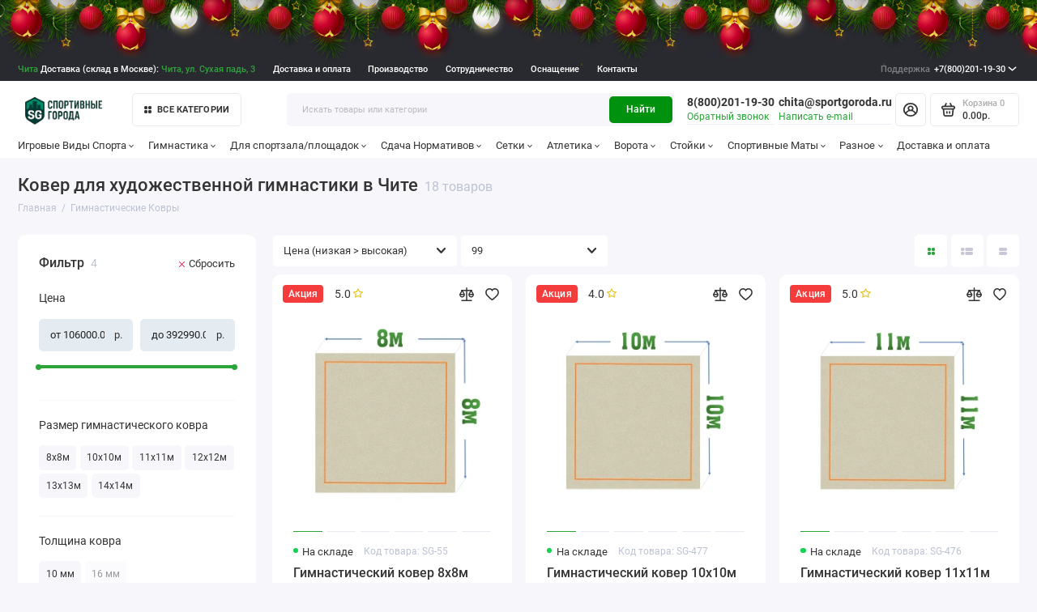

--- FILE ---
content_type: text/html; charset=utf-8
request_url: https://chita.sportgoroda.ru/%D0%B3%D0%B8%D0%BC%D0%BD%D0%B0%D1%81%D1%82%D0%B8%D1%87%D0%B5%D1%81%D0%BA%D0%B8%D0%B5-%D0%BA%D0%BE%D0%B2%D1%80%D1%8B/
body_size: 56127
content:
<!doctype html>
<html dir="ltr" lang="ru">
  <head>

<link rel="apple-touch-icon" sizes="180x180" href="/image/apple-touch-icon.png?v=SGv4">
<link rel="icon" type="image/png" sizes="32x32" href="/image/favicon-32x32.png?v=SGv4">
<link rel="icon" type="image/png" sizes="16x16" href="/image/favicon-16x16.png?v=SGv4">
<link rel="manifest" href="/image/site.webmanifest?v=SGv4">
<link rel="mask-icon" href="/image/safari-pinned-tab.svg?v=SGv4" color="#21b118">
<link rel="shortcut icon" href="/image/favicon.ico?v=SGv109">
<link rel="stylesheet" href="/newyear/style.css">
<meta name="msapplication-TileColor" content="#00a300">
<meta name="msapplication-TileImage" content="/image/mstile-144x144.png?v=SGv4">
<meta name="theme-color" content="#ffffff">
  <!-- / Новый фавикон -->

      
    <meta charset="utf-8">
	<meta name="viewport" content="width=device-width, initial-scale=1, maximum-scale=5, shrink-to-fit=no">
	<meta name="format-detection" content="telephone=no">
    <base href="https://chita.sportgoroda.ru/">
    <title>Ковер Для Художественной Гимнастики В Чите(от 106000₽) | От Производителя |  купить в SportGoroda.Ru</title>
    <meta name="theme-color" content="#00910e">
    <meta http-equiv="X-UA-Compatible" content="IE=Edge">
	<meta name="description" content="Ковер для художественной гимнастики в Чите: 18 товаров в категории от 106000₽ с доставкой в Читу и Забайкальский край ➤ характеристики, фото, отзывы в интернет-магазине SportGoroda.Ru. Собственное производство.">
 
 
	<meta name="keywords" content="Ковер для художественной гимнастики в Чите купить в Чите,Ковер для художественной гимнастики в Чите в Чите">
 
 
 
 
	<link rel="icon" type="image/png" href="https://chita.sportgoroda.ru/image/catalog/favicon-32x32.png" sizes="32x32">
 
	<link rel="icon" type="image/png" href="https://chita.sportgoroda.ru/image/catalog/favicon-16x16.png" sizes="16x16">
 
 
<link rel="apple-touch-icon" sizes="180x180" href="https://chita.sportgoroda.ru/image/catalog/android-chrome-192x192.png">
 
 
	<meta property="og:title" content="Ковер Для Художественной Гимнастики В Чите(от 106000₽) | От Производителя |  купить в SportGoroda.Ru ">
	<meta property="og:type" content="website">
	<meta property="og:url" content="https://chita.sportgoroda.ru/%D0%B3%D0%B8%D0%BC%D0%BD%D0%B0%D1%81%D1%82%D0%B8%D1%87%D0%B5%D1%81%D0%BA%D0%B8%D0%B5-%D0%BA%D0%BE%D0%B2%D1%80%D1%8B/">
	 
		<meta property="og:image" content="https://chita.sportgoroda.ru/image/catalog/logo-v9-500i.png">
	 
	<meta property="og:site_name" content="Магазин Спортивные Города.Ру">
		<meta property="og:description" content="Ковер для художественной гимнастики в Чите: 18 товаров в категории от 106000₽ с доставкой в Читу и Забайкальский край ➤ характеристики, фото, отзывы в интернет-магазине SportGoroda.Ru. Собственное производство.">
	 
	<link rel="preload" href="catalog/view/theme/prostore/fonts/Roboto-Regular.woff2" as="font" type="font/woff2" crossorigin>
	<link rel="preload" href="catalog/view/theme/prostore/fonts/Roboto-Medium.woff2" as="font" type="font/woff2" crossorigin>
	<link rel="preload" href="catalog/view/theme/prostore/fonts/Roboto-Bold.woff2" as="font" type="font/woff2" crossorigin>
 
	<link rel="stylesheet" href="catalog/view/theme/prostore/css/bootstrap/3.3.5/bootstrap.min.css?v1.3.1">
	<link rel="stylesheet" href="catalog/view/theme/prostore/css/app.min.css?v1.3.1">
 
<style>
:root {
--theme-primary-color: #2ba539;--theme-secondary-color: #00910e;
--base-font-family: "Roboto", Arial, Helvetica, sans-serif;
}
@media (max-width: 767px) {:root {font-size: 9px; --theme-size: 9px; }}
body {font: 400 1.6rem/1.5 "Roboto", Arial, Helvetica, sans-serif;}
input:not([class]),textarea:not([class]),select:not([class]),select.form-control,.ui-input, .ui-range__input, .ui-textarea,.form-control:not(select),.ui-select,.ui-select select,.personal__order-table-info{
font-family: "Roboto", Arial, Helvetica, sans-serif;}
@media (min-width: 768px) {.personal__order-table {font-family: "Roboto", Arial, Helvetica, sans-serif;}}
@media (max-width: 767px) {.personal__order-table {font-family: "Roboto", Arial, Helvetica, sans-serif;}}
 
/* 2ba539 00910e    */
@media (max-width: 1199px) {.products__item {height: auto!important;}.products__item-discount,.products__item-action {position: relative;opacity: 1;visibility: visible;transform: translate(0, 0);}}
	
 
    .note {
      font-size: 0.9em;
      color: #777;
      margin-bottom: 20px;
    }
.header__action{
  display: none;
}
.mobile {
    display: none;
}
@media (max-width: 1199px) {
    .mobile {
        display: inline !important;
        font-weight: 700 !important;
    }
    .topD,
    .prmn-cmngr {
        display: none;
    }
    .phonee {
        text-align: center !important;
        font-size: 20px;
        float: left !important;
              max-width: 100%;
          padding: 5px;
    }
    .mobile {
        display: none;
    }
}
.topline {
    background: #292A30;
    color: #fff;
    min-height: 3.5rem;
    white-space: nowrap;
}

.is-footer-v1 .footer {
    background: #232323;
    color: #ececec;
}

.blog__item-image img {
 	background-color: white;
}

/* далее импорт */
   .article nav{
     padding-top: 25px;
}

.article__body--blog {
    font-size: 18px;
    line-height: 1.6;
    color: #333;
    margin: 20px 0;
}

.article__body--blog h1, 
.article__body--blog h2, 
.article__body--blog h3, 
.article__body--blog h4, 
.article__body--blog h5, 
.article__body--blog h6 {
    color: #222;
    margin-bottom: 20px;
    font-weight: bold;
}

.article__body--blog p {
    margin-bottom: 20px;
}

.article__body--blog ul,
.article__body--blog ol {
    margin: 0px 0;
    padding-left: 40px;
}

.article__body--blog ul li,
.article__body--blog ol li {
    margin-bottom: 10px;
    line-height: 1.5;
    color: #555;
}

.article__body--blog ul {
    list-style-type: disc;
}

.article__body--blog ol {
    list-style-type: decimal;
}

.article__body--blog ul li::marker,
.article__body--blog ol li::marker {
    color: #888;
}

.article__body--blog img {
    max-width: 100%;
    height: auto;
    border-radius: 12px;
    margin: 20px 0;
    box-shadow: 0 4px 8px rgba(0, 0, 0, 0.1);
    /* transition: transform 0.3s ease; */
}

.article__body--blog blockquote {
    margin: 20px 0;
    padding: 25px 20px;
    background-color: #f9f9f9;
    border-left: 4px solid #ccc;
    color: #555;
    font-style: italic;
}

.article__body--blog blockquote p {
    margin: 0;
}

.article__body--blog a {
    color: #2ba539;
    text-decoration: none;
    transition: color 0.3s ease;
}

.article__body--blog a:hover {
    color: #0056b3;
    text-decoration: underline;
}

.ui-check__btn-price {
    display: none;
}

.checkout__step-payments_{
    display: none;
}




@media (min-width: 1199px) {
    .is-footer-checkout .footer__call-btn {
        color: #dfdfdf !important;
        padding: 0 1.2rem;
        height: 3.5rem;
        border: 1px solid #D5D9DF;
        border-radius: 5px;
    }
}



.blog_table {
    width: 100%;
    border-collapse: collapse;
    margin: 20px 0;
    font-size: 18px;
    text-align: left;
    overflow-x: auto; /* Добавляем возможность горизонтальной прокрутки */
}

.blog_table thead {
    background-color: #f2f2f2;
    border-bottom: 2px solid #ddd;
}

.blog_table thead th {
    padding: 12px;
    font-weight: bold;
    text-transform: uppercase;
    color: #333;
}

.blog_table tbody tr {
    border-bottom: 1px solid #ddd;
    transition: background-color 0.3s ease;
}

.blog_table tbody tr:hover {
    background-color: #f5f5f5;
}

.blog_table tbody td {
    padding: 12px;
    color: #555;
}

.blog_table tbody tr:nth-child(even) {
    background-color: #f9f9f9;
}

.blog_table tbody tr:nth-child(odd) {
    background-color: #fff;
}

.blog_table tfoot td {
    padding: 10px;
    font-weight: bold;
    background-color: #f2f2f2;
    border-top: 2px solid #ddd;
    text-align: right;
}

/* Адаптация для мобильных устройств */
@media (max-width: 768px) {
    .blog_table {
        font-size: 14px; /* Уменьшаем размер шрифта для мобильных устройств */
    }

    .blog_table thead, .blog_table tfoot {
        font-size: 14px; /* Соответственно уменьшаем размер заголовков и футера */
    }
}

.video-responsive {
    position: relative;
    padding-bottom: 56.25%; /* задаёт высоту контейнера для 16:9 (если 4:3 — поставьте 75%) */
    height: 0;
    overflow: hidden;
}
.video-responsive iframe {
    position: absolute;
    top: 0;
    left: 0;
    width: 100%;
    height: 100%;
    border-width: 0;
    outline-width: 0;
}

.video {
    position: relative;
    width: 100%;
    height: 0;
    padding-bottom: 56.25%;
    background-color: #000000;
}

.video__link {
    position: absolute;
    top: 0;
    left: 0;
    width: 100%;
    height: 100%;
}

.video__media {
    position: absolute;
    top: 0;
    left: 0;
    width: 100%;
    height: 100%;
    border: none;
}

.video__button {
    position: absolute;
    top: 50%;
    left: 50%;
    z-index: 1;
    display: none;
    padding: 0;
    width: 68px;
    height: 48px;
    border: none;
    background-color: transparent;
    transform: translate(-50%, -50%);
    cursor: pointer;
}

.video__button-shape {
    fill: #212121;
    fill-opacity: 0.8;
}

.video__button-icon {
    fill: #ffffff;
}

.video__button:focus {
    outline: none;
}

.video:hover .video__button-shape,
.video__button:focus .video__button-shape {
    fill: #ff0000;
    fill-opacity: 1;
}

/* Enabled */

.video--enabled {
    cursor: pointer;
}

.video--enabled .video__button {
    display: block;
}



.categories__item-title{
    --angle: -3deg;
    transform: rotate(var(--angle)) skew(var(--angle));
}

.blog__item-image , .blog-featured__item-image{
    max-height: 19.5rem !important;
}

.editor{
 padding-bottom: 20px;
}

.benefits__item {
    height: 9rem !important;
}



.compact-advantages {
    display: flex;
    justify-content: space-around;
    align-items: center;
    padding: 20px 0;
}

.compact-container {
    display: flex;
    flex-wrap: wrap;
    gap: 15px;
    justify-content: center;
}

.compact-item {
    text-align: center;
    max-width: 110px;
}

.compact-img {
    width: 30px;
    height: 30px;
    margin-bottom: 10px;
}

.compact-text {
    font-size: 14px;
    margin: 0;
    line-height: 1.2;
}



.main-banner {
    display: flex;
    flex-direction: column;
    justify-content: center;
    align-items: center;
    padding: 80px 20px;
    background: linear-gradient(135deg, #007a0b 0%, #007f0f 100%);
    text-align: center;
    margin-bottom: 20px;
}

.main-banner h1 {
    font-weight: 900;
    font-size: calc(1.5em + 1vw);
    color: #fff;
    margin: 0 0 20px;
    text-transform: uppercase;
}

.main-banner .subtext {
    max-width: 600px;
    color: #fff;
    line-height: 1.5;
    margin: 0 auto;
    font-size: 1.1em;
}

.info-section {
    max-width: 800px;
    margin: 40px auto;
    padding: 0 20px;
}

.info-section h2 {
    font-size: 1.5em;
    font-weight: 700;
    margin-bottom: 20px;
    color: #007a0b;
}

.info-section p {
    margin-bottom: 20px;
    line-height: 1.6;
}

.info-section a {
    color: #007a0b;
    text-decoration: none;
}

.info-section a:hover {
    text-decoration: underline;
}


.main-banner .santa-hat {
    position: relative;
    display: inline-block;
}

.main-banner .santa-hat::before {
    content: '';
    position: absolute;
    width: 60px; /* Ширина шапки */
    height: 60px; /* Высота шапки */
    background: url('/shapka-santy60x60.webp') no-repeat;
    background-size: contain;
    top: -16px; /* Регулируйте позицию по вертикали */
    left: -1px; /* Регулируйте позицию по горизонтали */
    z-index: 1;
}
@media (max-width: 1140px) {
    .main-banner .santa-hat::before {
        display: none;
    }
}


@media (max-width: 1240px) {
.b-page__content{
    display: none;
	}

  }

.b-head-decor{
 margin-top: -25px;
	}






 .faq-section {
        font-family: 'Arial', sans-serif;
        line-height: 1.6;
        margin: 20px auto;
        max-width: 800px;
    }

    .faq-section #faq {
        margin-bottom: 20px;
        text-align: center;
        font-size: 24px;

    }

    .faq-section .faq-container {
        margin-top: 20px;
    }

    .faq-section .faq-item {
        background: #ffffff;
        border: 1px solid #ddd;
        border-radius: 10px;
        margin-bottom: 15px;
        box-shadow: 0 4px 8px rgba(0, 0, 0, 0.1);
        overflow: hidden;
        transition: transform 0.2s ease, box-shadow 0.3s ease;
    }

    .faq-section .faq-item:hover {
        transform: translateY(-2px);
        box-shadow: 0 6px 12px rgba(0, 0, 0, 0.15);
    }

    .faq-section .faq-title {
        cursor: pointer;
        background-color: #00910e;
        color: #fff;
        padding: 15px 20px;
        font-size: 18px;
        display: flex;
        justify-content: space-between;
        align-items: center;
        font-weight: bold;
        transition: background-color 0.3s ease;
    }

    .faq-section .faq-title:hover {
        background-color: #006f0b;
    }

    .faq-section .faq-item.open .faq-title {
        background-color: #007c0d;
    }

    .faq-section .faq-title::after {
        content: '\25BC';
        font-size: 16px;
        transition: transform 0.3s ease;
    }

    .faq-section .faq-item.open .faq-title::after {
        transform: rotate(-180deg);
    }

    .faq-section .answer {
        display: none;
        background: #f9f9f9;
        padding: 15px 20px;
        font-size: 16px;
        border-top: 1px solid #ddd;
        color: #555;
        animation: fadeIn 0.3s ease-in-out;
    }

    .faq-section .faq-item.open .answer {
        display: block;
    }

    .faq-section ul {
        margin: 0;
        padding-left: 20px;
    }

    .faq-section ul li {
        margin-bottom: 10px;
    }

    .faq-section ul li strong {
        color: #00910e;
    }

    @keyframes fadeIn {
        from {
            opacity: 0;
            transform: translateY(-10px);
        }
        to {
            opacity: 1;
            transform: translateY(0);
        }
    }

    .faq-section p {
        margin: 0 0 10px;
    }

/* Изолированный стиль для таблицы содержания */
.toc {
    font-family: var(--base-font-family);
    border: 1px solid var(--theme-secondary-color);
    border-radius: 8px;
    padding: 14px;
    max-width: 320px;
    background-color: #f8f8f8;
    box-shadow: 0 2px 4px rgba(0, 0, 0, 0.1);
      margin-bottom: 10px;
    margin-top: 10px;
}

.toc-header {
    font-size: 18px;
    font-weight: bold;
    margin-bottom: 10px;
    text-align: center;
    text-transform: uppercase;
}

.toc-item {
    font-size: 15px;
    color: var(--theme-primary-color) !important;
    cursor: pointer;
    padding: 5px 0;
    text-decoration: none;
    display: block;
    transition: all 0.2s ease-in-out;
}

.toc-item:hover {
    color: var(--theme-secondary-color) !important;
    text-decoration: underline;
}

.toc-subitem {
    font-size: 14px;
    color: #666 !important; /* Чёткий цвет для subitem */
    padding-left: 12px;
    text-decoration: none;
    display: block;
    margin-top: 4px;
    transition: color 0.2s;
}

.toc-subitem:hover {
    color: var(--theme-primary-color) !important;
    text-decoration: underline;
}

.highlight {
        background: #ffeb3b;
        font-weight: bold;
        padding: 5px 7px;
        border-radius: 5px;
        box-shadow: 0 1px 3px rgba(0, 0, 0, 0.2);
    }


figcaption {
    font-size: 0.9em;
    color: #555;
    margin: 5px;
    font-style: italic;
      width: 80%;
}

figure img {
    display: block; 
    margin-bottom: 0 !important;
}


.header__row--01{
      background: #292A30;
    color: #fff;
    min-height: 3.5rem;
    white-space: nowrap;
  margin-bottom: 15px;
}
@media (min-width: 1199px) {
    .is-header-v6 .header__row--01:before {
        background: #292A30 !important;
    }
}

#city .modal-body {
  padding: 15px; /* Можно настроить под себя */
  font-family: sans-serif; /* При желании */
}

/* Контейнер для трёх колонок */
#city .city-columns {
  display: flex;           /* В строку */
  justify-content: space-between;
  align-items: flex-start;
  gap: 20px;               /* Расстояние между колонками */
  flex-wrap: wrap;         /* На случай узкого экрана */
}

/* Каждая колонка — отдельный список */
#city .city-list {
  list-style: none;        /* Без буллетов */
  margin: 0; 
  padding: 0;
  flex: 1;                 /* Равномерная ширина столбцов */
  min-width: 160px;        /* Чуть минимальной ширины */
}

/* Отступ между ссылками */
#city .city-list li {
  margin-bottom: 5px;
}

/* Ссылки — без цвета и спец. оформления (пусть будет по умолчанию) */
#city .city-list li a {
  text-decoration: none;   /* Убираем подчёркивание (по желанию) */
}
#city a{
color: #2ba539;
}

.footer__nav-title, .footer__support-title{
    text-transform: uppercase;
    font-weight: 700;
    font-size: 2rem;
}

@media (max-width: 1199px) {
    .is-xl-visible {
        display: block !important;
    }
}

@media (max-width: 1199px) {
    .is-footer-v1 .footer__desc {
        display: none;
    }
}
@media (max-width: 1199px) {
    .is-footer-v1 .footer__nav {
        padding-top: 40px;
    }
}

@media (max-width: 1199px) {
    .header__call-link {
        min-height: auto !important;

    }
}
.footer__nav a{
      text-transform: uppercase;
    font-weight: 700;
}
a, .ui-link--blue, .article__body a:not([class]), .contacts__data-address a, .contacts__shops-item-title a, .contacts__info-item-address a, .details__comments-item-answer-body a, .details__comments-item-readmore + .ui-link, .contacts__data-address .details__comments-item-readmore + a, .contacts__shops-item-title .details__comments-item-readmore + a, .contacts__info-item-address .details__comments-item-readmore + a, .details__comments-item-answer-body .details__comments-item-readmore + a, .details__comments-item-readmore + .reviews__item-details-btn, .reviews__item-body .details__comments-item-readmore + a, .details__comments-item-readmore + .reviews__item-link, .reviews__answer-body .details__comments-item-readmore + a, .seo__desc .details__comments-item-readmore + a, .details__comments-item-readmore + .seo__readmore-link, .details__txt .details__comments-item-readmore + a, .details__txt-readmore + .ui-link, .contacts__data-address .details__txt-readmore + a, .contacts__shops-item-title .details__txt-readmore + a, .contacts__info-item-address .details__txt-readmore + a, .details__comments-item-answer-body .details__txt-readmore + a, .details__txt-readmore + .reviews__item-details-btn, .reviews__item-body .details__txt-readmore + a, .details__txt-readmore + .reviews__item-link, .reviews__answer-body .details__txt-readmore + a, .seo__desc .details__txt-readmore + a, .details__txt-readmore + .seo__readmore-link, .details__txt .details__txt-readmore + a, .details__txt a, .seo__readmore-link, .seo__desc a, .reviews__answer-body a, .reviews__item-link, .reviews__item-body a, .reviews__item-details-btn, .ui-wysiwyg a:not([class]), .ui-check__btn-text a {
color: #2ba539;
}
.footerlink {
    border-bottom: 1px dotted;
    color: #ececec;
}
@media (min-width: 1199px) {
    .is-header-v6 .header__group--info_call {
        margin: 0 auto 0 0rem;
    }
}
@media (max-width: 500px) {
    .header__call {
        display: none;
    }
}

/* Изолированные стили для article__other--ocstore */
.article__other.article__other--ocstore {
    width: 100%;
    max-width: 1200px;
    margin: 0 auto;
    padding: 20px;
    box-sizing: border-box;
}

.article__other.article__other--ocstore .article__other-heading {
    font-size: 24px;
    font-weight: bold;
    display: block;
    margin-bottom: 15px;
    text-align: center;
}

.article__other.article__other--ocstore .article__other-slides {
    display: flex;
    gap: 20px;
    overflow-x: auto;
    scroll-snap-type: x mandatory;
    padding-bottom: 10px;
    -webkit-overflow-scrolling: touch;
}

.article__other.article__other--ocstore .blog__item {
    flex: 0 0 300px;
    scroll-snap-align: start;
    background: #fff;
    border-radius: 8px;
    box-shadow: 0 2px 10px rgba(0, 0, 0, 0.1);
    overflow: hidden;
    text-decoration: none;
    color: inherit;
    display: flex;
    flex-direction: column;
}

.article__other.article__other--ocstore .blog__item-image img {
    width: 100%;
    height: auto;
    display: block;
    border-top-left-radius: 8px;
    border-top-right-radius: 8px;
}

.article__other.article__other--ocstore .blog__item-title {
    font-size: 18px;
    font-weight: bold;
    padding: 10px;
}

.article__other.article__other--ocstore .blog__item-text {
    font-size: 14px;
    color: #666;
    padding: 0 10px 10px;
}

/* Медиа-запросы для адаптивности */
@media (max-width: 768px) {
    .article__other.article__other--ocstore .article__other-slides {
        display: flex;
        flex-direction: column;
        align-items: center;
        gap: 10px;
    }
    .article__other.article__other--ocstore .blog__item {
        flex: 0 0 100%;
        max-width: 90%;
    }
    .article__other.article__other--ocstore .article__other-heading {
        font-size: 20px;
    }
}

@media (max-width: 480px) {
    .article__other.article__other--ocstore .blog__item-title {
        font-size: 16px;
    }
    .article__other.article__other--ocstore .blog__item-text {
        font-size: 13px;
    }
}

.products__item-image img {
    border-radius: 10px;
}


.badge-button {
  display: inline-flex;
  align-items: center;
  gap: 6px;
  padding: 8px 12px;
  font-size: 14px;
  background: #f5f5f5;
  border-radius: 6px;
  border: 1px solid #d1e7dd;
  font-weight: 500;
  line-height: 1;
  cursor: default;
  /* Добавим для лучшего переноса, если значков много */
  margin-bottom: 4px; /* Небольшой отступ снизу, если они переносятся */
  margin-right: 4px; /* Небольшой отступ справа */
}

.badge-icon {
  width: 16px;
  height: 16px;
  fill: currentColor;
  flex-shrink: 0;
  position: relative;
  top: -0.5px; /* для выравнивания */
}

/* --- Мобильная оптимизация --- */
@media (max-width: 600px) {
  .badge-button {
    padding: 6px 10px; /* Уменьшаем внутренние отступы */
    font-size: 13px;   /* Немного уменьшаем шрифт */
    gap: 4px;          /* Уменьшаем расстояние между иконкой и текстом */
  }

  .badge-icon {
    width: 14px;       /* Немного уменьшаем иконку */
    height: 14px;
    /* top: -0.5px; /* Возможно, потребуется подкорректировать или убрать, если выравнивание сбилось */
                   /* Для такого небольшого изменения размера, скорее всего, останется нормально */
  }
}

/* Если на очень маленьких экранах нужно еще компактнее */
@media (max-width: 400px) {
  .badge-button {
    padding: 5px 8px;
    font-size: 12px;
    gap: 3px;
  }
  .badge-icon {
    width: 12px;
    height: 12px;
  }
}
 
	
</style>

 
		<link href="https://chita.sportgoroda.ru/%D0%B3%D0%B8%D0%BC%D0%BD%D0%B0%D1%81%D1%82%D0%B8%D1%87%D0%B5%D1%81%D0%BA%D0%B8%D0%B5-%D0%BA%D0%BE%D0%B2%D1%80%D1%8B/" rel="canonical">
	 
		<link href="https://chita.sportgoroda.ru/image/catalog/favicon-32x32.png" rel="icon">
	 

 
    <!--<script src="catalog/view/javascript/prostore/plugins.min.js?v1.3.1"></script>-->
	<script src="catalog/view/javascript/prostore/plugins/jquery.min.js?v1.3.1"></script>
	<script src="catalog/view/javascript/prostore/plugins/jquery.fancybox.min.js?v1.3.1"></script>
	<script src="catalog/view/javascript/prostore/plugins/swiper.min.js?v1.3.1"></script>
	<script src="catalog/view/javascript/prostore/plugins/readmore.min.js?v1.3.1"></script>
	<script src="catalog/view/javascript/prostore/plugins/jquery.countdown.min.js?v1.3.1"></script>
	<script src="catalog/view/javascript/prostore/plugins/css-vars-ponyfill.min.js?v1.3.1"></script>
	<script src="catalog/view/javascript/prostore/plugins/sticky-kit.min.js?v1.3.1"></script>
	<script src="catalog/view/javascript/prostore/plugins/priority-nav.min.js?v1.3.1"></script>
	<script src="catalog/view/javascript/prostore/plugins/matchMedia.min.js?v1.3.1"></script>
	
	 
	<script src="catalog/view/javascript/prostore/bootstrap/3.3.5/bootstrap.min.js?v1.3.1"></script>
		<script src="catalog/view/javascript/prostore/app.min.js?v1.3.1"></script>
 
	<script src="catalog/view/javascript/prostore/plugins/ion.rangeSlider.js"></script>
 
 

 
	<script>document.addEventListener('DOMContentLoaded', function() {
    // Получаем текущий URL страницы без параметров
    var currentUrl = window.location.protocol + "//" + window.location.host + window.location.pathname;

    // Находим все ссылки с href, которые начинаются с # внутри блока <article class="article">
    var anchorLinks = document.querySelectorAll('div.article a[href^="#"]');

    // Для каждой ссылки с якорем добавляем перед # текущий URL
    anchorLinks.forEach(function(link) {
        var href = link.getAttribute('href');
        link.setAttribute('href', currentUrl + href);
    });
});

function updateQuantity() {
    var inputElements = document.querySelectorAll("input.ui-input[name^='option[']");
    var quantityInput = document.querySelector("input[name^='prod_id_quantity']");

    if (inputElements.length >= 2 && quantityInput) {
        var value1 = parseFloat(inputElements[0].value);
        var value2 = parseFloat(inputElements[1].value);

        if (!isNaN(value1) && !isNaN(value2) && value1 !== 0 && value2 !== 0) {
            var product = value1 * value2;
            quantityInput.value = product;
        }
    }
}

// Функция для ограничения ввода только цифр и значения от 1 до 5000
function restrictInputToNumbers(inputElement, min, max) {
    inputElement.addEventListener("input", function () {
        var value = parseFloat(inputElement.value);

        // Проверяем, что введенное значение является числом и находится в диапазоне
        if (isNaN(value) || value < min) {
            inputElement.value = min;
        } else if (value > max) {
            inputElement.value = max;
        }

        updateQuantity();
    });
}

document.addEventListener("DOMContentLoaded", function () {
    var inputElements = document.querySelectorAll("input.ui-input[name^='option[']");
    var quantityInput = document.querySelector("input[name^='prod_id_quantity']");

    // Ограничиваем ввод для всех input с name^='option['
    if (inputElements.length >= 2) {
        inputElements.forEach(function (inputElement) {
            inputElement.addEventListener("input", function () {
                this.value = this.value.replace(/\D/g, ''); // Оставляем только цифры
                updateQuantity();
            });

            inputElement.setAttribute("type", "number");
            inputElement.setAttribute("min", "1");
            inputElement.setAttribute("max", "5000");
        });
    }

    // Ограничиваем ввод для поля количества
    if (quantityInput) {
        restrictInputToNumbers(quantityInput, 1, 5000);
    }
});



function findVideos() {

    let videos = document.querySelectorAll('.video');

    for (let i = 0; i < videos.length; i++) {
        setupVideo(videos[i]);
    }
}

function setupVideo(video) {
    let link = video.querySelector('.video__link');
    let media = video.querySelector('.video__media');
    let button = video.querySelector('.video__button');
    let id = parseMediaURL(media);

    video.addEventListener('click', () => {
        let iframe = createIframe(id);

        link.remove();
        button.remove();
        video.appendChild(iframe);
    });

    link.removeAttribute('href');
    video.classList.add('video--enabled');
}

function parseMediaURL(media) {
    let regexp = /https:\/\/i\.ytimg\.com\/vi\/([a-zA-Z0-9_-]+)\/maxresdefault\.jpg/i;
    let url = media.src;
    let match = url.match(regexp);

    return match[1];
}

function createIframe(id) {
    let iframe = document.createElement('iframe');

    iframe.setAttribute('allowfullscreen', '');
    iframe.setAttribute('allow', 'autoplay');
    iframe.setAttribute('src', generateURL(id));
    iframe.classList.add('video__media');

    return iframe;
}

function generateURL(id) {
    let query = '?rel=0&showinfo=0&autoplay=1';

    return 'https://www.youtube.com/embed/' + id + query;
}

document.addEventListener("DOMContentLoaded", function () {
    findVideos();
});


document.addEventListener('DOMContentLoaded', function () {
    const faqSection = document.querySelector('.faq-section');
    if (faqSection) {
        const faqItems = faqSection.querySelectorAll('.faq-item');
        faqItems.forEach(item => {
            const faqTitle = item.querySelector('.faq-title');
            if (faqTitle) {
                faqTitle.addEventListener('click', () => {
                    item.classList.toggle('open');
                    const otherItems = Array.from(faqItems).filter(i => i !== item);
                    otherItems.forEach(i => i.classList.remove('open'));
                });
            }
        });
    }
});


document.addEventListener("DOMContentLoaded", function() {
    const readMoreButton = document.querySelector('a[data-readmore-toggle="rmjs-1"]');
    
    if (readMoreButton) {
        // Создаем событие click
        const clickEvent = new MouseEvent("click", {
            bubbles: true,
            cancelable: true,
            view: window
        });

        // Программно инициируем клик
        readMoreButton.dispatchEvent(clickEvent);
    } else {
        console.log("Кнопка 'Читать дальше' не найдена.");
    }
});

</script>
 

	<!-- For Yandex Ecommerce -->
	<script type="text/javascript">
		window.dataLayer = window.dataLayer || [];
  	</script>

 

 

</head>
  <body class="is-page-default  page-homepage bootstrap-3  is-header-v6  ">

<div class="mobile" style="color: #fff;min-height: 3.5rem;white-space: nowrap;">
	<div style="background: #292A30 !important;" class="col-xs-12 col-md-3 text-right phonee">
		<b> 
		
                        <a style="color: #fff;border-bottom: 1px dashed #fff;margin-left: 6px;" rel="nofollow" href="tel:88002011930">8(800)201-19-30</a>
                
			
			<br>
			<a style="color: #fff;border-bottom: 1px dashed #fff;margin-left:6px;" rel="nofollow" href="mailto:chita@sportgoroda.ru">chita@sportgoroda.ru</a>

		</b>
		<br>
		<a href="#callback" style="margin-left: 6px;border-bottom: 1px dashed #9db2be;" data-fancybox class="js-fancy-popup" data-toggle="modal" data-target="#get_recall">Заказать звонок</a>
								<br>
       		<span style="margin-left: 6px; margin-top: 0.3rem; font-size: 13px; color: #ccc;">Склад в Москве — доставка в Читу через ТК</span>
				
		
	</div>
	<div id="inlineOLD" class="popup popup--570 fancybox-content" style="display: none;">
		<div class="writeus">
			<span class="writeus__heading">Заказать обратный звонок.</span>
			<div class="writeus__form">
				<form class="data-callback">
					<label class="ui-label required">Ваше имя:</label>
					<div class="ui-field">
						<input class="ui-input" type="text" value="" name="name" placeholder="Ваше имя:">
					</div>
					<label class="ui-label required">Ваш email:</label>
					<div class="ui-field">
						<input class="ui-input" type="email" value="" name="email" placeholder="Ваш email:">
					</div>
					<label class="ui-label required">Ваш телефон:</label>
					<div class="ui-field">
						<input class="ui-input" type="text" value="" name="phone" placeholder="Ваш телефон:">
					</div>
					<label class="ui-label">Комментарий:</label>
					<div class="ui-field">
						<textarea class="ui-textarea" name="comment" cols="30" rows="10" placeholder="Комментарий: " style="overflow: hidden; overflow-wrap: break-word;"></textarea>
					</div>
					<div class="writeus__action">
						<button type="button" class="btn btn--blue contact-send">Отправить</button>
					</div>
				</form>
			</div>
		</div>
	</div>
</div>
            
    <div class="app app--v6 is-footer-v1" id="app">
		<!-- Header V6 :: Start-->
		<header class="header header--v6">
			<div class="container-fluid">
				<div class="header__mobile ">
										<div class="header__nav">
						<button class="header__nav-btn js-nav-trigger" aria-label="Меню">
							<svg class="icon-toggle"><use xlink:href="catalog/view/theme/prostore/sprites/sprite.svg#icon-toggle"></use>
							</svg>
						</button>
						<div class="header__nav-offcanvas">
							<div class="header__nav-head">
								<button class="header__nav-close js-nav-trigger">
									<svg class="icon-close"><use xlink:href="catalog/view/theme/prostore/sprites/sprite.svg#icon-close"></use>
									</svg>
								</button>
								<span class="header__nav-title">Меню</span>
							</div>
							<div class="header__nav-body">
								<div class="header__nav-group header__nav-group--acc_action_cart">
																		<div class="header__nav-acc">
										<a class="header__nav-acc-btn" href="#signin" data-fancybox>
											<svg class="icon-acc"><use xlink:href="catalog/view/theme/prostore/sprites/sprite.svg#icon-acc"></use>
											</svg>
										</a>
									</div>
																		<div class="header__nav-action">
										<a class="header__nav-action-btn" href="https://chita.sportgoroda.ru/compare-products/">
											<svg class="icon-compare"><use xlink:href="catalog/view/theme/prostore/sprites/sprite.svg#icon-compare"></use>
											</svg>
											<mark class="header__nav-action-counter js-compare-total"></mark>
										</a>
										<span class="header__nav-action-line"></span>
										<a class="header__nav-action-btn" href="https://chita.sportgoroda.ru/wishlist/">
											<svg class="icon-favorites"><use xlink:href="catalog/view/theme/prostore/sprites/sprite.svg#icon-favorites"></use>
											</svg>
											<mark class="header__nav-action-counter js-wishlist-total"></mark>
										</a>
									</div>
									<div class="header__nav-cart">
										<a class="header__nav-cart-btn" href="https://chita.sportgoroda.ru/cart/">
											<svg class="icon-cart"><use xlink:href="catalog/view/theme/prostore/sprites/sprite.svg#icon-cart"></use>
											</svg>
											<span class="header__nav-cart-total js-cart-total"><mark><span class="cart-total-text">Корзина</span> <span class="cart-total-counter">0</span></mark><span class="cart-total-text">0.00р.</span> </span>
										</a>
									</div>
								</div>
								<ul class="header__catalog-menu"></ul>
																<div class="header__nav-support">
									<strong class="header__nav-support-title">Поддержка</strong>
									<ul class="header__nav-support-phones">
																				<li>
											<a class="header__nav-support-link" href="tel:+78002011930">+7(800)201-19-30 <svg class="icon-call"><use xlink:href="catalog/view/theme/prostore/sprites/sprite.svg#icon-call"></use>
												</svg>
											</a>
										</li>
																			</ul>
									<p class="header__nav-support-worktime">ПН-ПТ: с 09:00 до 18:00</p>
								</div>
																								<div class="header__nav-group header__nav-group--currency_language"></div>
							</div>
						</div>
					</div>
										
					<a class="header__logo" href="https://chita.sportgoroda.ru/">
												<img src="https://chita.sportgoroda.ru/image/catalog/logo-v9-500i.png" title="Магазин Спортивные Города.Ру" alt="Магазин Спортивные Города.Ру">
											</a>
					
																
						
							<div class="header__group">
								
								<div class="header__search">
									<button class="header__search-btn js-search-trigger">
										<svg class="icon-search"><use xlink:href="catalog/view/theme/prostore/sprites/sprite.svg#icon-search"></use>
										</svg>
									</button>
									<div class="header__search-offcanvas"></div>
								</div>
								<!--after_header__search-->

        <div class="header__call">
            <div class="header__call-info">
                <span class="header__call-item">
                    <a class="header__call-link" style="padding: 0px; font-weight: bold; display: contents; min-height: auto;" href="#callback" data-fancybox="">info@sportgoroda.ru</a>
                    <a class="header__call-link" style="padding: 0px; border-bottom: .1rem solid #EBEFF8; color: #2ba539; font-size: 85%;" href="#callback" data-fancybox="">Обратный звонок</a>
                </span>
            </div>
        </div>
    
																<div class="header__acc">
									<a class="header__acc-btn" href="#signin" data-fancybox aria-label="Личный кабинет">
										<svg class="icon-acc"><use xlink:href="catalog/view/theme/prostore/sprites/sprite.svg#icon-acc"></use>
										</svg>
									</a>
								</div>
																<div class="header__cart">
									<a class="header__cart-btn" href="https://chita.sportgoroda.ru/cart/">
										<svg class="icon-cart"><use xlink:href="catalog/view/theme/prostore/sprites/sprite.svg#icon-cart"></use>
										</svg>
										<span class="header__cart-counter js-cart-total"><mark><span class="cart-total-text">Корзина</span> <span class="cart-total-counter">0</span></mark><span class="cart-total-text">0.00р.</span></span>
									</a>
								</div>
							</div>
																		<div class="header__search">
							<div class="header__search-offcanvas">
								<div class="header__search-head">
									<button class="header__search-close js-search-trigger">
										<svg class="icon-close"><use xlink:href="catalog/view/theme/prostore/sprites/sprite.svg#icon-close"></use>
										</svg>
									</button>
									<span class="header__search-title">Поиск</span>
								</div>
								<div class="header__search-body">
									<div class="header__search-control">
										<input class="header__search-input js-search-input" type="search" name="search" value="" placeholder="Искать товары или категории">

										<button type="button" class="header__search-append js-search-btn">
											<svg class="icon-search"><use xlink:href="catalog/view/theme/prostore/sprites/sprite.svg#icon-search"></use>
											</svg>
										</button>
									</div>
									<div class="header__search-autocomplete"></div>
								</div>
							</div>
						</div>
									</div>
				
				<div class="b-page_newyear">
    <div class="b-page__content">
        <i class="b-head-decor">
      <i class="b-head-decor__inner b-head-decor__inner_n1">
        <div class="b-ball b-ball_n1 b-ball_bounce" data-note="0"><div class="b-ball__right"></div><div class="b-ball__i"></div></div>
        <div class="b-ball b-ball_n2 b-ball_bounce" data-note="1"><div class="b-ball__right"></div><div class="b-ball__i"></div></div>
        <div class="b-ball b-ball_n3 b-ball_bounce" data-note="2"><div class="b-ball__right"></div><div class="b-ball__i"></div></div>
        <div class="b-ball b-ball_n4 b-ball_bounce" data-note="3"><div class="b-ball__right"></div><div class="b-ball__i"></div></div>
        <div class="b-ball b-ball_n5 b-ball_bounce" data-note="4"><div class="b-ball__right"></div><div class="b-ball__i"></div></div>
        <div class="b-ball b-ball_n6 b-ball_bounce" data-note="5"><div class="b-ball__right"></div><div class="b-ball__i"></div></div>
        <div class="b-ball b-ball_n7 b-ball_bounce" data-note="6"><div class="b-ball__right"></div><div class="b-ball__i"></div></div>
        <div class="b-ball b-ball_n8 b-ball_bounce" data-note="7"><div class="b-ball__right"></div><div class="b-ball__i"></div></div>
        <div class="b-ball b-ball_n9 b-ball_bounce" data-note="8"><div class="b-ball__right"></div><div class="b-ball__i"></div></div>
        <div class="b-ball b-ball_i1"><div class="b-ball__right"></div><div class="b-ball__i"></div></div>
        <div class="b-ball b-ball_i2"><div class="b-ball__right"></div><div class="b-ball__i"></div></div>
        <div class="b-ball b-ball_i3"><div class="b-ball__right"></div><div class="b-ball__i"></div></div>
        <div class="b-ball b-ball_i4"><div class="b-ball__right"></div><div class="b-ball__i"></div></div>
        <div class="b-ball b-ball_i5"><div class="b-ball__right"></div><div class="b-ball__i"></div></div>
        <div class="b-ball b-ball_i6"><div class="b-ball__right"></div><div class="b-ball__i"></div></div>
        </i>
            <i class="b-head-decor__inner b-head-decor__inner_n2">
        <div class="b-ball b-ball_n1 b-ball_bounce" data-note="9"><div class="b-ball__right"></div><div class="b-ball__i"></div></div>
        <div class="b-ball b-ball_n2 b-ball_bounce" data-note="10"><div class="b-ball__right"></div><div class="b-ball__i"></div></div>
        <div class="b-ball b-ball_n3 b-ball_bounce" data-note="11"><div class="b-ball__right"></div><div class="b-ball__i"></div></div>
        <div class="b-ball b-ball_n4 b-ball_bounce" data-note="12"><div class="b-ball__right"></div><div class="b-ball__i"></div></div>
        <div class="b-ball b-ball_n5 b-ball_bounce" data-note="13"><div class="b-ball__right"></div><div class="b-ball__i"></div></div>
        <div class="b-ball b-ball_n6 b-ball_bounce" data-note="14"><div class="b-ball__right"></div><div class="b-ball__i"></div></div>
        <div class="b-ball b-ball_n7 b-ball_bounce" data-note="15"><div class="b-ball__right"></div><div class="b-ball__i"></div></div>
        <div class="b-ball b-ball_n8 b-ball_bounce" data-note="16"><div class="b-ball__right"></div><div class="b-ball__i"></div></div>
        <div class="b-ball b-ball_n9 b-ball_bounce" data-note="17"><div class="b-ball__right"></div><div class="b-ball__i"></div></div>
        <div class="b-ball b-ball_i1"><div class="b-ball__right"></div><div class="b-ball__i"></div></div>
        <div class="b-ball b-ball_i2"><div class="b-ball__right"></div><div class="b-ball__i"></div></div>
        <div class="b-ball b-ball_i3"><div class="b-ball__right"></div><div class="b-ball__i"></div></div>
        <div class="b-ball b-ball_i4"><div class="b-ball__right"></div><div class="b-ball__i"></div></div>
        <div class="b-ball b-ball_i5"><div class="b-ball__right"></div><div class="b-ball__i"></div></div>
        <div class="b-ball b-ball_i6"><div class="b-ball__right"></div><div class="b-ball__i"></div></div>
      </i>
            <i class="b-head-decor__inner b-head-decor__inner_n3">
        <div class="b-ball b-ball_n1 b-ball_bounce" data-note="18"><div class="b-ball__right"></div><div class="b-ball__i"></div></div>
        <div class="b-ball b-ball_n2 b-ball_bounce" data-note="19"><div class="b-ball__right"></div><div class="b-ball__i"></div></div>
        <div class="b-ball b-ball_n3 b-ball_bounce" data-note="20"><div class="b-ball__right"></div><div class="b-ball__i"></div></div>
        <div class="b-ball b-ball_n4 b-ball_bounce" data-note="21"><div class="b-ball__right"></div><div class="b-ball__i"></div></div>
        <div class="b-ball b-ball_n5 b-ball_bounce" data-note="22"><div class="b-ball__right"></div><div class="b-ball__i"></div></div>
        <div class="b-ball b-ball_n6 b-ball_bounce" data-note="23"><div class="b-ball__right"></div><div class="b-ball__i"></div></div>
        <div class="b-ball b-ball_n7 b-ball_bounce" data-note="24"><div class="b-ball__right"></div><div class="b-ball__i"></div></div>
        <div class="b-ball b-ball_n8 b-ball_bounce" data-note="25"><div class="b-ball__right"></div><div class="b-ball__i"></div></div>
        <div class="b-ball b-ball_n9 b-ball_bounce" data-note="26"><div class="b-ball__right"></div><div class="b-ball__i"></div></div>
        <div class="b-ball b-ball_i1"><div class="b-ball__right"></div><div class="b-ball__i"></div></div>
        <div class="b-ball b-ball_i2"><div class="b-ball__right"></div><div class="b-ball__i"></div></div>
        <div class="b-ball b-ball_i3"><div class="b-ball__right"></div><div class="b-ball__i"></div></div>
        <div class="b-ball b-ball_i4"><div class="b-ball__right"></div><div class="b-ball__i"></div></div>
        <div class="b-ball b-ball_i5"><div class="b-ball__right"></div><div class="b-ball__i"></div></div>
        <div class="b-ball b-ball_i6"><div class="b-ball__right"></div><div class="b-ball__i"></div></div>
      </i>
            <i class="b-head-decor__inner b-head-decor__inner_n4">
        <div class="b-ball b-ball_n1 b-ball_bounce" data-note="27"><div class="b-ball__right"></div><div class="b-ball__i"></div></div>
        <div class="b-ball b-ball_n2 b-ball_bounce" data-note="28"><div class="b-ball__right"></div><div class="b-ball__i"></div></div>
        <div class="b-ball b-ball_n3 b-ball_bounce" data-note="29"><div class="b-ball__right"></div><div class="b-ball__i"></div></div>
        <div class="b-ball b-ball_n4 b-ball_bounce" data-note="30"><div class="b-ball__right"></div><div class="b-ball__i"></div></div>
        <div class="b-ball b-ball_n5 b-ball_bounce" data-note="31"><div class="b-ball__right"></div><div class="b-ball__i"></div></div>
        <div class="b-ball b-ball_n6 b-ball_bounce" data-note="32"><div class="b-ball__right"></div><div class="b-ball__i"></div></div>
        <div class="b-ball b-ball_n7 b-ball_bounce" data-note="33"><div class="b-ball__right"></div><div class="b-ball__i"></div></div>
        <div class="b-ball b-ball_n8 b-ball_bounce" data-note="34"><div class="b-ball__right"></div><div class="b-ball__i"></div></div>
        <div class="b-ball b-ball_n9 b-ball_bounce" data-note="35"><div class="b-ball__right"></div><div class="b-ball__i"></div></div>
        <div class="b-ball b-ball_i1"><div class="b-ball__right"></div><div class="b-ball__i"></div></div>
        <div class="b-ball b-ball_i2"><div class="b-ball__right"></div><div class="b-ball__i"></div></div>
        <div class="b-ball b-ball_i3"><div class="b-ball__right"></div><div class="b-ball__i"></div></div>
        <div class="b-ball b-ball_i4"><div class="b-ball__right"></div><div class="b-ball__i"></div></div>
        <div class="b-ball b-ball_i5"><div class="b-ball__right"></div><div class="b-ball__i"></div></div>
        <div class="b-ball b-ball_i6"><div class="b-ball__right"></div><div class="b-ball__i"></div></div>
      </i>
            <i class="b-head-decor__inner b-head-decor__inner_n5">
        <div class="b-ball b-ball_n1 b-ball_bounce" data-note="0"><div class="b-ball__right"></div><div class="b-ball__i"></div></div>
        <div class="b-ball b-ball_n2 b-ball_bounce" data-note="1"><div class="b-ball__right"></div><div class="b-ball__i"></div></div>
        <div class="b-ball b-ball_n3 b-ball_bounce" data-note="2"><div class="b-ball__right"></div><div class="b-ball__i"></div></div>
        <div class="b-ball b-ball_n4 b-ball_bounce" data-note="3"><div class="b-ball__right"></div><div class="b-ball__i"></div></div>
        <div class="b-ball b-ball_n5 b-ball_bounce" data-note="4"><div class="b-ball__right"></div><div class="b-ball__i"></div></div>
        <div class="b-ball b-ball_n6 b-ball_bounce" data-note="5"><div class="b-ball__right"></div><div class="b-ball__i"></div></div>
        <div class="b-ball b-ball_n7 b-ball_bounce" data-note="6"><div class="b-ball__right"></div><div class="b-ball__i"></div></div>
        <div class="b-ball b-ball_n8 b-ball_bounce" data-note="7"><div class="b-ball__right"></div><div class="b-ball__i"></div></div>
        <div class="b-ball b-ball_n9 b-ball_bounce" data-note="8"><div class="b-ball__right"></div><div class="b-ball__i"></div></div>
        <div class="b-ball b-ball_i1"><div class="b-ball__right"></div><div class="b-ball__i"></div></div>
        <div class="b-ball b-ball_i2"><div class="b-ball__right"></div><div class="b-ball__i"></div></div>
        <div class="b-ball b-ball_i3"><div class="b-ball__right"></div><div class="b-ball__i"></div></div>
        <div class="b-ball b-ball_i4"><div class="b-ball__right"></div><div class="b-ball__i"></div></div>
        <div class="b-ball b-ball_i5"><div class="b-ball__right"></div><div class="b-ball__i"></div></div>
        <div class="b-ball b-ball_i6"><div class="b-ball__right"></div><div class="b-ball__i"></div></div>
      </i>
            <i class="b-head-decor__inner b-head-decor__inner_n6">
        <div class="b-ball b-ball_n1 b-ball_bounce" data-note="9"><div class="b-ball__right"></div><div class="b-ball__i"></div></div>
        <div class="b-ball b-ball_n2 b-ball_bounce" data-note="10"><div class="b-ball__right"></div><div class="b-ball__i"></div></div>
        <div class="b-ball b-ball_n3 b-ball_bounce" data-note="11"><div class="b-ball__right"></div><div class="b-ball__i"></div></div>
        <div class="b-ball b-ball_n4 b-ball_bounce" data-note="12"><div class="b-ball__right"></div><div class="b-ball__i"></div></div>
        <div class="b-ball b-ball_n5 b-ball_bounce" data-note="13"><div class="b-ball__right"></div><div class="b-ball__i"></div></div>
        <div class="b-ball b-ball_n6 b-ball_bounce" data-note="14"><div class="b-ball__right"></div><div class="b-ball__i"></div></div>
        <div class="b-ball b-ball_n7 b-ball_bounce" data-note="15"><div class="b-ball__right"></div><div class="b-ball__i"></div></div>
        <div class="b-ball b-ball_n8 b-ball_bounce" data-note="16"><div class="b-ball__right"></div><div class="b-ball__i"></div></div>
        <div class="b-ball b-ball_n9 b-ball_bounce" data-note="17"><div class="b-ball__right"></div><div class="b-ball__i"></div></div>
        <div class="b-ball b-ball_i1"><div class="b-ball__right"></div><div class="b-ball__i"></div></div>
        <div class="b-ball b-ball_i2"><div class="b-ball__right"></div><div class="b-ball__i"></div></div>
        <div class="b-ball b-ball_i3"><div class="b-ball__right"></div><div class="b-ball__i"></div></div>
        <div class="b-ball b-ball_i4"><div class="b-ball__right"></div><div class="b-ball__i"></div></div>
        <div class="b-ball b-ball_i5"><div class="b-ball__right"></div><div class="b-ball__i"></div></div>
        <div class="b-ball b-ball_i6"><div class="b-ball__right"></div><div class="b-ball__i"></div></div>
      </i>
            <i class="b-head-decor__inner b-head-decor__inner_n7">
        <div class="b-ball b-ball_n1 b-ball_bounce" data-note="18"><div class="b-ball__right"></div><div class="b-ball__i"></div></div>
        <div class="b-ball b-ball_n2 b-ball_bounce" data-note="19"><div class="b-ball__right"></div><div class="b-ball__i"></div></div>
        <div class="b-ball b-ball_n3 b-ball_bounce" data-note="20"><div class="b-ball__right"></div><div class="b-ball__i"></div></div>
        <div class="b-ball b-ball_n4 b-ball_bounce" data-note="21"><div class="b-ball__right"></div><div class="b-ball__i"></div></div>
        <div class="b-ball b-ball_n5 b-ball_bounce" data-note="22"><div class="b-ball__right"></div><div class="b-ball__i"></div></div>
        <div class="b-ball b-ball_n6 b-ball_bounce" data-note="23"><div class="b-ball__right"></div><div class="b-ball__i"></div></div>
        <div class="b-ball b-ball_n7 b-ball_bounce" data-note="24"><div class="b-ball__right"></div><div class="b-ball__i"></div></div>
        <div class="b-ball b-ball_n8 b-ball_bounce" data-note="25"><div class="b-ball__right"></div><div class="b-ball__i"></div></div>
        <div class="b-ball b-ball_n9 b-ball_bounce" data-note="26"><div class="b-ball__right"></div><div class="b-ball__i"></div></div>
        <div class="b-ball b-ball_i1"><div class="b-ball__right"></div><div class="b-ball__i"></div></div>
        <div class="b-ball b-ball_i2"><div class="b-ball__right"></div><div class="b-ball__i"></div></div>
        <div class="b-ball b-ball_i3"><div class="b-ball__right"></div><div class="b-ball__i"></div></div>
        <div class="b-ball b-ball_i4"><div class="b-ball__right"></div><div class="b-ball__i"></div></div>
        <div class="b-ball b-ball_i5"><div class="b-ball__right"></div><div class="b-ball__i"></div></div>
        <div class="b-ball b-ball_i6"><div class="b-ball__right"></div><div class="b-ball__i"></div></div>
      </i>
        </i>
    </div>
</div>


<div class="header__desktop">
	<div class="header__row header__row--01">

		<div class="header__group header__group--info_call">
						<div class="header__info">
				<ul class="header__info-menu">

    <li>    <a class="js-fancy-popup" href="#city" title="Открыть окно выбора города" style="color: #2ba539;" rel="nofollow" data-fancybox>Чита</a>
    Доставка (склад в Москве): <a class="js-fancy-popup" href="#inline3" style="color: #2ba539;" rel="nofollow" data-fancybox>Чита, ул. Сухая падь, 3</a></li>
            
				  
					   
						    <li><a class="header__info-link" href="/%D0%B4%D0%BE%D1%81%D1%82%D0%B0%D0%B2%D0%BA%D0%B0-%D0%B8-%D0%BE%D0%BF%D0%BB%D0%B0%D1%82%D0%B0.html" >
                Доставка и оплата
        </a>
    </li>
    <li><a class="header__info-link" href="/%D0%BF%D1%80%D0%BE%D0%B8%D0%B7%D0%B2%D0%BE%D0%B4%D1%81%D1%82%D0%B2%D0%BE.html" >
                Производство
        </a>
    </li>
    <li><a class="header__info-link" href="/%D1%81%D0%BE%D1%82%D1%80%D1%83%D0%B4%D0%BD%D0%B8%D1%87%D0%B5%D1%81%D1%82%D0%B2%D0%BE.html" >
                Сотрудничество
        </a>
    </li>
    <li><a class="header__info-link" href="/%D0%BA%D0%BE%D0%BC%D0%BF%D0%BB%D0%B5%D0%BA%D1%81%D0%BD%D0%BE%D0%B5-%D0%BE%D1%81%D0%BD%D0%B0%D1%89%D0%B5%D0%BD%D0%B8%D0%B5.html" >
                Оснащение
        </a>
    </li>
    <li><a class="header__info-link" href="/contact-us/" >
                Контакты
        </a>
    </li>

					                    
 
				   
				</ul>
			</div>
									<div class="header__call">
				<button class="header__call-btn">
					<mark>Поддержка</mark> +7(800)201-19-30 <svg class="icon-arrow-down"><use xlink:href="catalog/view/theme/prostore/sprites/sprite.svg#icon-arrow-down"></use>
					</svg>
				</button>
				<div class="header__call-offcanvas">
					<ul class="header__call-menu">
												<li>
							<a class="header__call-link" href="tel:+78002011930"> +7(800)201-19-30</a>
						</li>
																		<li>
							<a class="header__call-link" href="#callback" data-fancybox>Обратный звонок</a>
						</li>
											</ul>
					<div class="fancybox-is-hidden popup" id="callback"><span class="popup__title">Заказать обратный звонок</span>
<div class="popup__form">
	<form class="data-callback">
		<div class="ui-field">
			<label class="ui-label required">Ваше имя:</label>
			<input class="ui-input" type="text" value="" name="name">
		</div>
		<div class="ui-field">
			<label class="ui-label required">Ваш телефон:</label>
			<input class="ui-input" type="tel" value="" name="phone">
		</div>
		<div class="ui-field">
			<label class="ui-label required">Ваш Email:</label> 
			<input class="ui-input" type="email" value="" name="email"> 
		</div>
		<div class="ui-field">
			<label class="ui-label">Комментарий: </label>
			<textarea class="ui-textarea" name="comment" cols="30" rows="10"></textarea>
		</div>
		
		
		<button type="button" class="ui-btn ui-btn--60 ui-btn--primary ui-btn--fullwidth contact-send">Отправить</button>
		
		 
	</form>
</div>



<div class="fancybox-is-hidden popup" id="B2B_consult"><span class="popup__title">Нужна консультация?</span>
<div class="popup__form">
	<form class="data-callback">
		<div class="ui-field">
			<label class="ui-label required">Ваше имя:</label>
			<input class="ui-input" type="text" value="" name="name">
		</div>
		<div class="ui-field">
			<label class="ui-label required">Ваш телефон:</label>
			<input class="ui-input" type="tel" value="" name="phone">
		</div>
		<div class="ui-field">
			<label class="ui-label required">Ваш Email:</label> 
			<input class="ui-input" type="email" value="" name="email"> 
		</div>
		<div class="ui-field">
			<label class="ui-label">Описание вопроса/проблемы: </label>
			<textarea class="ui-textarea" name="comment" cols="30" rows="10"></textarea>
		</div>
		
		
		<button type="button" class="ui-btn ui-btn--60 ui-btn--primary ui-btn--fullwidth contact-send">Отправить</button>
		
		 
	</form>
</div>
</div>


<!-- 2. New Popup: Запросить документацию -->
<div class="fancybox-is-hidden popup" id="requestDocsPopup">
    <span class="popup__title">Запросить документацию (ГОСТ, Сертификат)</span>
    <div class="popup__form">
        <form class="data-request-docs">
            <div class="ui-field">
                <label class="ui-label required">Ваше имя:</label>
                <input class="ui-input" type="text" value="" name="name">
            </div>
            <div class="ui-field">
                <label class="ui-label required">Ваш телефон:</label> 
                <input class="ui-input" type="text" value="" name="contact_info"> 
            </div>
            <div class="ui-field">
                <label class="ui-label required">Ваш Email:</label> 
                <input class="ui-input" type="email" value="" name="email"> 
            </div>
          
					
			
            <div class="ui-field">
                <label class="ui-label">Какая документация интересует?</label> 
                <textarea class="ui-textarea" name="comment" cols="30" rows="10" placeholder="Например: ГОСТ на изделие X, Сертификат на материал Y..."></textarea> 
            </div>
            <button type="button" class="ui-btn ui-btn--60 ui-btn--primary ui-btn--fullwidth contact-send">Отправить запрос</button> 
        </form>
    </div>
</div>

<div class="fancybox-is-hidden popup" id="calculateProjectPopup">
    <span class="popup__title">Рассчитать проект оснащения</span>
    <div class="popup__form">
        <form class="data-calculate-project"> 
            <div class="ui-field">
                <label class="ui-label required">Ваше имя:</label>
                <input class="ui-input" type="text" value="" name="name">
            </div>
            <div class="ui-field">
                <label class="ui-label required">Ваш телефон:</label>
                <input class="ui-input" type="tel" value="" name="phone">
            </div>
            
            <div class="ui-field">
                <label class="ui-label required">Ваш Email:</label> 
                <input class="ui-input" type="email" value="" name="email"> 
            </div>
          
					
            <div class="ui-field">
                <label class="ui-label">Описание проекта:</label> 
                <textarea class="ui-textarea" name="comment" cols="30" rows="10" placeholder="Опишите кратко задачу, объект, требуемое оборудование..."></textarea> 
            </div>
            <button type="button" class="ui-btn ui-btn--60 ui-btn--primary ui-btn--fullwidth contact-send">Отправить на расчет</button> 
        </form>
    </div>
</div></div>
				</div>
			</div>
					</div>
			</div>
	<div class="header__row header__row--02 " >
		<a class="header__logo" href="https://chita.sportgoroda.ru/">
						<img src="https://chita.sportgoroda.ru/image/catalog/logo-v9-500i.png" title="Магазин Спортивные Города.Ру" alt="Магазин Спортивные Города.Ру">
					</a>
				<!-- MAIN NAV Vertical  -->
		<div class="header__catalog header__catalog--fullwidth">
			<button class="header__catalog-btn" >
				<svg class="icon-catalog"><use xlink:href="catalog/view/theme/prostore/sprites/sprite.svg#icon-catalog"></use>
				</svg> Все категории 			</button>
			<div class="header__catalog-offcanvas">
				<div class="header__catalog-aside">
					<ul class="header__catalog-menu">
												 
							 
 
	 
	  	
     
		<li>
			<a class="header__catalog-link" href="/%D0%B8%D0%B3%D1%80%D0%BE%D0%B2%D1%8B%D0%B5-%D0%B2%D0%B8%D0%B4%D1%8B-%D1%81%D0%BF%D0%BE%D1%80%D1%82%D0%B0/" data-catalog-target="mega_category_123">
								<span class="header__catalog-link-text">Игровые Виды Спорта</span>
				<span class="header__catalog-link-arrow">
					<svg class="icon-arrow-right">
						<use xlink:href="catalog/view/theme/prostore/sprites/sprite.svg#icon-arrow-right"></use>
					</svg>
				</span>
			</a>
		</li>
     
 
 
 
	 
	  	
     
		<li>
			<a class="header__catalog-link" href="/%D0%B3%D0%B8%D0%BC%D0%BD%D0%B0%D1%81%D1%82%D0%B8%D1%87%D0%B5%D1%81%D0%BA%D0%BE%D0%B5-%D0%BE%D0%B1%D0%BE%D1%80%D1%83%D0%B4%D0%BE%D0%B2%D0%B0%D0%BD%D0%B8%D0%B5/" data-catalog-target="mega_category_103">
								<span class="header__catalog-link-text">Гимнастическое Оборудование</span>
				<span class="header__catalog-link-arrow">
					<svg class="icon-arrow-right">
						<use xlink:href="catalog/view/theme/prostore/sprites/sprite.svg#icon-arrow-right"></use>
					</svg>
				</span>
			</a>
		</li>
     
 
 
 
	 
	  	
     
		<li>
			<a class="header__catalog-link" href="/%D1%80%D0%B0%D0%B7%D0%BD%D0%BE%D0%B5/" data-catalog-target="mega_category_105">
								<span class="header__catalog-link-text">Разное</span>
				<span class="header__catalog-link-arrow">
					<svg class="icon-arrow-right">
						<use xlink:href="catalog/view/theme/prostore/sprites/sprite.svg#icon-arrow-right"></use>
					</svg>
				</span>
			</a>
		</li>
     
 
 
 
	 
	  	
     
		<li>
			<a class="header__catalog-link" href="/%D1%82%D1%8F%D0%B6%D1%91%D0%BB%D0%B0%D1%8F-%D0%B0%D1%82%D0%BB%D0%B5%D1%82%D0%B8%D0%BA%D0%B0/" data-catalog-target="mega_category_102">
								<span class="header__catalog-link-text">Тяжёлая Атлетика</span>
				<span class="header__catalog-link-arrow">
					<svg class="icon-arrow-right">
						<use xlink:href="catalog/view/theme/prostore/sprites/sprite.svg#icon-arrow-right"></use>
					</svg>
				</span>
			</a>
		</li>
     
 
 
 
	 
	  	
     
		<li>
			<a class="header__catalog-link" href="/%D0%BB%D1%91%D0%B3%D0%BA%D0%B0%D1%8F-%D0%B0%D1%82%D0%BB%D0%B5%D1%82%D0%B8%D0%BA%D0%B0/" data-catalog-target="mega_category_101">
								<span class="header__catalog-link-text">Лёгкая Атлетика</span>
				<span class="header__catalog-link-arrow">
					<svg class="icon-arrow-right">
						<use xlink:href="catalog/view/theme/prostore/sprites/sprite.svg#icon-arrow-right"></use>
					</svg>
				</span>
			</a>
		</li>
     
 
 
 
	 
	  	
     
		<li>
			<a class="header__catalog-link" href="/%D1%81%D0%B4%D0%B0%D1%87%D0%B0-%D0%BD%D0%BE%D1%80%D0%BC%D0%B0%D1%82%D0%B8%D0%B2%D0%BE%D0%B2/" data-catalog-target="mega_category_99">
								<span class="header__catalog-link-text">Сдача Нормативов</span>
				<span class="header__catalog-link-arrow">
					<svg class="icon-arrow-right">
						<use xlink:href="catalog/view/theme/prostore/sprites/sprite.svg#icon-arrow-right"></use>
					</svg>
				</span>
			</a>
		</li>
     
 
 
 
	 
	  	
     
		<li>
			<a class="header__catalog-link" href="/fitness/" data-catalog-target="mega_category_262">
								<span class="header__catalog-link-text">Оборудование для Фитнеса</span>
				<span class="header__catalog-link-arrow">
					<svg class="icon-arrow-right">
						<use xlink:href="catalog/view/theme/prostore/sprites/sprite.svg#icon-arrow-right"></use>
					</svg>
				</span>
			</a>
		</li>
     
 
 
 
	 
	  	
     
		<li>
			<a class="header__catalog-link" href="/%D1%81%D0%BA%D0%B0%D0%BC%D0%B5%D0%B9%D0%BA%D0%B8-%D0%B3%D0%B8%D0%BC%D0%BD%D0%B0%D1%81%D1%82%D0%B8%D1%87%D0%B5%D1%81%D0%BA%D0%B8%D0%B5/" data-catalog-target="mega_category_108">
								<span class="header__catalog-link-text">Скамейки Гимнастические</span>
				<span class="header__catalog-link-arrow">
					<svg class="icon-arrow-right">
						<use xlink:href="catalog/view/theme/prostore/sprites/sprite.svg#icon-arrow-right"></use>
					</svg>
				</span>
			</a>
		</li>
     
 
 
 
	 
	  	
     
		<li>
			<a class="header__catalog-link" href="/%D1%81%D0%BA%D0%B0%D0%BC%D0%B5%D0%B9%D0%BA%D0%B8-%D0%B4%D0%BB%D1%8F-%D1%80%D0%B0%D0%B7%D0%B4%D0%B5%D0%B2%D0%B0%D0%BB%D0%BE%D0%BA/" data-catalog-target="mega_category_107">
								<span class="header__catalog-link-text">Скамейки для Раздевалок</span>
				<span class="header__catalog-link-arrow">
					<svg class="icon-arrow-right">
						<use xlink:href="catalog/view/theme/prostore/sprites/sprite.svg#icon-arrow-right"></use>
					</svg>
				</span>
			</a>
		</li>
     
 
 
 
	 
	  	
     
		<li>
			<a class="header__catalog-link" href="/%D1%81%D0%BF%D0%BE%D1%80%D1%82%D0%B8%D0%B2%D0%BD%D1%8B%D0%B5-%D0%BC%D0%B0%D1%82%D1%8B/" data-catalog-target="mega_category_185">
								<span class="header__catalog-link-text">Спортивные Маты</span>
				<span class="header__catalog-link-arrow">
					<svg class="icon-arrow-right">
						<use xlink:href="catalog/view/theme/prostore/sprites/sprite.svg#icon-arrow-right"></use>
					</svg>
				</span>
			</a>
		</li>
     
 
 
 
	 
	  	
    		<li>
			<a class="header__catalog-link" href="/%D1%81%D1%82%D0%B5%D0%BD%D0%BA%D0%B8-%D0%B3%D0%B8%D0%BC%D0%BD%D0%B0%D1%81%D1%82%D0%B8%D1%87%D0%B5%D1%81%D0%BA%D0%B8%D0%B5/" data-catalog-target>
								<span class="header__catalog-link-text">Стенки Гимнастические</span>
			</a>
		</li>
     
 
 
 
	 
	  	
    		<li>
			<a class="header__catalog-link" href="/%D0%B2%D0%B5%D0%BB%D0%BE%D0%BF%D0%B0%D1%80%D0%BA%D0%BE%D0%B2%D0%BA%D0%B8/" data-catalog-target>
								<span class="header__catalog-link-text">Велопарковки</span>
			</a>
		</li>
     
 
 
 
	 
	  	
    		<li>
			<a class="header__catalog-link" href="/%D0%B3%D0%B8%D0%BC%D0%BD%D0%B0%D1%81%D1%82%D0%B8%D1%87%D0%B5%D1%81%D0%BA%D0%B8%D0%B5-%D0%BA%D0%BE%D0%B2%D1%80%D1%8B/" data-catalog-target>
								<span class="header__catalog-link-text">Гимнастические Ковры</span>
			</a>
		</li>
     
 
 
 
	 
	  	
     
		<li>
			<a class="header__catalog-link" href="/%D0%B7%D0%B0%D0%B3%D1%80%D0%B0%D0%B4%D0%B8%D1%82%D0%B5%D0%BB%D1%8C%D0%BD%D1%8B%D0%B5-%D1%81%D0%B5%D1%82%D0%BA%D0%B8/" data-catalog-target="mega_category_170">
								<span class="header__catalog-link-text">Заградительные Сетки</span>
				<span class="header__catalog-link-arrow">
					<svg class="icon-arrow-right">
						<use xlink:href="catalog/view/theme/prostore/sprites/sprite.svg#icon-arrow-right"></use>
					</svg>
				</span>
			</a>
		</li>
     
 
 
 
	 
	  	
    		<li>
			<a class="header__catalog-link" href="/%D1%81%D1%82%D0%B5%D0%BD%D0%BA%D0%B8-%D1%88%D0%B2%D0%B5%D0%B4%D1%81%D0%BA%D0%B8%D0%B5/" data-catalog-target>
								<span class="header__catalog-link-text">Стенки Шведские</span>
			</a>
		</li>
     
 
 
 
	 
	  	
    		<li>
			<a class="header__catalog-link" href="/%D0%B5%D0%B4%D0%B8%D0%BD%D0%BE%D0%B1%D0%BE%D1%80%D1%81%D1%82%D0%B2%D0%B0/" data-catalog-target>
								<span class="header__catalog-link-text">Единоборства</span>
			</a>
		</li>
     
 
 
 
	 
	  	
    		<li>
			<a class="header__catalog-link" href="/%D0%BC%D1%8F%D1%87%D0%B8/" data-catalog-target>
								<span class="header__catalog-link-text">Мячи</span>
			</a>
		</li>
     
 
 
 
	 
	  	
    		<li>
			<a class="header__catalog-link" href="/%D1%81%D0%BF%D0%BE%D1%80%D1%82%D0%B8%D0%B2%D0%BD%D1%8B%D0%B5-%D0%BA%D0%BE%D0%BC%D0%BF%D0%BB%D0%B5%D0%BA%D1%81%D1%8B/" data-catalog-target>
								<span class="header__catalog-link-text">Спортивные Комплексы</span>
			</a>
		</li>
     
 
 
 
	 
	  	
    		<li>
			<a class="header__catalog-link" href="/%D0%B1%D0%B8%D0%BB%D1%8C%D1%8F%D1%80%D0%B4/" data-catalog-target>
								<span class="header__catalog-link-text">Бильярд</span>
			</a>
		</li>
     
 
 
 
	 
	  	
    		<li>
			<a class="header__catalog-link" href="/%D1%83%D1%86%D0%B5%D0%BD%D0%B5%D0%BD%D0%BD%D1%8B%D0%B9-%D1%82%D0%BE%D0%B2%D0%B0%D1%80/" data-catalog-target>
								<span class="header__catalog-link-text">Уценённое Спортивное Оборудование</span>
			</a>
		</li>
     
 

																													</ul>
				</div>
				<div class="header__catalog-main">
											 
							 
 
	 
	    <div class="header__catalog-dropdown header__catalog-dropdown--fullwidth " data-catalog-dropdown="mega_category_123">
		<div class="row">
			<div class="col-12">
								<div class="row"> 
															<div class="col-4" style="-ms-flex: 0 0 50%;flex: 0 0 50%;max-width: 50%;">
													<span class="header__catalog-title">
								<a class="header__catalog-link" href="/%D0%B8%D0%B3%D1%80%D0%BE%D0%B2%D1%8B%D0%B5-%D0%B2%D0%B8%D0%B4%D1%8B-%D1%81%D0%BF%D0%BE%D1%80%D1%82%D0%B0/%D0%B1%D0%B0%D1%81%D0%BA%D0%B5%D1%82%D0%B1%D0%BE%D0%BB/">Баскетбол</a>
							</span>                
															<ul class="header__catalog-menu">
																				 
											<li>
												<a class="header__catalog-link" href="/%D0%B8%D0%B3%D1%80%D0%BE%D0%B2%D1%8B%D0%B5-%D0%B2%D0%B8%D0%B4%D1%8B-%D1%81%D0%BF%D0%BE%D1%80%D1%82%D0%B0/%D0%B1%D0%B0%D1%81%D0%BA%D0%B5%D1%82%D0%B1%D0%BE%D0%BB/%D1%84%D0%B5%D1%80%D0%BC%D1%8B/">Фермы Баскетбольные</a>
											</li>
																														 
											<li>
												<a class="header__catalog-link" href="/%D0%B8%D0%B3%D1%80%D0%BE%D0%B2%D1%8B%D0%B5-%D0%B2%D0%B8%D0%B4%D1%8B-%D1%81%D0%BF%D0%BE%D1%80%D1%82%D0%B0/%D0%B1%D0%B0%D1%81%D0%BA%D0%B5%D1%82%D0%B1%D0%BE%D0%BB/%D1%89%D0%B8%D1%82%D1%8B/">Щиты для Баскетбола</a>
											</li>
																														 
											<li>
												<a class="header__catalog-link" href="/%D0%B8%D0%B3%D1%80%D0%BE%D0%B2%D1%8B%D0%B5-%D0%B2%D0%B8%D0%B4%D1%8B-%D1%81%D0%BF%D0%BE%D1%80%D1%82%D0%B0/%D0%B1%D0%B0%D1%81%D0%BA%D0%B5%D1%82%D0%B1%D0%BE%D0%BB/%D1%81%D1%82%D0%BE%D0%B9%D0%BA%D0%B8-%D0%B1%D0%B0%D1%81%D0%BA%D0%B5%D1%82%D0%B1%D0%BE%D0%BB%D1%8C%D0%BD%D1%8B%D0%B5/">Баскетбольные Стойки</a>
											</li>
																														 
											<li>
												<a class="header__catalog-link" href="/%D0%B8%D0%B3%D1%80%D0%BE%D0%B2%D1%8B%D0%B5-%D0%B2%D0%B8%D0%B4%D1%8B-%D1%81%D0%BF%D0%BE%D1%80%D1%82%D0%B0/%D0%B1%D0%B0%D1%81%D0%BA%D0%B5%D1%82%D0%B1%D0%BE%D0%BB/%D0%BA%D0%BE%D0%BB%D1%8C%D1%86%D0%B0/">Кольца Баскетбольные</a>
											</li>
																														 
											<li>
												<a class="header__catalog-link" href="/%D0%B8%D0%B3%D1%80%D0%BE%D0%B2%D1%8B%D0%B5-%D0%B2%D0%B8%D0%B4%D1%8B-%D1%81%D0%BF%D0%BE%D1%80%D1%82%D0%B0/%D0%B1%D0%B0%D1%81%D0%BA%D0%B5%D1%82%D0%B1%D0%BE%D0%BB/%D1%81%D0%B5%D1%82%D0%BA%D0%B8-%D0%B4%D0%BB%D1%8F-%D0%B1%D0%B0%D1%81%D0%BA%D0%B5%D1%82%D0%B1%D0%BE%D0%BB%D0%B0/">Сетки Баскетбольные</a>
											</li>
																														 
											<li>
												<a class="header__catalog-link" href="/%D0%B8%D0%B3%D1%80%D0%BE%D0%B2%D1%8B%D0%B5-%D0%B2%D0%B8%D0%B4%D1%8B-%D1%81%D0%BF%D0%BE%D1%80%D1%82%D0%B0/%D0%B1%D0%B0%D1%81%D0%BA%D0%B5%D1%82%D0%B1%D0%BE%D0%BB/%D1%89%D0%B8%D1%82%D1%8B-%D0%B8-%D1%84%D0%B5%D1%80%D0%BC%D1%8B/">Щиты и Фермы Баскетбольные</a>
											</li>
																														 
											<li>
												<a class="header__catalog-link" href="/%D0%B8%D0%B3%D1%80%D0%BE%D0%B2%D1%8B%D0%B5-%D0%B2%D0%B8%D0%B4%D1%8B-%D1%81%D0%BF%D0%BE%D1%80%D1%82%D0%B0/%D0%B1%D0%B0%D1%81%D0%BA%D0%B5%D1%82%D0%B1%D0%BE%D0%BB/%D0%BA%D0%BE%D0%BB%D1%8C%D1%86%D0%B0-%D1%81%D0%B5%D1%82%D0%BA%D0%B8-%D0%BC%D1%8F%D1%87%D0%B8/">Кольца, Сетки, Мячи для Баскетбола</a>
											</li>
																														 
											<li>
												<a class="header__catalog-link" href="/%D0%B8%D0%B3%D1%80%D0%BE%D0%B2%D1%8B%D0%B5-%D0%B2%D0%B8%D0%B4%D1%8B-%D1%81%D0%BF%D0%BE%D1%80%D1%82%D0%B0/%D0%B1%D0%B0%D1%81%D0%BA%D0%B5%D1%82%D0%B1%D0%BE%D0%BB/%D1%89%D0%B8%D1%82-%D0%B8-%D0%BA%D0%BE%D0%BB%D1%8C%D1%86%D0%BE-%D0%BD%D0%B0-%D1%81%D1%82%D0%B5%D0%BD%D0%BA%D1%83/">Щит и Кольцо на Шведскую Стенку</a>
											</li>
																														 
											<li>
												<a class="header__catalog-link" href="/%D0%B8%D0%B3%D1%80%D0%BE%D0%B2%D1%8B%D0%B5-%D0%B2%D0%B8%D0%B4%D1%8B-%D1%81%D0%BF%D0%BE%D1%80%D1%82%D0%B0/%D0%B1%D0%B0%D1%81%D0%BA%D0%B5%D1%82%D0%B1%D0%BE%D0%BB/%D1%89%D0%B8%D1%82%D1%8B-%D1%81%D1%82%D1%80%D0%B8%D1%82%D0%B1%D0%BE%D0%BB%D1%8C%D0%BD%D1%8B%D0%B5/">Щиты Стритбольные</a>
											</li>
																																				</ul>
							
													<span class="header__catalog-title">
								<a class="header__catalog-link" href="/%D0%B8%D0%B3%D1%80%D0%BE%D0%B2%D1%8B%D0%B5-%D0%B2%D0%B8%D0%B4%D1%8B-%D1%81%D0%BF%D0%BE%D1%80%D1%82%D0%B0/%D0%B2%D0%BE%D0%BB%D0%B5%D0%B9%D0%B1%D0%BE%D0%BB/">Волейбол</a>
							</span>                
															<ul class="header__catalog-menu">
																				 
											<li>
												<a class="header__catalog-link" href="/%D0%B8%D0%B3%D1%80%D0%BE%D0%B2%D1%8B%D0%B5-%D0%B2%D0%B8%D0%B4%D1%8B-%D1%81%D0%BF%D0%BE%D1%80%D1%82%D0%B0/%D0%B2%D0%BE%D0%BB%D0%B5%D0%B9%D0%B1%D0%BE%D0%BB/%D1%80%D0%B0%D0%B7%D0%BC%D0%B5%D1%82%D0%BA%D0%B0-%D0%BF%D0%BB%D0%BE%D1%89%D0%B0%D0%B4%D0%BA%D0%B8-%D0%BF%D0%BB%D1%8F%D0%B6%D0%BD%D1%8B%D0%B9-%D0%B2%D0%BE%D0%BB%D0%B5%D0%B9%D0%B1%D0%BE%D0%BB/"> Разметка Площадки для Пляжного Волейбола</a>
											</li>
																														 
											<li>
												<a class="header__catalog-link" href="/%D0%B8%D0%B3%D1%80%D0%BE%D0%B2%D1%8B%D0%B5-%D0%B2%D0%B8%D0%B4%D1%8B-%D1%81%D0%BF%D0%BE%D1%80%D1%82%D0%B0/%D0%B2%D0%BE%D0%BB%D0%B5%D0%B9%D0%B1%D0%BE%D0%BB/%D0%BF%D0%BB%D1%8F%D0%B6%D0%BD%D1%8B%D0%B9-%D0%B2%D0%BE%D0%BB%D0%B5%D0%B9%D0%B1%D0%BE%D0%BB/">Пляжный Волейбол</a>
											</li>
																														 
											<li>
												<a class="header__catalog-link" href="/%D0%B8%D0%B3%D1%80%D0%BE%D0%B2%D1%8B%D0%B5-%D0%B2%D0%B8%D0%B4%D1%8B-%D1%81%D0%BF%D0%BE%D1%80%D1%82%D0%B0/%D0%B2%D0%BE%D0%BB%D0%B5%D0%B9%D0%B1%D0%BE%D0%BB/%D1%80%D0%B0%D0%B7%D0%BC%D0%B5%D1%82%D0%BA%D0%B0-%D0%BF%D0%BB%D0%BE%D1%89%D0%B0%D0%B4%D0%BA%D0%B8-%D0%B2%D0%BE%D0%BB%D0%B5%D0%B9%D0%B1%D0%BE%D0%BB/">Разметка Площадки для Волейбола</a>
											</li>
																														 
											<li>
												<a class="header__catalog-link" href="/%D0%B8%D0%B3%D1%80%D0%BE%D0%B2%D1%8B%D0%B5-%D0%B2%D0%B8%D0%B4%D1%8B-%D1%81%D0%BF%D0%BE%D1%80%D1%82%D0%B0/%D0%B2%D0%BE%D0%BB%D0%B5%D0%B9%D0%B1%D0%BE%D0%BB/%D0%B2%D0%BE%D0%BB%D0%B5%D0%B9%D0%B1%D0%BE%D0%BB%D1%8C%D0%BD%D1%8B%D0%B5-%D1%81%D1%82%D0%BE%D0%B9%D0%BA%D0%B8/">Стойки Волейбольные</a>
											</li>
																														 
											<li>
												<a class="header__catalog-link" href="/%D0%B8%D0%B3%D1%80%D0%BE%D0%B2%D1%8B%D0%B5-%D0%B2%D0%B8%D0%B4%D1%8B-%D1%81%D0%BF%D0%BE%D1%80%D1%82%D0%B0/%D0%B2%D0%BE%D0%BB%D0%B5%D0%B9%D0%B1%D0%BE%D0%BB/%D1%81%D0%B5%D1%82%D0%BA%D0%B8-%D0%B2%D0%BE%D0%BB%D0%B5%D0%B9%D0%B1%D0%BE%D0%BB%D1%8C%D0%BD%D1%8B%D0%B5/">Сетки Волейбольные</a>
											</li>
																														 
											<li>
												<a class="header__catalog-link" href="/%D0%B8%D0%B3%D1%80%D0%BE%D0%B2%D1%8B%D0%B5-%D0%B2%D0%B8%D0%B4%D1%8B-%D1%81%D0%BF%D0%BE%D1%80%D1%82%D0%B0/%D0%B2%D0%BE%D0%BB%D0%B5%D0%B9%D0%B1%D0%BE%D0%BB/%D0%BC%D1%8F%D1%87%D0%B8-%D0%B4%D0%BB%D1%8F-%D1%88%D0%BA%D0%BE%D0%BB%D1%8B/">Мячи Волейбольные</a>
											</li>
																																				</ul>
							
													<span class="header__catalog-title">
								<a class="header__catalog-link" href="/%D0%B8%D0%B3%D1%80%D0%BE%D0%B2%D1%8B%D0%B5-%D0%B2%D0%B8%D0%B4%D1%8B-%D1%81%D0%BF%D0%BE%D1%80%D1%82%D0%B0/%D1%84%D1%83%D1%82%D0%B1%D0%BE%D0%BB/">Футбол</a>
							</span>                
															<ul class="header__catalog-menu">
																				 
											<li>
												<a class="header__catalog-link" href="/%D0%B8%D0%B3%D1%80%D0%BE%D0%B2%D1%8B%D0%B5-%D0%B2%D0%B8%D0%B4%D1%8B-%D1%81%D0%BF%D0%BE%D1%80%D1%82%D0%B0/%D1%84%D1%83%D1%82%D0%B1%D0%BE%D0%BB/%D1%84%D1%83%D1%82%D0%B1%D0%BE%D0%BB%D1%8C%D0%BD%D1%8B%D0%B5-%D0%B0%D0%BB%D1%8E%D0%BC%D0%B8%D0%BD%D0%B8%D0%B5%D0%B2%D1%8B%D0%B5-%D0%B2%D0%BE%D1%80%D0%BE%D1%82%D0%B0/">Алюминиевые Ворота</a>
											</li>
																														 
											<li>
												<a class="header__catalog-link" href="/%D0%B8%D0%B3%D1%80%D0%BE%D0%B2%D1%8B%D0%B5-%D0%B2%D0%B8%D0%B4%D1%8B-%D1%81%D0%BF%D0%BE%D1%80%D1%82%D0%B0/%D1%84%D1%83%D1%82%D0%B1%D0%BE%D0%BB/%D0%B2%D0%BE%D1%80%D0%BE%D1%82%D0%B0-%D0%B4%D0%BB%D1%8F-%D1%84%D1%83%D1%82%D0%B1%D0%BE%D0%BB%D0%B0/">Ворота Футбольные</a>
											</li>
																														 
											<li>
												<a class="header__catalog-link" href="/%D0%B8%D0%B3%D1%80%D0%BE%D0%B2%D1%8B%D0%B5-%D0%B2%D0%B8%D0%B4%D1%8B-%D1%81%D0%BF%D0%BE%D1%80%D1%82%D0%B0/%D1%84%D1%83%D1%82%D0%B1%D0%BE%D0%BB/%D0%BC%D0%B0%D0%BB%D0%B5%D0%BD%D1%8C%D0%BA%D0%B8%D0%B5-%D1%84%D1%83%D1%82%D0%B1%D0%BE%D0%BB%D1%8C%D0%BD%D1%8B%D0%B5-%D0%B2%D0%BE%D1%80%D0%BE%D1%82%D0%B0/">Маленькие Футбольные Ворота </a>
											</li>
																														 
											<li>
												<a class="header__catalog-link" href="/%D0%B8%D0%B3%D1%80%D0%BE%D0%B2%D1%8B%D0%B5-%D0%B2%D0%B8%D0%B4%D1%8B-%D1%81%D0%BF%D0%BE%D1%80%D1%82%D0%B0/%D1%84%D1%83%D1%82%D0%B1%D0%BE%D0%BB/%D0%BF%D0%BB%D1%8F%D0%B6%D0%BD%D1%8B%D0%B9-%D1%84%D1%83%D1%82%D0%B1%D0%BE%D0%BB/">Пляжный Футбол</a>
											</li>
																														 
											<li>
												<a class="header__catalog-link" href="/%D0%B8%D0%B3%D1%80%D0%BE%D0%B2%D1%8B%D0%B5-%D0%B2%D0%B8%D0%B4%D1%8B-%D1%81%D0%BF%D0%BE%D1%80%D1%82%D0%B0/%D1%84%D1%83%D1%82%D0%B1%D0%BE%D0%BB/%D1%80%D0%B0%D0%B7%D0%BC%D0%B5%D1%82%D0%BA%D0%B0-%D0%BF%D0%BB%D0%BE%D1%89%D0%B0%D0%B4%D0%BA%D0%B8-%D0%BF%D0%BB%D1%8F%D0%B6%D0%BD%D1%8B%D0%B9-%D1%84%D1%83%D1%82%D0%B1%D0%BE%D0%BB/">Разметка Площадки для Пляжного Футбола</a>
											</li>
																														 
											<li>
												<a class="header__catalog-link" href="/%D0%B8%D0%B3%D1%80%D0%BE%D0%B2%D1%8B%D0%B5-%D0%B2%D0%B8%D0%B4%D1%8B-%D1%81%D0%BF%D0%BE%D1%80%D1%82%D0%B0/%D1%84%D1%83%D1%82%D0%B1%D0%BE%D0%BB/%D1%81%D0%B5%D1%82%D0%BA%D0%B8-%D0%B4%D0%BB%D1%8F-%D0%BF%D0%BB%D1%8F%D0%B6%D0%BD%D0%BE%D0%B3%D0%BE-%D1%84%D1%83%D1%82%D0%B1%D0%BE%D0%BB%D0%B0/">Сетка для Пляжного Футбола</a>
											</li>
																														 
											<li>
												<a class="header__catalog-link" href="/%D0%B8%D0%B3%D1%80%D0%BE%D0%B2%D1%8B%D0%B5-%D0%B2%D0%B8%D0%B4%D1%8B-%D1%81%D0%BF%D0%BE%D1%80%D1%82%D0%B0/%D1%84%D1%83%D1%82%D0%B1%D0%BE%D0%BB/%D1%81%D0%B5%D1%82%D0%BA%D0%B0-%D0%B4%D0%BB%D1%8F-%D0%B2%D0%BE%D1%80%D0%BE%D1%82/">Сетки Футбольные</a>
											</li>
																														 
											<li>
												<a class="header__catalog-link" href="/%D0%B8%D0%B3%D1%80%D0%BE%D0%B2%D1%8B%D0%B5-%D0%B2%D0%B8%D0%B4%D1%8B-%D1%81%D0%BF%D0%BE%D1%80%D1%82%D0%B0/%D1%84%D1%83%D1%82%D0%B1%D0%BE%D0%BB/%D0%B2%D0%BE%D1%80%D0%BE%D1%82%D0%B0-%D1%84%D1%83%D1%82%D0%B1%D0%BE%D0%BB%D1%8C%D0%BD%D1%8B%D0%B5-%D1%81%D0%BA%D0%BB%D0%B0%D0%B4%D0%BD%D1%8B%D0%B5/">Складные Ворота Футбольные</a>
											</li>
																																				</ul>
							
													<span class="header__catalog-title">
								<a class="header__catalog-link" href="/%D0%B8%D0%B3%D1%80%D0%BE%D0%B2%D1%8B%D0%B5-%D0%B2%D0%B8%D0%B4%D1%8B-%D1%81%D0%BF%D0%BE%D1%80%D1%82%D0%B0/%D1%85%D0%BE%D0%BA%D0%BA%D0%B5%D0%B9/">Хоккей</a>
							</span>                
															<ul class="header__catalog-menu">
																				 
											<li>
												<a class="header__catalog-link" href="/%D0%B8%D0%B3%D1%80%D0%BE%D0%B2%D1%8B%D0%B5-%D0%B2%D0%B8%D0%B4%D1%8B-%D1%81%D0%BF%D0%BE%D1%80%D1%82%D0%B0/%D1%85%D0%BE%D0%BA%D0%BA%D0%B5%D0%B9/%D0%B2%D0%BE%D1%80%D0%BE%D1%82%D0%B0-%D0%B4%D0%BB%D1%8F-%D1%85%D0%BE%D0%BA%D0%BA%D0%B5%D1%8F/">Ворота Хоккейные</a>
											</li>
																														 
											<li>
												<a class="header__catalog-link" href="/%D0%B8%D0%B3%D1%80%D0%BE%D0%B2%D1%8B%D0%B5-%D0%B2%D0%B8%D0%B4%D1%8B-%D1%81%D0%BF%D0%BE%D1%80%D1%82%D0%B0/%D1%85%D0%BE%D0%BA%D0%BA%D0%B5%D0%B9/%D1%81%D0%B5%D1%82%D0%BA%D0%B8_%D0%B4%D0%BB%D1%8F_%D1%85%D0%BE%D0%BA%D0%BA%D0%B5%D1%8F/">Сетки для Хоккейных Ворот</a>
											</li>
																														 
											<li>
												<a class="header__catalog-link" href="/%D0%B8%D0%B3%D1%80%D0%BE%D0%B2%D1%8B%D0%B5-%D0%B2%D0%B8%D0%B4%D1%8B-%D1%81%D0%BF%D0%BE%D1%80%D1%82%D0%B0/%D1%85%D0%BE%D0%BA%D0%BA%D0%B5%D0%B9/%D1%81%D0%B5%D1%82%D0%BA%D0%B8-%D0%B4%D0%BB%D1%8F-%D1%85%D0%BE%D0%BA%D0%BA%D0%B5%D1%8F-%D0%BD%D0%B0-%D1%82%D1%80%D0%B0%D0%B2%D0%B5/">Сетки для Хоккея на Траве</a>
											</li>
																														 
											<li>
												<a class="header__catalog-link" href="/%D0%B8%D0%B3%D1%80%D0%BE%D0%B2%D1%8B%D0%B5-%D0%B2%D0%B8%D0%B4%D1%8B-%D1%81%D0%BF%D0%BE%D1%80%D1%82%D0%B0/%D1%85%D0%BE%D0%BA%D0%BA%D0%B5%D0%B9/%D1%81%D0%B5%D1%82%D0%BA%D0%B8-%D0%B4%D0%BB%D1%8F-%D1%85%D0%BE%D0%BA%D0%BA%D0%B5%D1%8F-%D1%81-%D0%BC%D1%8F%D1%87%D0%BE%D0%BC/">Сетки для Хоккея с Мячом</a>
											</li>
																																				</ul>
							
													<span class="header__catalog-title">
								<a class="header__catalog-link" href="/%D0%B8%D0%B3%D1%80%D0%BE%D0%B2%D1%8B%D0%B5-%D0%B2%D0%B8%D0%B4%D1%8B-%D1%81%D0%BF%D0%BE%D1%80%D1%82%D0%B0/%D0%B1%D0%BE%D0%BB%D1%8C%D1%88%D0%BE%D0%B9-%D1%82%D0%B5%D0%BD%D0%BD%D0%B8%D1%81/">Большой Теннис</a>
							</span>                
															<ul class="header__catalog-menu">
																				 
											<li>
												<a class="header__catalog-link" href="/%D0%B8%D0%B3%D1%80%D0%BE%D0%B2%D1%8B%D0%B5-%D0%B2%D0%B8%D0%B4%D1%8B-%D1%81%D0%BF%D0%BE%D1%80%D1%82%D0%B0/%D0%B1%D0%BE%D0%BB%D1%8C%D1%88%D0%BE%D0%B9-%D1%82%D0%B5%D0%BD%D0%BD%D0%B8%D1%81/%D1%81%D1%82%D0%BE%D0%B9%D0%BA%D0%B8-%D0%B4%D0%BB%D1%8F-%D1%82%D0%B5%D0%BD%D0%BD%D0%B8%D1%81%D0%B0/">Стойки для Большого Тенниса</a>
											</li>
																														 
											<li>
												<a class="header__catalog-link" href="/%D0%B8%D0%B3%D1%80%D0%BE%D0%B2%D1%8B%D0%B5-%D0%B2%D0%B8%D0%B4%D1%8B-%D1%81%D0%BF%D0%BE%D1%80%D1%82%D0%B0/%D0%B1%D0%BE%D0%BB%D1%8C%D1%88%D0%BE%D0%B9-%D1%82%D0%B5%D0%BD%D0%BD%D0%B8%D1%81/%D1%81%D0%B5%D1%82%D0%BA%D0%B8-%D0%B4%D0%BB%D1%8F-%D1%82%D0%B5%D0%BD%D0%BD%D0%B8%D1%81%D0%B0/">Сетки для Большого Тенниса</a>
											</li>
																														 
											<li>
												<a class="header__catalog-link" href="/%D0%B8%D0%B3%D1%80%D0%BE%D0%B2%D1%8B%D0%B5-%D0%B2%D0%B8%D0%B4%D1%8B-%D1%81%D0%BF%D0%BE%D1%80%D1%82%D0%B0/%D0%B1%D0%BE%D0%BB%D1%8C%D1%88%D0%BE%D0%B9-%D1%82%D0%B5%D0%BD%D0%BD%D0%B8%D1%81/%D1%84%D0%BE%D0%BD%D1%8B-%D0%B7%D0%B0%D1%89%D0%B8%D1%82%D0%BD%D1%8B%D0%B5/">Фоны Ветрозащитные</a>
											</li>
																														 
											<li>
												<a class="header__catalog-link" href="/%D0%B8%D0%B3%D1%80%D0%BE%D0%B2%D1%8B%D0%B5-%D0%B2%D0%B8%D0%B4%D1%8B-%D1%81%D0%BF%D0%BE%D1%80%D1%82%D0%B0/%D0%B1%D0%BE%D0%BB%D1%8C%D1%88%D0%BE%D0%B9-%D1%82%D0%B5%D0%BD%D0%BD%D0%B8%D1%81/%D1%81%D0%B5%D1%82%D0%BA%D0%B8-%D0%B4%D0%BB%D1%8F-%D0%BF%D0%BB%D1%8F%D0%B6%D0%BD%D0%BE%D0%B3%D0%BE-%D1%82%D0%B5%D0%BD%D0%BD%D0%B8%D1%81%D0%B0/">Сетки для Пляжного Тенниса</a>
											</li>
																																				</ul>
							
											</div>
															<div class="col-4" style="-ms-flex: 0 0 50%;flex: 0 0 50%;max-width: 50%;">
													<span class="header__catalog-title">
								<a class="header__catalog-link" href="/%D0%B8%D0%B3%D1%80%D0%BE%D0%B2%D1%8B%D0%B5-%D0%B2%D0%B8%D0%B4%D1%8B-%D1%81%D0%BF%D0%BE%D1%80%D1%82%D0%B0/%D0%B3%D0%B0%D0%BD%D0%B4%D0%B1%D0%BE%D0%BB-%D0%BC%D0%B8%D0%BD%D0%B8%D1%84%D1%83%D1%82%D0%B1%D0%BE%D0%BB/">Гандбол/Мини-Футбол</a>
							</span>                
															<ul class="header__catalog-menu">
																				 
											<li>
												<a class="header__catalog-link" href="/%D0%B8%D0%B3%D1%80%D0%BE%D0%B2%D1%8B%D0%B5-%D0%B2%D0%B8%D0%B4%D1%8B-%D1%81%D0%BF%D0%BE%D1%80%D1%82%D0%B0/%D0%B3%D0%B0%D0%BD%D0%B4%D0%B1%D0%BE%D0%BB-%D0%BC%D0%B8%D0%BD%D0%B8%D1%84%D1%83%D1%82%D0%B1%D0%BE%D0%BB/%D0%B2%D0%BE%D1%80%D0%BE%D1%82%D0%B0-%D0%B4%D0%BB%D1%8F-%D0%BC%D0%B8%D0%BD%D0%B8-%D1%84%D1%83%D1%82%D0%B1%D0%BE%D0%BB%D0%B0/">Ворота для Мини-Футбола</a>
											</li>
																														 
											<li>
												<a class="header__catalog-link" href="/%D0%B8%D0%B3%D1%80%D0%BE%D0%B2%D1%8B%D0%B5-%D0%B2%D0%B8%D0%B4%D1%8B-%D1%81%D0%BF%D0%BE%D1%80%D1%82%D0%B0/%D0%B3%D0%B0%D0%BD%D0%B4%D0%B1%D0%BE%D0%BB-%D0%BC%D0%B8%D0%BD%D0%B8%D1%84%D1%83%D1%82%D0%B1%D0%BE%D0%BB/%D0%B2%D0%BE%D1%80%D0%BE%D1%82%D0%B0-%D1%81-%D0%B1%D0%B0%D1%81%D0%BA%D0%B5%D1%82%D0%B1%D0%BE%D0%BB%D1%8C%D0%BD%D1%8B%D0%BC-%D1%89%D0%B8%D1%82%D0%BE%D0%BC/">Ворота Со Щитом</a>
											</li>
																														 
											<li>
												<a class="header__catalog-link" href="/%D0%B8%D0%B3%D1%80%D0%BE%D0%B2%D1%8B%D0%B5-%D0%B2%D0%B8%D0%B4%D1%8B-%D1%81%D0%BF%D0%BE%D1%80%D1%82%D0%B0/%D0%B3%D0%B0%D0%BD%D0%B4%D0%B1%D0%BE%D0%BB-%D0%BC%D0%B8%D0%BD%D0%B8%D1%84%D1%83%D1%82%D0%B1%D0%BE%D0%BB/%D1%81%D0%B5%D1%82%D0%BA%D0%B8-%D0%B4%D0%BB%D1%8F-%D0%B2%D0%BE%D1%80%D0%BE%D1%82-%D0%BC%D0%B8%D0%BD%D0%B8-%D1%84%D1%83%D1%82%D0%B1%D0%BE%D0%BB%D0%B0/">Сетки для Мини Футбола</a>
											</li>
																														 
											<li>
												<a class="header__catalog-link" href="/%D0%B8%D0%B3%D1%80%D0%BE%D0%B2%D1%8B%D0%B5-%D0%B2%D0%B8%D0%B4%D1%8B-%D1%81%D0%BF%D0%BE%D1%80%D1%82%D0%B0/%D0%B3%D0%B0%D0%BD%D0%B4%D0%B1%D0%BE%D0%BB-%D0%BC%D0%B8%D0%BD%D0%B8%D1%84%D1%83%D1%82%D0%B1%D0%BE%D0%BB/%D0%B2%D0%BE%D1%80%D0%BE%D1%82%D0%B0-%D0%B4%D0%BB%D1%8F-%D0%B3%D0%B0%D0%BD%D0%B4%D0%B1%D0%BE%D0%BB%D0%B0/">Ворота для Гандбола</a>
											</li>
																														 
											<li>
												<a class="header__catalog-link" href="/%D0%B8%D0%B3%D1%80%D0%BE%D0%B2%D1%8B%D0%B5-%D0%B2%D0%B8%D0%B4%D1%8B-%D1%81%D0%BF%D0%BE%D1%80%D1%82%D0%B0/%D0%B3%D0%B0%D0%BD%D0%B4%D0%B1%D0%BE%D0%BB-%D0%BC%D0%B8%D0%BD%D0%B8%D1%84%D1%83%D1%82%D0%B1%D0%BE%D0%BB/%D0%BC%D1%8F%D1%87%D0%B8-%D0%B3%D0%B0%D0%BD%D0%B4%D0%B1%D0%BE%D0%BB%D1%8C%D0%BD%D1%8B%D0%B5/">Мячи Гандбольные</a>
											</li>
																																				</ul>
							
													<span class="header__catalog-title">
								<a class="header__catalog-link" href="/%D0%B8%D0%B3%D1%80%D0%BE%D0%B2%D1%8B%D0%B5-%D0%B2%D0%B8%D0%B4%D1%8B-%D1%81%D0%BF%D0%BE%D1%80%D1%82%D0%B0/%D0%B1%D0%B0%D0%B4%D0%BC%D0%B8%D0%BD%D1%82%D0%BE%D0%BD/">Бадминтон</a>
							</span>                
															<ul class="header__catalog-menu">
																				 
											<li>
												<a class="header__catalog-link" href="/%D0%B8%D0%B3%D1%80%D0%BE%D0%B2%D1%8B%D0%B5-%D0%B2%D0%B8%D0%B4%D1%8B-%D1%81%D0%BF%D0%BE%D1%80%D1%82%D0%B0/%D0%B1%D0%B0%D0%B4%D0%BC%D0%B8%D0%BD%D1%82%D0%BE%D0%BD/%D1%80%D0%B0%D0%B7%D0%BC%D0%B5%D1%82%D0%BA%D0%B0-%D0%BF%D0%BB%D0%BE%D1%89%D0%B0%D0%B4%D0%BA%D0%B8-%D0%B1%D0%B0%D0%B4%D0%BC%D0%B8%D0%BD%D1%82%D0%BE%D0%BD/">Разметка Площадки для Бадминтона</a>
											</li>
																														 
											<li>
												<a class="header__catalog-link" href="/%D0%B8%D0%B3%D1%80%D0%BE%D0%B2%D1%8B%D0%B5-%D0%B2%D0%B8%D0%B4%D1%8B-%D1%81%D0%BF%D0%BE%D1%80%D1%82%D0%B0/%D0%B1%D0%B0%D0%B4%D0%BC%D0%B8%D0%BD%D1%82%D0%BE%D0%BD/%D1%81%D1%82%D0%BE%D0%B9%D0%BA%D0%B8-%D0%B4%D0%BB%D1%8F-%D0%B1%D0%B0%D0%B4%D0%BC%D0%B8%D0%BD%D1%82%D0%BE%D0%BD%D0%B0/">Стойки для Бадминтона</a>
											</li>
																														 
											<li>
												<a class="header__catalog-link" href="/%D0%B8%D0%B3%D1%80%D0%BE%D0%B2%D1%8B%D0%B5-%D0%B2%D0%B8%D0%B4%D1%8B-%D1%81%D0%BF%D0%BE%D1%80%D1%82%D0%B0/%D0%B1%D0%B0%D0%B4%D0%BC%D0%B8%D0%BD%D1%82%D0%BE%D0%BD/%D1%81%D0%B5%D1%82%D0%BA%D0%B0-%D0%B4%D0%BB%D1%8F-%D0%B1%D0%B0%D0%B4%D0%BC%D0%B8%D0%BD%D1%82%D0%BE%D0%BD%D0%B0/">Сетки для Бадминтона</a>
											</li>
																																				</ul>
							
													<span class="header__catalog-title">
								<a class="header__catalog-link" href="/%D0%B8%D0%B3%D1%80%D0%BE%D0%B2%D1%8B%D0%B5-%D0%B2%D0%B8%D0%B4%D1%8B-%D1%81%D0%BF%D0%BE%D1%80%D1%82%D0%B0/%D0%B2%D0%BE%D0%B4%D0%BD%D0%BE%D0%B5-%D0%BF%D0%BE%D0%BB%D0%BE/">Водное Поло</a>
							</span>                
															<ul class="header__catalog-menu">
																				 
											<li>
												<a class="header__catalog-link" href="/%D0%B8%D0%B3%D1%80%D0%BE%D0%B2%D1%8B%D0%B5-%D0%B2%D0%B8%D0%B4%D1%8B-%D1%81%D0%BF%D0%BE%D1%80%D1%82%D0%B0/%D0%B2%D0%BE%D0%B4%D0%BD%D0%BE%D0%B5-%D0%BF%D0%BE%D0%BB%D0%BE/%D0%B2%D0%BE%D1%80%D0%BE%D1%82%D0%B0-%D0%B4%D0%BB%D1%8F-%D0%B2%D0%BE%D0%B4%D0%BD%D0%BE%D0%B3%D0%BE-%D0%BF%D0%BE%D0%BB%D0%BE/">Ворота для Водного Поло</a>
											</li>
																														 
											<li>
												<a class="header__catalog-link" href="/%D0%B8%D0%B3%D1%80%D0%BE%D0%B2%D1%8B%D0%B5-%D0%B2%D0%B8%D0%B4%D1%8B-%D1%81%D0%BF%D0%BE%D1%80%D1%82%D0%B0/%D0%B2%D0%BE%D0%B4%D0%BD%D0%BE%D0%B5-%D0%BF%D0%BE%D0%BB%D0%BE/%D1%81%D0%B5%D1%82%D0%BA%D0%B8-%D0%B4%D0%BB%D1%8F-%D0%B2%D0%BE%D0%B4%D0%BD%D0%BE%D0%B3%D0%BE-%D0%BF%D0%BE%D0%BB%D0%BE/">Сетки для Водного Поло</a>
											</li>
																																				</ul>
							
													<span class="header__catalog-title">
								<a class="header__catalog-link" href="/%D0%B8%D0%B3%D1%80%D0%BE%D0%B2%D1%8B%D0%B5-%D0%B2%D0%B8%D0%B4%D1%8B-%D1%81%D0%BF%D0%BE%D1%80%D1%82%D0%B0/%D1%80%D0%B5%D0%B3%D0%B1%D0%B8/">Регби</a>
							</span>                
							
													<span class="header__catalog-title">
								<a class="header__catalog-link" href="/%D0%B8%D0%B3%D1%80%D0%BE%D0%B2%D1%8B%D0%B5-%D0%B2%D0%B8%D0%B4%D1%8B-%D1%81%D0%BF%D0%BE%D1%80%D1%82%D0%B0/%D1%84%D0%BB%D0%BE%D1%80%D0%B1%D0%BE%D0%BB/">Флорбол</a>
							</span>                
															<ul class="header__catalog-menu">
																				 
											<li>
												<a class="header__catalog-link" href="/%D0%B8%D0%B3%D1%80%D0%BE%D0%B2%D1%8B%D0%B5-%D0%B2%D0%B8%D0%B4%D1%8B-%D1%81%D0%BF%D0%BE%D1%80%D1%82%D0%B0/%D1%84%D0%BB%D0%BE%D1%80%D0%B1%D0%BE%D0%BB/%D0%B2%D0%BE%D1%80%D0%BE%D1%82%D0%B0_%D0%B4%D0%BB%D1%8F_%D1%84%D0%BB%D0%BE%D1%80%D0%B1%D0%BE%D0%BB%D0%B0/">Ворота для Флорбола</a>
											</li>
																														 
											<li>
												<a class="header__catalog-link" href="/%D0%B8%D0%B3%D1%80%D0%BE%D0%B2%D1%8B%D0%B5-%D0%B2%D0%B8%D0%B4%D1%8B-%D1%81%D0%BF%D0%BE%D1%80%D1%82%D0%B0/%D1%84%D0%BB%D0%BE%D1%80%D0%B1%D0%BE%D0%BB/%D0%BA%D0%BB%D1%8E%D1%88%D0%BA%D0%B8-%D0%B4%D0%BB%D1%8F-%D1%84%D0%BB%D0%BE%D1%80%D0%B1%D0%BE%D0%BB%D0%B0/">Клюшки для Флорбола</a>
											</li>
																														 
											<li>
												<a class="header__catalog-link" href="/%D0%B8%D0%B3%D1%80%D0%BE%D0%B2%D1%8B%D0%B5-%D0%B2%D0%B8%D0%B4%D1%8B-%D1%81%D0%BF%D0%BE%D1%80%D1%82%D0%B0/%D1%84%D0%BB%D0%BE%D1%80%D0%B1%D0%BE%D0%BB/%D0%BC%D1%8F%D1%87%D0%B8_%D0%B4%D0%BB%D1%8F_%D1%84%D0%BB%D0%BE%D1%80%D0%B1%D0%BE%D0%BB%D0%B0/">Мячи для Флорбола </a>
											</li>
																														 
											<li>
												<a class="header__catalog-link" href="/%D0%B8%D0%B3%D1%80%D0%BE%D0%B2%D1%8B%D0%B5-%D0%B2%D0%B8%D0%B4%D1%8B-%D1%81%D0%BF%D0%BE%D1%80%D1%82%D0%B0/%D1%84%D0%BB%D0%BE%D1%80%D0%B1%D0%BE%D0%BB/%D1%81%D0%B5%D1%82%D0%BA%D0%B8_%D0%B4%D0%BB%D1%8F_%D1%84%D0%BB%D0%BE%D1%80%D0%B1%D0%BE%D0%BB%D0%B0/">Сетки для Флорбола</a>
											</li>
																																				</ul>
							
											</div>
									</div>
							</div>
					</div>
    </div>
 
 
	 
	    <div class="header__catalog-dropdown header__catalog-dropdown--fullwidth " data-catalog-dropdown="mega_category_103">
		<div class="row">
			<div class="col-12">
								<div class="row"> 
															<div class="col-4" style="-ms-flex: 0 0 100%;flex: 0 0 100%;max-width: 100%;">
													<span class="header__catalog-title">
								<a class="header__catalog-link" href="/%D0%B3%D0%B8%D0%BC%D0%BD%D0%B0%D1%81%D1%82%D0%B8%D1%87%D0%B5%D1%81%D0%BA%D0%BE%D0%B5-%D0%BE%D0%B1%D0%BE%D1%80%D1%83%D0%B4%D0%BE%D0%B2%D0%B0%D0%BD%D0%B8%D0%B5/%D0%BE%D0%B1%D1%80%D1%83%D1%87%D0%B8/">Обручи</a>
							</span>                
															<ul class="header__catalog-menu">
																				 
											<li>
												<a class="header__catalog-link" href="/%D0%B3%D0%B8%D0%BC%D0%BD%D0%B0%D1%81%D1%82%D0%B8%D1%87%D0%B5%D1%81%D0%BA%D0%BE%D0%B5-%D0%BE%D0%B1%D0%BE%D1%80%D1%83%D0%B4%D0%BE%D0%B2%D0%B0%D0%BD%D0%B8%D0%B5/%D0%BE%D0%B1%D1%80%D1%83%D1%87%D0%B8/%D0%BE%D0%B1%D1%80%D1%83%D1%87%D0%B8-%D0%B3%D0%B8%D0%BC%D0%BD%D0%B0%D1%81%D1%82%D0%B8%D1%87%D0%B5%D1%81%D0%BA%D0%B8%D0%B5/">Обручи Гимнастические</a>
											</li>
																														 
											<li>
												<a class="header__catalog-link" href="/%D0%B3%D0%B8%D0%BC%D0%BD%D0%B0%D1%81%D1%82%D0%B8%D1%87%D0%B5%D1%81%D0%BA%D0%BE%D0%B5-%D0%BE%D0%B1%D0%BE%D1%80%D1%83%D0%B4%D0%BE%D0%B2%D0%B0%D0%BD%D0%B8%D0%B5/%D0%BE%D0%B1%D1%80%D1%83%D1%87%D0%B8/%D0%BE%D0%B1%D1%80%D1%83%D1%87%D0%B8-%D0%B4%D0%BB%D1%8F-%D0%BF%D0%BE%D1%85%D1%83%D0%B4%D0%B5%D0%BD%D0%B8%D1%8F/">Обручи для Похудения</a>
											</li>
																														 
											<li>
												<a class="header__catalog-link" href="/%D0%B3%D0%B8%D0%BC%D0%BD%D0%B0%D1%81%D1%82%D0%B8%D1%87%D0%B5%D1%81%D0%BA%D0%BE%D0%B5-%D0%BE%D0%B1%D0%BE%D1%80%D1%83%D0%B4%D0%BE%D0%B2%D0%B0%D0%BD%D0%B8%D0%B5/%D0%BE%D0%B1%D1%80%D1%83%D1%87%D0%B8/%D0%BE%D0%B1%D1%80%D1%83%D1%87%D0%B8-%D0%B4%D0%BB%D1%8F-%D1%85%D1%83%D0%B4%D0%BE%D0%B6%D0%B5%D1%81%D1%82%D0%B2%D0%B5%D0%BD%D0%BD%D0%BE%D0%B9-%D0%B3%D0%B8%D0%BC%D0%BD%D0%B0%D1%81%D1%82%D0%B8%D0%BA%D0%B8/">Обручи для Художественной Гимнастики</a>
											</li>
																														 
											<li>
												<a class="header__catalog-link" href="/%D0%B3%D0%B8%D0%BC%D0%BD%D0%B0%D1%81%D1%82%D0%B8%D1%87%D0%B5%D1%81%D0%BA%D0%BE%D0%B5-%D0%BE%D0%B1%D0%BE%D1%80%D1%83%D0%B4%D0%BE%D0%B2%D0%B0%D0%BD%D0%B8%D0%B5/%D0%BE%D0%B1%D1%80%D1%83%D1%87%D0%B8/%D0%BC%D0%B5%D1%82%D0%B0%D0%BB%D0%BB%D0%B8%D1%87%D0%B5%D1%81%D0%BA%D0%B8%D0%B5-%D0%BE%D0%B1%D1%80%D1%83%D1%87%D0%B8/">Металлические Обручи</a>
											</li>
																														 
											<li>
												<a class="header__catalog-link" href="/%D0%B3%D0%B8%D0%BC%D0%BD%D0%B0%D1%81%D1%82%D0%B8%D1%87%D0%B5%D1%81%D0%BA%D0%BE%D0%B5-%D0%BE%D0%B1%D0%BE%D1%80%D1%83%D0%B4%D0%BE%D0%B2%D0%B0%D0%BD%D0%B8%D0%B5/%D0%BE%D0%B1%D1%80%D1%83%D1%87%D0%B8/%D0%B0%D0%BB%D1%8E%D0%BC%D0%B8%D0%BD%D0%B8%D0%B5%D0%B2%D1%8B%D0%B5-%D0%BE%D0%B1%D1%80%D1%83%D1%87%D0%B8/">Алюминиевые Обручи</a>
											</li>
																														 
											<li>
												<a class="header__catalog-link" href="/%D0%B3%D0%B8%D0%BC%D0%BD%D0%B0%D1%81%D1%82%D0%B8%D1%87%D0%B5%D1%81%D0%BA%D0%BE%D0%B5-%D0%BE%D0%B1%D0%BE%D1%80%D1%83%D0%B4%D0%BE%D0%B2%D0%B0%D0%BD%D0%B8%D0%B5/%D0%BE%D0%B1%D1%80%D1%83%D1%87%D0%B8/%D0%BF%D0%BB%D0%B0%D1%81%D1%82%D0%BC%D0%B0%D1%81%D1%81%D0%BE%D0%B2%D1%8B%D0%B5-%D0%BE%D0%B1%D1%80%D1%83%D1%87%D0%B8/">Пластмассовые Обручи</a>
											</li>
																														 
											<li>
												<a class="header__catalog-link" href="/%D0%B3%D0%B8%D0%BC%D0%BD%D0%B0%D1%81%D1%82%D0%B8%D1%87%D0%B5%D1%81%D0%BA%D0%BE%D0%B5-%D0%BE%D0%B1%D0%BE%D1%80%D1%83%D0%B4%D0%BE%D0%B2%D0%B0%D0%BD%D0%B8%D0%B5/%D0%BE%D0%B1%D1%80%D1%83%D1%87%D0%B8/%D1%80%D0%B0%D0%B7%D0%B1%D0%BE%D1%80%D0%BD%D1%8B%D0%B5-%D0%BE%D0%B1%D1%80%D1%83%D1%87%D0%B8/">Разборные Обручи</a>
											</li>
																														 
											<li>
												<a class="header__catalog-link" href="/%D0%B3%D0%B8%D0%BC%D0%BD%D0%B0%D1%81%D1%82%D0%B8%D1%87%D0%B5%D1%81%D0%BA%D0%BE%D0%B5-%D0%BE%D0%B1%D0%BE%D1%80%D1%83%D0%B4%D0%BE%D0%B2%D0%B0%D0%BD%D0%B8%D0%B5/%D0%BE%D0%B1%D1%80%D1%83%D1%87%D0%B8/%D0%BE%D0%B1%D1%80%D1%83%D1%87%D0%B8-%D1%81-%D0%BC%D0%B0%D1%81%D1%81%D0%B0%D0%B6%D0%BD%D1%8B%D0%BC%D0%B8-%D0%BD%D0%B0%D1%81%D0%B0%D0%B4%D0%BA%D0%B0%D0%BC%D0%B8/">Обручи с Массажными Насадками</a>
											</li>
																														 
											<li>
												<a class="header__catalog-link" href="/%D0%B3%D0%B8%D0%BC%D0%BD%D0%B0%D1%81%D1%82%D0%B8%D1%87%D0%B5%D1%81%D0%BA%D0%BE%D0%B5-%D0%BE%D0%B1%D0%BE%D1%80%D1%83%D0%B4%D0%BE%D0%B2%D0%B0%D0%BD%D0%B8%D0%B5/%D0%BE%D0%B1%D1%80%D1%83%D1%87%D0%B8/%D0%BE%D0%B1%D0%BC%D0%BE%D1%82%D0%BA%D0%B0-%D0%B4%D0%BB%D1%8F-%D0%BE%D0%B1%D1%80%D1%83%D1%87%D0%B5%D0%B9/">Обмотка для Обручей</a>
											</li>
																																				</ul>
							
													<span class="header__catalog-title">
								<a class="header__catalog-link" href="/%D0%B3%D0%B8%D0%BC%D0%BD%D0%B0%D1%81%D1%82%D0%B8%D1%87%D0%B5%D1%81%D0%BA%D0%BE%D0%B5-%D0%BE%D0%B1%D0%BE%D1%80%D1%83%D0%B4%D0%BE%D0%B2%D0%B0%D0%BD%D0%B8%D0%B5/%D1%82%D1%83%D1%80%D0%BD%D0%B8%D0%BA%D0%B8/">Турники</a>
							</span>                
							
													<span class="header__catalog-title">
								<a class="header__catalog-link" href="/%D0%B3%D0%B8%D0%BC%D0%BD%D0%B0%D1%81%D1%82%D0%B8%D1%87%D0%B5%D1%81%D0%BA%D0%BE%D0%B5-%D0%BE%D0%B1%D0%BE%D1%80%D1%83%D0%B4%D0%BE%D0%B2%D0%B0%D0%BD%D0%B8%D0%B5/%D0%B1%D1%80%D0%B5%D0%B2%D0%BD%D0%B0-%D0%B3%D0%B8%D0%BC%D0%BD%D0%B0%D1%81%D1%82%D0%B8%D1%87%D0%B5%D1%81%D0%BA%D0%B8%D0%B5/">Бревна Гимнастические</a>
							</span>                
							
													<span class="header__catalog-title">
								<a class="header__catalog-link" href="/%D0%B3%D0%B8%D0%BC%D0%BD%D0%B0%D1%81%D1%82%D0%B8%D1%87%D0%B5%D1%81%D0%BA%D0%BE%D0%B5-%D0%BE%D0%B1%D0%BE%D1%80%D1%83%D0%B4%D0%BE%D0%B2%D0%B0%D0%BD%D0%B8%D0%B5/%D0%B1%D1%80%D1%83%D1%81%D1%8C%D1%8F-%D0%B3%D0%B8%D0%BC%D0%BD%D0%B0%D1%81%D1%82%D0%B8%D1%87%D0%B5%D1%81%D0%BA%D0%B8%D0%B5/">Брусья Гимнастические</a>
							</span>                
							
													<span class="header__catalog-title">
								<a class="header__catalog-link" href="/%D0%B3%D0%B8%D0%BC%D0%BD%D0%B0%D1%81%D1%82%D0%B8%D1%87%D0%B5%D1%81%D0%BA%D0%BE%D0%B5-%D0%BE%D0%B1%D0%BE%D1%80%D1%83%D0%B4%D0%BE%D0%B2%D0%B0%D0%BD%D0%B8%D0%B5/%D0%B3%D0%B8%D0%BC%D0%BD%D0%B0%D1%81%D1%82%D0%B8%D1%87%D0%B5%D1%81%D0%BA%D0%B8%D0%B5-%D0%BA%D0%BE%D0%B7%D0%B5%D0%BB-%D0%B8-%D0%BA%D0%BE%D0%BD%D1%8C/">Гимнастические Козел и Конь</a>
							</span>                
							
													<span class="header__catalog-title">
								<a class="header__catalog-link" href="/%D0%B3%D0%B8%D0%BC%D0%BD%D0%B0%D1%81%D1%82%D0%B8%D1%87%D0%B5%D1%81%D0%BA%D0%BE%D0%B5-%D0%BE%D0%B1%D0%BE%D1%80%D1%83%D0%B4%D0%BE%D0%B2%D0%B0%D0%BD%D0%B8%D0%B5/%D0%BA%D0%B0%D0%BD%D0%B0%D1%82%D1%8B/">Канаты</a>
							</span>                
															<ul class="header__catalog-menu">
																				 
											<li>
												<a class="header__catalog-link" href="/%D0%B3%D0%B8%D0%BC%D0%BD%D0%B0%D1%81%D1%82%D0%B8%D1%87%D0%B5%D1%81%D0%BA%D0%BE%D0%B5-%D0%BE%D0%B1%D0%BE%D1%80%D1%83%D0%B4%D0%BE%D0%B2%D0%B0%D0%BD%D0%B8%D0%B5/%D0%BA%D0%B0%D0%BD%D0%B0%D1%82%D1%8B/%D0%BA%D0%B0%D0%BD%D0%B0%D1%82%D1%8B-%D0%B4%D0%BB%D1%8F-%D0%BB%D0%B0%D0%B7%D0%B0%D0%BD%D0%B8%D1%8F/">Канаты для Лазания</a>
											</li>
																														 
											<li>
												<a class="header__catalog-link" href="/%D0%B3%D0%B8%D0%BC%D0%BD%D0%B0%D1%81%D1%82%D0%B8%D1%87%D0%B5%D1%81%D0%BA%D0%BE%D0%B5-%D0%BE%D0%B1%D0%BE%D1%80%D1%83%D0%B4%D0%BE%D0%B2%D0%B0%D0%BD%D0%B8%D0%B5/%D0%BA%D0%B0%D0%BD%D0%B0%D1%82%D1%8B/%D0%BA%D0%B0%D0%BD%D0%B0%D1%82%D1%8B-%D0%B4%D0%BB%D1%8F-%D0%BF%D0%B5%D1%80%D0%B5%D1%82%D1%8F%D0%B3%D0%B8%D0%B2%D0%B0%D0%BD%D0%B8%D1%8F/">Канаты для Перетягивания</a>
											</li>
																														 
											<li>
												<a class="header__catalog-link" href="/%D0%B3%D0%B8%D0%BC%D0%BD%D0%B0%D1%81%D1%82%D0%B8%D1%87%D0%B5%D1%81%D0%BA%D0%BE%D0%B5-%D0%BE%D0%B1%D0%BE%D1%80%D1%83%D0%B4%D0%BE%D0%B2%D0%B0%D0%BD%D0%B8%D0%B5/%D0%BA%D0%B0%D0%BD%D0%B0%D1%82%D1%8B/%D0%BA%D0%B0%D0%BD%D0%B0%D1%82%D1%8B-%D0%B4%D0%B5%D1%82%D1%81%D0%BA%D0%B8%D0%B5/">Детские Канаты для Лазания</a>
											</li>
																														 
											<li>
												<a class="header__catalog-link" href="/%D0%B3%D0%B8%D0%BC%D0%BD%D0%B0%D1%81%D1%82%D0%B8%D1%87%D0%B5%D1%81%D0%BA%D0%BE%D0%B5-%D0%BE%D0%B1%D0%BE%D1%80%D1%83%D0%B4%D0%BE%D0%B2%D0%B0%D0%BD%D0%B8%D0%B5/%D0%BA%D0%B0%D0%BD%D0%B0%D1%82%D1%8B/%D0%B4%D0%B5%D1%82%D1%81%D0%BA%D0%B8%D0%B5-%D0%BA%D0%B0%D0%BD%D0%B0%D1%82%D1%8B-%D0%B4%D0%BB%D1%8F-%D0%BF%D0%B5%D1%80%D0%B5%D1%82%D1%8F%D0%B3%D0%B8%D0%B2%D0%B0%D0%BD%D0%B8%D1%8F/">Детские Канаты для Перетягивания</a>
											</li>
																														 
											<li>
												<a class="header__catalog-link" href="/%D0%B3%D0%B8%D0%BC%D0%BD%D0%B0%D1%81%D1%82%D0%B8%D1%87%D0%B5%D1%81%D0%BA%D0%BE%D0%B5-%D0%BE%D0%B1%D0%BE%D1%80%D1%83%D0%B4%D0%BE%D0%B2%D0%B0%D0%BD%D0%B8%D0%B5/%D0%BA%D0%B0%D0%BD%D0%B0%D1%82%D1%8B/%D0%BA%D0%B0%D0%BD%D0%B0%D1%82%D1%8B-%D0%B4%D0%BB%D0%B8%D0%BD%D0%BD%D1%8B%D0%B5/">Канаты Длинные</a>
											</li>
																														 
											<li>
												<a class="header__catalog-link" href="/%D0%B3%D0%B8%D0%BC%D0%BD%D0%B0%D1%81%D1%82%D0%B8%D1%87%D0%B5%D1%81%D0%BA%D0%BE%D0%B5-%D0%BE%D0%B1%D0%BE%D1%80%D1%83%D0%B4%D0%BE%D0%B2%D0%B0%D0%BD%D0%B8%D0%B5/%D0%BA%D0%B0%D0%BD%D0%B0%D1%82%D1%8B/%D0%BA%D0%B0%D0%BD%D0%B0%D1%82%D1%8B-%D0%B4%D0%BB%D1%8F-%D0%B4%D0%BE%D0%BC%D0%B0/">Канаты для Дома</a>
											</li>
																														 
											<li>
												<a class="header__catalog-link" href="/%D0%B3%D0%B8%D0%BC%D0%BD%D0%B0%D1%81%D1%82%D0%B8%D1%87%D0%B5%D1%81%D0%BA%D0%BE%D0%B5-%D0%BE%D0%B1%D0%BE%D1%80%D1%83%D0%B4%D0%BE%D0%B2%D0%B0%D0%BD%D0%B8%D0%B5/%D0%BA%D0%B0%D0%BD%D0%B0%D1%82%D1%8B/%D1%82%D0%BE%D0%BB%D1%81%D1%82%D1%8B%D0%B5-%D0%BA%D0%B0%D0%BD%D0%B0%D1%82%D1%8B/">Канаты Толстые </a>
											</li>
																														 
											<li>
												<a class="header__catalog-link" href="/%D0%B3%D0%B8%D0%BC%D0%BD%D0%B0%D1%81%D1%82%D0%B8%D1%87%D0%B5%D1%81%D0%BA%D0%BE%D0%B5-%D0%BE%D0%B1%D0%BE%D1%80%D1%83%D0%B4%D0%BE%D0%B2%D0%B0%D0%BD%D0%B8%D0%B5/%D0%BA%D0%B0%D0%BD%D0%B0%D1%82%D1%8B/%D0%BA%D0%B0%D0%BD%D0%B0%D1%82%D1%8B-%D0%B4%D0%BB%D1%8F-%D0%BA%D1%80%D0%BE%D1%81%D1%81%D1%84%D0%B8%D1%82%D0%B0/">Канаты для Кроссфита</a>
											</li>
																																				</ul>
							
													<span class="header__catalog-title">
								<a class="header__catalog-link" href="/%D0%B3%D0%B8%D0%BC%D0%BD%D0%B0%D1%81%D1%82%D0%B8%D1%87%D0%B5%D1%81%D0%BA%D0%BE%D0%B5-%D0%BE%D0%B1%D0%BE%D1%80%D1%83%D0%B4%D0%BE%D0%B2%D0%B0%D0%BD%D0%B8%D0%B5/%D0%BA%D0%BE%D0%BD%D1%81%D0%BE%D0%BB%D0%B8-%D0%B4%D0%BB%D1%8F-%D0%BA%D0%B0%D0%BD%D0%B0%D1%82%D0%BE%D0%B2/">Консоли для Канатов</a>
							</span>                
							
													<span class="header__catalog-title">
								<a class="header__catalog-link" href="/%D0%B3%D0%B8%D0%BC%D0%BD%D0%B0%D1%81%D1%82%D0%B8%D1%87%D0%B5%D1%81%D0%BA%D0%BE%D0%B5-%D0%BE%D0%B1%D0%BE%D1%80%D1%83%D0%B4%D0%BE%D0%B2%D0%B0%D0%BD%D0%B8%D0%B5/%D1%82%D1%83%D1%80%D0%BD%D0%B8%D0%BA%D0%B8-%D0%B8-%D0%B1%D1%80%D1%83%D1%81%D1%8C%D1%8F/">Турники и Брусья</a>
							</span>                
							
													<span class="header__catalog-title">
								<a class="header__catalog-link" href="/%D0%B3%D0%B8%D0%BC%D0%BD%D0%B0%D1%81%D1%82%D0%B8%D1%87%D0%B5%D1%81%D0%BA%D0%BE%D0%B5-%D0%BE%D0%B1%D0%BE%D1%80%D1%83%D0%B4%D0%BE%D0%B2%D0%B0%D0%BD%D0%B8%D0%B5/%D0%BF%D0%B0%D0%BB%D0%BA%D0%B8/">Гимнастические Палки</a>
							</span>                
							
													<span class="header__catalog-title">
								<a class="header__catalog-link" href="/%D0%B3%D0%B8%D0%BC%D0%BD%D0%B0%D1%81%D1%82%D0%B8%D1%87%D0%B5%D1%81%D0%BA%D0%BE%D0%B5-%D0%BE%D0%B1%D0%BE%D1%80%D1%83%D0%B4%D0%BE%D0%B2%D0%B0%D0%BD%D0%B8%D0%B5/%D0%B3%D0%B8%D0%BC%D0%BD%D0%B0%D1%81%D1%82%D0%B8%D1%87%D0%B5%D1%81%D0%BA%D0%B8%D0%B9-%D0%B3%D1%80%D0%B8%D0%B1%D0%BE%D0%BA/">Грибок Гимнастический</a>
							</span>                
							
													<span class="header__catalog-title">
								<a class="header__catalog-link" href="/%D0%B3%D0%B8%D0%BC%D0%BD%D0%B0%D1%81%D1%82%D0%B8%D1%87%D0%B5%D1%81%D0%BA%D0%BE%D0%B5-%D0%BE%D0%B1%D0%BE%D1%80%D1%83%D0%B4%D0%BE%D0%B2%D0%B0%D0%BD%D0%B8%D0%B5/%D1%81%D1%82%D0%BE%D1%8F%D0%BB%D0%BA%D0%B8/">Стоялки</a>
							</span>                
							
													<span class="header__catalog-title">
								<a class="header__catalog-link" href="/%D0%B3%D0%B8%D0%BC%D0%BD%D0%B0%D1%81%D1%82%D0%B8%D1%87%D0%B5%D1%81%D0%BA%D0%BE%D0%B5-%D0%BE%D0%B1%D0%BE%D1%80%D1%83%D0%B4%D0%BE%D0%B2%D0%B0%D0%BD%D0%B8%D0%B5/%D0%BC%D0%BE%D1%81%D1%82%D0%B8%D0%BA%D0%B8-%D0%B4%D0%BB%D1%8F-%D0%BF%D1%80%D1%8B%D0%B6%D0%BA%D0%BE%D0%B2/">Мостики для Прыжков</a>
							</span>                
							
													<span class="header__catalog-title">
								<a class="header__catalog-link" href="/%D0%B3%D0%B8%D0%BC%D0%BD%D0%B0%D1%81%D1%82%D0%B8%D1%87%D0%B5%D1%81%D0%BA%D0%BE%D0%B5-%D0%BE%D0%B1%D0%BE%D1%80%D1%83%D0%B4%D0%BE%D0%B2%D0%B0%D0%BD%D0%B8%D0%B5/%D1%88%D0%B5%D1%81%D1%82%D1%8B-%D0%B4%D0%BB%D1%8F-%D0%BB%D0%B0%D0%B7%D0%B0%D0%BD%D0%B8%D1%8F/">Шесты для Лазания</a>
							</span>                
							
													<span class="header__catalog-title">
								<a class="header__catalog-link" href="/%D0%B3%D0%B8%D0%BC%D0%BD%D0%B0%D1%81%D1%82%D0%B8%D1%87%D0%B5%D1%81%D0%BA%D0%BE%D0%B5-%D0%BE%D0%B1%D0%BE%D1%80%D1%83%D0%B4%D0%BE%D0%B2%D0%B0%D0%BD%D0%B8%D0%B5/%D0%B1%D0%B0%D1%82%D1%83%D1%82%D1%8B/">Батуты</a>
							</span>                
							
													<span class="header__catalog-title">
								<a class="header__catalog-link" href="/%D0%B3%D0%B8%D0%BC%D0%BD%D0%B0%D1%81%D1%82%D0%B8%D1%87%D0%B5%D1%81%D0%BA%D0%BE%D0%B5-%D0%BE%D0%B1%D0%BE%D1%80%D1%83%D0%B4%D0%BE%D0%B2%D0%B0%D0%BD%D0%B8%D0%B5/%D0%BA%D0%BE%D0%B2%D1%80%D0%B8%D0%BA%D0%B8-%D0%B4%D0%BB%D1%8F-%D0%B9%D0%BE%D0%B3%D0%B8/">Коврики для Йоги</a>
							</span>                
							
													<span class="header__catalog-title">
								<a class="header__catalog-link" href="/%D0%B3%D0%B8%D0%BC%D0%BD%D0%B0%D1%81%D1%82%D0%B8%D1%87%D0%B5%D1%81%D0%BA%D0%BE%D0%B5-%D0%BE%D0%B1%D0%BE%D1%80%D1%83%D0%B4%D0%BE%D0%B2%D0%B0%D0%BD%D0%B8%D0%B5/%D0%B4%D0%BE%D1%81%D0%BA%D0%B8/">Доски Наклонные к Шведским Стенкам</a>
							</span>                
							
													<span class="header__catalog-title">
								<a class="header__catalog-link" href="/%D0%B3%D0%B8%D0%BC%D0%BD%D0%B0%D1%81%D1%82%D0%B8%D1%87%D0%B5%D1%81%D0%BA%D0%BE%D0%B5-%D0%BE%D0%B1%D0%BE%D1%80%D1%83%D0%B4%D0%BE%D0%B2%D0%B0%D0%BD%D0%B8%D0%B5/%D0%B1%D1%80%D1%83%D1%81%D1%8C%D1%8F-%D0%BF%D0%B0%D1%80%D0%B0%D0%BB%D0%BB%D0%B5%D0%BB%D1%8C%D0%BD%D1%8B%D0%B5/">Брусья Гимнастические Параллельные</a>
							</span>                
							
											</div>
									</div>
							</div>
					</div>
    </div>
 
 
	 
	    <div class="header__catalog-dropdown header__catalog-dropdown--fullwidth " data-catalog-dropdown="mega_category_105">
		<div class="row">
			<div class="col-12">
								<div class="row"> 
															<div class="col-4" style="-ms-flex: 0 0 100%;flex: 0 0 100%;max-width: 100%;">
													<span class="header__catalog-title">
								<a class="header__catalog-link" href="/%D1%80%D0%B0%D0%B7%D0%BD%D0%BE%D0%B5/%D0%BC%D0%B0%D1%81%D1%81%D0%B0%D0%B6%D0%BD%D1%8B%D0%B5-%D1%81%D1%82%D0%BE%D0%BB%D1%8B-%D0%B8-%D0%BA%D1%80%D0%B5%D1%81%D0%BB%D0%B0/">Массажные Столы и Кресла</a>
							</span>                
							
													<span class="header__catalog-title">
								<a class="header__catalog-link" href="/%D1%80%D0%B0%D0%B7%D0%BD%D0%BE%D0%B5/%D0%BF%D1%80%D0%BE%D1%82%D0%B5%D0%BA%D1%82%D0%BE%D1%80%D1%8B/">Протекторы и Защита</a>
							</span>                
							
													<span class="header__catalog-title">
								<a class="header__catalog-link" href="/%D1%80%D0%B0%D0%B7%D0%BD%D0%BE%D0%B5/%D0%BF%D1%80%D0%BE%D1%82%D0%B8%D0%B2%D0%BE%D0%B2%D0%B5%D1%81%D1%8B/">Противовесы</a>
							</span>                
							
													<span class="header__catalog-title">
								<a class="header__catalog-link" href="/%D1%80%D0%B0%D0%B7%D0%BD%D0%BE%D0%B5/%D1%80%D0%B0%D0%B7%D0%BC%D0%B5%D1%82%D0%BA%D0%B0-%D0%BF%D0%BB%D0%BE%D1%89%D0%B0%D0%B4%D0%BA%D0%B8-%D0%B4%D0%BB%D1%8F-%D0%B8%D0%B3%D1%80/">Разметка Площадки для Игр</a>
							</span>                
							
													<span class="header__catalog-title">
								<a class="header__catalog-link" href="/%D1%80%D0%B0%D0%B7%D0%BD%D0%BE%D0%B5/%D1%81%D0%BA%D0%B0%D0%BC%D0%B5%D0%B9%D0%BA%D0%B8-%D1%83%D0%BB%D0%B8%D1%87%D0%BD%D1%8B%D0%B5/">Скамейки Уличные</a>
							</span>                
							
													<span class="header__catalog-title">
								<a class="header__catalog-link" href="/%D1%80%D0%B0%D0%B7%D0%BD%D0%BE%D0%B5/%D1%81%D0%BF%D0%BE%D1%80%D1%82%D0%B8%D0%B2%D0%BD%D0%BE%D0%B5-%D1%82%D0%B0%D0%B1%D0%BB%D0%BE/">Спортивное Табло</a>
							</span>                
							
													<span class="header__catalog-title">
								<a class="header__catalog-link" href="/%D1%80%D0%B0%D0%B7%D0%BD%D0%BE%D0%B5/%D1%81%D1%82%D0%BE%D0%B9%D0%BA%D0%B8-%D0%B4%D0%BB%D1%8F-%D1%81%D0%BF%D0%BE%D1%80%D1%82%D0%B8%D0%B2%D0%BD%D0%BE%D0%B3%D0%BE-%D0%B8%D0%BD%D0%B2%D0%B5%D0%BD%D1%82%D0%B0%D1%80%D1%8F/">Стойки для Спортивного Инвентаря</a>
							</span>                
							
													<span class="header__catalog-title">
								<a class="header__catalog-link" href="/%D1%80%D0%B0%D0%B7%D0%BD%D0%BE%D0%B5/%D1%81%D1%83%D0%B4%D0%B5%D0%B9%D1%81%D0%BA%D0%B8%D0%B5-%D0%B2%D1%8B%D1%88%D0%BA%D0%B8/">Судейские Вышки</a>
							</span>                
							
													<span class="header__catalog-title">
								<a class="header__catalog-link" href="/%D1%80%D0%B0%D0%B7%D0%BD%D0%BE%D0%B5/%D1%82%D1%80%D0%BE%D1%81%D1%8B/">Тросы</a>
							</span>                
							
													<span class="header__catalog-title">
								<a class="header__catalog-link" href="/%D1%80%D0%B0%D0%B7%D0%BD%D0%BE%D0%B5/%D1%8D%D1%81%D0%BF%D0%B0%D0%BD%D0%B4%D0%B5%D1%80%D1%8B/">Эспандеры</a>
							</span>                
							
													<span class="header__catalog-title">
								<a class="header__catalog-link" href="/%D1%80%D0%B0%D0%B7%D0%BD%D0%BE%D0%B5/%D0%BE%D0%B1%D0%BE%D1%80%D1%83%D0%B4%D0%BE%D0%B2%D0%B0%D0%BD%D0%B8%D0%B5-%D0%B3%D0%B8%D0%BC%D0%BD%D0%B0%D1%81%D1%82%D0%B8%D1%87%D0%B5%D1%81%D0%BA%D0%BE%D0%B3%D0%BE-%D0%B7%D0%B0%D0%BB%D0%B0/">Оборудование Гимнастического Зала</a>
							</span>                
							
													<span class="header__catalog-title">
								<a class="header__catalog-link" href="/%D1%80%D0%B0%D0%B7%D0%BD%D0%BE%D0%B5/%D1%81%D0%BF%D0%BE%D1%80%D1%82%D0%B8%D0%B2%D0%BD%D1%8B%D0%B5-%D1%81%D0%B5%D1%82%D0%BA%D0%B8/">Спортивные Сетки</a>
							</span>                
							
													<span class="header__catalog-title">
								<a class="header__catalog-link" href="/%D1%80%D0%B0%D0%B7%D0%BD%D0%BE%D0%B5/%D1%81%D0%BF%D0%BE%D1%80%D1%82%D0%B8%D0%B2%D0%BD%D1%8B%D0%B5-%D1%81%D1%82%D0%BE%D0%B9%D0%BA%D0%B8-%D0%B4%D0%BB%D1%8F-%D1%81%D0%B5%D1%82%D0%BA%D0%B8/">Спортивные Стойки для Сетки</a>
							</span>                
							
													<span class="header__catalog-title">
								<a class="header__catalog-link" href="/%D1%80%D0%B0%D0%B7%D0%BD%D0%BE%D0%B5/%D0%BE%D0%B1%D0%BE%D1%80%D1%83%D0%B4%D0%BE%D0%B2%D0%B0%D0%BD%D0%B8%D0%B5-%D1%81%D0%BF%D0%BE%D1%80%D1%82%D0%B8%D0%B2%D0%BD%D0%BE%D0%B3%D0%BE-%D0%B7%D0%B0%D0%BB%D0%B0/">Оборудование Спортивного Зала</a>
							</span>                
							
													<span class="header__catalog-title">
								<a class="header__catalog-link" href="/%D1%80%D0%B0%D0%B7%D0%BD%D0%BE%D0%B5/%D0%BF%D0%BB%D0%B8%D0%BE%D0%B1%D0%BE%D0%BA%D1%81%D1%8B/">Плиобоксы</a>
							</span>                
							
													<span class="header__catalog-title">
								<a class="header__catalog-link" href="/%D1%80%D0%B0%D0%B7%D0%BD%D0%BE%D0%B5/%D1%81%D0%B8%D0%B4%D0%B5%D0%BD%D1%8C%D1%8F-%D1%81%D1%82%D0%B0%D0%B4%D0%B8%D0%BE%D0%BD%D0%BD%D1%8B%D0%B5/">Сиденья Стадионные Пластиковые</a>
							</span>                
							
													<span class="header__catalog-title">
								<a class="header__catalog-link" href="/%D1%80%D0%B0%D0%B7%D0%BD%D0%BE%D0%B5/%D1%81%D0%BA%D0%B0%D0%BC%D0%B5%D0%B9%D0%BA%D0%B8-%D0%B4%D0%BB%D1%8F-%D0%B7%D0%B0%D0%BF%D0%B0%D1%81%D0%BD%D1%8B%D1%85-%D0%B8%D0%B3%D1%80%D0%BE%D0%BA%D0%BE%D0%B2/">Скамейки для Запасных Игроков</a>
							</span>                
							
													<span class="header__catalog-title">
								<a class="header__catalog-link" href="/%D1%80%D0%B0%D0%B7%D0%BD%D0%BE%D0%B5/%D1%81%D0%B5%D1%82%D0%BA%D0%B8-%D0%BA%D0%BE%D1%80%D0%B7%D0%B8%D0%BD%D1%8B-%D1%82%D0%B5%D0%BB%D0%B5%D0%B6%D0%BA%D0%B8-%D0%B4%D0%BB%D1%8F-%D0%BC%D1%8F%D1%87%D0%B5%D0%B9/">Сетки, Корзины, Тележки для Мячей</a>
							</span>                
							
													<span class="header__catalog-title">
								<a class="header__catalog-link" href="/%D1%80%D0%B0%D0%B7%D0%BD%D0%BE%D0%B5/%D1%85%D1%80%D0%B0%D0%BD%D0%B5%D0%BD%D0%B8%D0%B5-%D1%81%D0%BF%D0%BE%D1%80%D1%82%D0%B8%D0%B2%D0%BD%D0%BE%D0%B3%D0%BE-%D0%B8%D0%BD%D0%B2%D0%B5%D0%BD%D1%82%D0%B0%D1%80%D1%8F/">Хранение Спортивного Инвентаря </a>
							</span>                
							
													<span class="header__catalog-title">
								<a class="header__catalog-link" href="/%D1%80%D0%B0%D0%B7%D0%BD%D0%BE%D0%B5/%D0%BA%D0%BE%D0%BC%D0%BF%D0%BB%D0%B5%D0%BA%D1%82%D1%8B-%D0%B4%D0%BB%D1%8F-%D0%B1%D0%B5%D1%82%D0%BE%D0%BD%D0%B8%D1%80%D0%BE%D0%B2%D0%B0%D0%BD%D0%B8%D1%8F/">Комплекты для Бетонирования</a>
							</span>                
							
													<span class="header__catalog-title">
								<a class="header__catalog-link" href="/%D1%80%D0%B0%D0%B7%D0%BD%D0%BE%D0%B5/%D1%81%D0%B5%D0%BA%D1%83%D0%BD%D0%B4%D0%BE%D0%BC%D0%B5%D1%80%D1%8B/">Секундомеры</a>
							</span>                
															<ul class="header__catalog-menu">
																				 
											<li>
												<a class="header__catalog-link" href="/%D1%80%D0%B0%D0%B7%D0%BD%D0%BE%D0%B5/%D1%81%D0%B5%D0%BA%D1%83%D0%BD%D0%B4%D0%BE%D0%BC%D0%B5%D1%80%D1%8B/%D0%B1%D0%BE%D0%BB%D1%8C%D1%88%D0%B8%D0%B5-%D1%81%D0%B5%D0%BA%D1%83%D0%BD%D0%B4%D0%BE%D0%BC%D0%B5%D1%80%D1%8B/">Большие Секундомеры с Крупным Дисплеем</a>
											</li>
																														 
											<li>
												<a class="header__catalog-link" href="/index.php?route=product/category&amp;path=105_366_371">Профессиональные Секундомеры</a>
											</li>
																														 
											<li>
												<a class="header__catalog-link" href="/%D1%80%D0%B0%D0%B7%D0%BD%D0%BE%D0%B5/%D1%81%D0%B5%D0%BA%D1%83%D0%BD%D0%B4%D0%BE%D0%BC%D0%B5%D1%80%D1%8B/%D1%81%D0%B5%D0%BA%D1%83%D0%BD%D0%B4%D0%BE%D0%BC%D0%B5%D1%80%D1%8B-%D1%81-%D0%BF%D0%B0%D0%BC%D1%8F%D1%82%D1%8C%D1%8E/">Секундомеры с Памятью на Результаты</a>
											</li>
																														 
											<li>
												<a class="header__catalog-link" href="/%D1%80%D0%B0%D0%B7%D0%BD%D0%BE%D0%B5/%D1%81%D0%B5%D0%BA%D1%83%D0%BD%D0%B4%D0%BE%D0%BC%D0%B5%D1%80%D1%8B/%D1%81%D0%B5%D0%BA%D1%83%D0%BD%D0%B4%D0%BE%D0%BC%D0%B5%D1%80%D1%8B-%D1%81-%D0%B1%D1%83%D0%B4%D0%B8%D0%BB%D1%8C%D0%BD%D0%B8%D0%BA%D0%BE%D0%BC/">Секундомеры с Таймером и Будильником</a>
											</li>
																														 
											<li>
												<a class="header__catalog-link" href="/%D1%80%D0%B0%D0%B7%D0%BD%D0%BE%D0%B5/%D1%81%D0%B5%D0%BA%D1%83%D0%BD%D0%B4%D0%BE%D0%BC%D0%B5%D1%80%D1%8B/%D1%81%D0%BF%D0%BE%D1%80%D1%82%D0%B8%D0%B2%D0%BD%D1%8B%D0%B5-%D1%81%D0%B5%D0%BA%D1%83%D0%BD%D0%B4%D0%BE%D0%BC%D0%B5%D1%80%D1%8B/">Спортивные Секундомеры</a>
											</li>
																														 
											<li>
												<a class="header__catalog-link" href="/%D1%80%D0%B0%D0%B7%D0%BD%D0%BE%D0%B5/%D1%81%D0%B5%D0%BA%D1%83%D0%BD%D0%B4%D0%BE%D0%BC%D0%B5%D1%80%D1%8B/%D1%8D%D0%BB%D0%B5%D0%BA%D1%82%D1%80%D0%BE%D0%BD%D0%BD%D1%8B%D0%B5-%D1%81%D0%B5%D0%BA%D1%83%D0%BD%D0%B4%D0%BE%D0%BC%D0%B5%D1%80%D1%8B/">Электронные Секундомеры</a>
											</li>
																																				</ul>
							
													<span class="header__catalog-title">
								<a class="header__catalog-link" href="/%D1%80%D0%B0%D0%B7%D0%BD%D0%BE%D0%B5/%D1%82%D1%8E%D0%B1%D0%B8%D0%BD%D0%B3%D0%B8/">Тюбинги</a>
							</span>                
							
													<span class="header__catalog-title">
								<a class="header__catalog-link" href="/%D1%80%D0%B0%D0%B7%D0%BD%D0%BE%D0%B5/%D0%BF%D0%B0%D0%BB%D0%BA%D0%B8-%D0%B4%D0%BB%D1%8F-%D1%81%D0%BA%D0%B0%D0%BD%D0%B4%D0%B8%D0%BD%D0%B0%D0%B2%D1%81%D0%BA%D0%BE%D0%B9-%D1%85%D0%BE%D0%B4%D1%8C%D0%B1%D1%8B/">Палки для Скандинавской Ходьбы</a>
							</span>                
							
													<span class="header__catalog-title">
								<a class="header__catalog-link" href="/%D1%80%D0%B0%D0%B7%D0%BD%D0%BE%D0%B5/%D0%BF%D0%BE%D0%B4%D0%B2%D0%B5%D1%81%D0%BA%D0%B8-%D0%B4%D0%BB%D1%8F-%D0%B3%D0%B8%D0%BC%D0%BD%D0%B0%D1%81%D1%82%D0%B8%D1%87%D0%B5%D1%81%D0%BA%D0%B8%D1%85-%D0%BA%D0%BE%D0%BB%D0%B5%D1%86/">Подвески для Гимнастических Колец</a>
							</span>                
							
											</div>
									</div>
							</div>
					</div>
    </div>
 
 
	 
	    <div class="header__catalog-dropdown header__catalog-dropdown--fullwidth " data-catalog-dropdown="mega_category_102">
		<div class="row">
			<div class="col-12">
								<div class="row"> 
															<div class="col-4" style="-ms-flex: 0 0 100%;flex: 0 0 100%;max-width: 100%;">
													<span class="header__catalog-title">
								<a class="header__catalog-link" href="/%D1%82%D1%8F%D0%B6%D1%91%D0%BB%D0%B0%D1%8F-%D0%B0%D1%82%D0%BB%D0%B5%D1%82%D0%B8%D0%BA%D0%B0/%D0%B3%D0%B8%D1%80%D0%B8/">Гири</a>
							</span>                
							
													<span class="header__catalog-title">
								<a class="header__catalog-link" href="/%D1%82%D1%8F%D0%B6%D1%91%D0%BB%D0%B0%D1%8F-%D0%B0%D1%82%D0%BB%D0%B5%D1%82%D0%B8%D0%BA%D0%B0/%D0%B3%D1%80%D0%B8%D1%84%D1%8B-%D0%B4%D0%BB%D1%8F-%D1%88%D1%82%D0%B0%D0%BD%D0%B3%D0%B8/">Грифы</a>
							</span>                
							
													<span class="header__catalog-title">
								<a class="header__catalog-link" href="/%D1%82%D1%8F%D0%B6%D1%91%D0%BB%D0%B0%D1%8F-%D0%B0%D1%82%D0%BB%D0%B5%D1%82%D0%B8%D0%BA%D0%B0/%D0%B4%D0%B8%D1%81%D0%BA%D0%B8-%D0%B4%D0%BB%D1%8F-%D1%88%D1%82%D0%B0%D0%BD%D0%B3%D0%B8/">Диски для Штанги</a>
							</span>                
															<ul class="header__catalog-menu">
																				 
											<li>
												<a class="header__catalog-link" href="/%D1%82%D1%8F%D0%B6%D1%91%D0%BB%D0%B0%D1%8F-%D0%B0%D1%82%D0%BB%D0%B5%D1%82%D0%B8%D0%BA%D0%B0/%D0%B4%D0%B8%D1%81%D0%BA%D0%B8-%D0%B4%D0%BB%D1%8F-%D1%88%D1%82%D0%B0%D0%BD%D0%B3%D0%B8/%D0%B4%D0%B8%D1%81%D0%BA%D0%B8-%D0%B0%D0%BD%D1%82%D0%B0%D1%82/"> Диски Антат</a>
											</li>
																														 
											<li>
												<a class="header__catalog-link" href="/%D1%82%D1%8F%D0%B6%D1%91%D0%BB%D0%B0%D1%8F-%D0%B0%D1%82%D0%BB%D0%B5%D1%82%D0%B8%D0%BA%D0%B0/%D0%B4%D0%B8%D1%81%D0%BA%D0%B8-%D0%B4%D0%BB%D1%8F-%D1%88%D1%82%D0%B0%D0%BD%D0%B3%D0%B8/%D0%B4%D0%B8%D1%81%D0%BA%D0%B8-titan/">Диски TITAN</a>
											</li>
																														 
											<li>
												<a class="header__catalog-link" href="/%D1%82%D1%8F%D0%B6%D1%91%D0%BB%D0%B0%D1%8F-%D0%B0%D1%82%D0%BB%D0%B5%D1%82%D0%B8%D0%BA%D0%B0/%D0%B4%D0%B8%D1%81%D0%BA%D0%B8-%D0%B4%D0%BB%D1%8F-%D1%88%D1%82%D0%B0%D0%BD%D0%B3%D0%B8/%D0%B4%D0%B8%D1%81%D0%BA%D0%B8-%D1%80%D0%B5%D0%BA%D0%BE%D1%80%D0%B4/">Диски Рекорд</a>
											</li>
																														 
											<li>
												<a class="header__catalog-link" href="/%D1%82%D1%8F%D0%B6%D1%91%D0%BB%D0%B0%D1%8F-%D0%B0%D1%82%D0%BB%D0%B5%D1%82%D0%B8%D0%BA%D0%B0/%D0%B4%D0%B8%D1%81%D0%BA%D0%B8-%D0%B4%D0%BB%D1%8F-%D1%88%D1%82%D0%B0%D0%BD%D0%B3%D0%B8/%D0%B4%D0%B8%D1%81%D0%BA%D0%B8-hawk/"> Диски Hawk</a>
											</li>
																																				</ul>
							
													<span class="header__catalog-title">
								<a class="header__catalog-link" href="/%D1%82%D1%8F%D0%B6%D1%91%D0%BB%D0%B0%D1%8F-%D0%B0%D1%82%D0%BB%D0%B5%D1%82%D0%B8%D0%BA%D0%B0/%D0%BF%D0%BE%D0%BC%D0%BE%D1%81%D1%82%D1%8B-%D1%82%D1%8F%D0%B6%D0%B5%D0%BB%D0%BE%D0%B0%D1%82%D0%BB%D0%B5%D1%82%D0%B8%D1%87%D0%B5%D1%81%D0%BA%D0%B8%D0%B5/">Помосты Тяжелоатлетические</a>
							</span>                
							
													<span class="header__catalog-title">
								<a class="header__catalog-link" href="/%D1%82%D1%8F%D0%B6%D1%91%D0%BB%D0%B0%D1%8F-%D0%B0%D1%82%D0%BB%D0%B5%D1%82%D0%B8%D0%BA%D0%B0/%D1%88%D1%82%D0%B0%D0%BD%D0%B3%D0%B8/">Штанги</a>
							</span>                
							
													<span class="header__catalog-title">
								<a class="header__catalog-link" href="/%D1%82%D1%8F%D0%B6%D1%91%D0%BB%D0%B0%D1%8F-%D0%B0%D1%82%D0%BB%D0%B5%D1%82%D0%B8%D0%BA%D0%B0/%D0%B3%D0%B0%D0%BD%D1%82%D0%B5%D0%BB%D0%B8/">Гантели</a>
							</span>                
							
													<span class="header__catalog-title">
								<a class="header__catalog-link" href="/%D1%82%D1%8F%D0%B6%D1%91%D0%BB%D0%B0%D1%8F-%D0%B0%D1%82%D0%BB%D0%B5%D1%82%D0%B8%D0%BA%D0%B0/%D0%BF%D0%BE%D1%8F%D1%81/">Пояс</a>
							</span>                
							
											</div>
									</div>
							</div>
					</div>
    </div>
 
 
	 
	    <div class="header__catalog-dropdown header__catalog-dropdown--fullwidth " data-catalog-dropdown="mega_category_101">
		<div class="row">
			<div class="col-12">
								<div class="row"> 
															<div class="col-4" style="-ms-flex: 0 0 100%;flex: 0 0 100%;max-width: 100%;">
													<span class="header__catalog-title">
								<a class="header__catalog-link" href="/%D0%BB%D1%91%D0%B3%D0%BA%D0%B0%D1%8F-%D0%B0%D1%82%D0%BB%D0%B5%D1%82%D0%B8%D0%BA%D0%B0/%D0%B1%D0%B0%D1%80%D1%8C%D0%B5%D1%80%D1%8B/">Барьеры</a>
							</span>                
							
													<span class="header__catalog-title">
								<a class="header__catalog-link" href="/%D0%BB%D1%91%D0%B3%D0%BA%D0%B0%D1%8F-%D0%B0%D1%82%D0%BB%D0%B5%D1%82%D0%B8%D0%BA%D0%B0/%D0%B3%D1%80%D0%B0%D0%BD%D0%B0%D1%82%D1%8B-%D0%B4%D0%BB%D1%8F-%D0%BC%D0%B5%D1%82%D0%B0%D0%BD%D0%B8%D1%8F/">Гранаты для Метания</a>
							</span>                
							
													<span class="header__catalog-title">
								<a class="header__catalog-link" href="/%D0%BB%D1%91%D0%B3%D0%BA%D0%B0%D1%8F-%D0%B0%D1%82%D0%BB%D0%B5%D1%82%D0%B8%D0%BA%D0%B0/%D0%BA%D0%BE%D0%BB%D0%BE%D0%B4%D0%BA%D0%B8/">Колодки Стартовые</a>
							</span>                
							
													<span class="header__catalog-title">
								<a class="header__catalog-link" href="/%D0%BB%D1%91%D0%B3%D0%BA%D0%B0%D1%8F-%D0%B0%D1%82%D0%BB%D0%B5%D1%82%D0%B8%D0%BA%D0%B0/%D1%81%D1%82%D0%BE%D0%B9%D0%BA%D0%B8-%D0%B8-%D0%BF%D0%BB%D0%B0%D0%BD%D0%BA%D0%B8/">Прыжки в Высоту</a>
							</span>                
							
													<span class="header__catalog-title">
								<a class="header__catalog-link" href="/%D0%BB%D1%91%D0%B3%D0%BA%D0%B0%D1%8F-%D0%B0%D1%82%D0%BB%D0%B5%D1%82%D0%B8%D0%BA%D0%B0/%D0%BF%D1%8C%D0%B5%D0%B4%D0%B5%D1%81%D1%82%D0%B0%D0%BB%D1%8B/">Пьедесталы</a>
							</span>                
							
													<span class="header__catalog-title">
								<a class="header__catalog-link" href="/%D0%BB%D1%91%D0%B3%D0%BA%D0%B0%D1%8F-%D0%B0%D1%82%D0%BB%D0%B5%D1%82%D0%B8%D0%BA%D0%B0/%D1%8F%D0%B4%D1%80%D0%B0-%D0%B4%D0%BB%D1%8F-%D1%82%D0%BE%D0%BB%D0%BA%D0%B0%D0%BD%D0%B8%D1%8F/">Ядра для Толкания</a>
							</span>                
							
													<span class="header__catalog-title">
								<a class="header__catalog-link" href="/%D0%BB%D1%91%D0%B3%D0%BA%D0%B0%D1%8F-%D0%B0%D1%82%D0%BB%D0%B5%D1%82%D0%B8%D0%BA%D0%B0/%D1%8D%D1%81%D1%82%D0%B0%D1%84%D0%B5%D1%82%D0%BD%D1%8B%D0%B5-%D0%BF%D0%B0%D0%BB%D0%BE%D1%87%D0%BA%D0%B8/">Эстафетные Палочки</a>
							</span>                
							
													<span class="header__catalog-title">
								<a class="header__catalog-link" href="/%D0%BB%D1%91%D0%B3%D0%BA%D0%B0%D1%8F-%D0%B0%D1%82%D0%BB%D0%B5%D1%82%D0%B8%D0%BA%D0%B0/%D0%BA%D0%BE%D0%BF%D1%8C%D1%8F-%D0%B4%D0%BB%D1%8F-%D0%BC%D0%B5%D1%82%D0%B0%D0%BD%D0%B8%D1%8F/">Копья для Метания</a>
							</span>                
							
											</div>
									</div>
							</div>
					</div>
    </div>
 
 
	 
	    <div class="header__catalog-dropdown header__catalog-dropdown--fullwidth " data-catalog-dropdown="mega_category_99">
		<div class="row">
			<div class="col-12">
								<div class="row"> 
															<div class="col-4" style="-ms-flex: 0 0 100%;flex: 0 0 100%;max-width: 100%;">
													<span class="header__catalog-title">
								<a class="header__catalog-link" href="/%D1%81%D0%B4%D0%B0%D1%87%D0%B0-%D0%BD%D0%BE%D1%80%D0%BC%D0%B0%D1%82%D0%B8%D0%B2%D0%BE%D0%B2/%D0%B3%D1%80%D0%B0%D0%BD%D0%B0%D1%82%D1%8B-%D1%81%D0%BF%D0%BE%D1%80%D1%82/">Гранаты для Сдачи Нормативов</a>
							</span>                
							
													<span class="header__catalog-title">
								<a class="header__catalog-link" href="/%D1%81%D0%B4%D0%B0%D1%87%D0%B0-%D0%BD%D0%BE%D1%80%D0%BC%D0%B0%D1%82%D0%B8%D0%B2%D0%BE%D0%B2/%D0%B4%D0%BB%D1%8F-%D0%BF%D1%80%D1%8B%D0%B6%D0%BA%D0%BE%D0%B2/">Для Прыжков</a>
							</span>                
							
													<span class="header__catalog-title">
								<a class="header__catalog-link" href="/%D1%81%D0%B4%D0%B0%D1%87%D0%B0-%D0%BD%D0%BE%D1%80%D0%BC%D0%B0%D1%82%D0%B8%D0%B2%D0%BE%D0%B2/%D0%B8%D0%B7%D0%BC%D0%B5%D1%80%D0%B5%D0%BD%D0%B8%D0%B5-%D0%B3%D0%B8%D0%B1%D0%BA%D0%BE%D1%81%D1%82%D0%B8/">Измерение Гибкости</a>
							</span>                
							
													<span class="header__catalog-title">
								<a class="header__catalog-link" href="/%D1%81%D0%B4%D0%B0%D1%87%D0%B0-%D0%BD%D0%BE%D1%80%D0%BC%D0%B0%D1%82%D0%B8%D0%B2%D0%BE%D0%B2/%D0%B4%D0%BE%D1%80%D0%BE%D0%B6%D0%BA%D0%B8-%D0%B4%D0%BB%D1%8F-%D1%80%D0%B0%D0%B7%D0%B1%D0%B5%D0%B3%D0%B0/">Дорожки для Разбега</a>
							</span>                
							
													<span class="header__catalog-title">
								<a class="header__catalog-link" href="/%D1%81%D0%B4%D0%B0%D1%87%D0%B0-%D0%BD%D0%BE%D1%80%D0%BC%D0%B0%D1%82%D0%B8%D0%B2%D0%BE%D0%B2/%D1%82%D1%83%D1%80%D0%BD%D0%B8%D0%BA%D0%B8-%D0%BD%D0%B0%D0%BF%D0%BE%D0%BB%D1%8C%D0%BD%D1%8B%D0%B5/">Турники Напольные</a>
							</span>                
							
											</div>
									</div>
							</div>
					</div>
    </div>
 
 
	 
	    <div class="header__catalog-dropdown header__catalog-dropdown--fullwidth " data-catalog-dropdown="mega_category_262">
		<div class="row">
			<div class="col-12">
								<div class="row"> 
															<div class="col-4" style="-ms-flex: 0 0 100%;flex: 0 0 100%;max-width: 100%;">
													<span class="header__catalog-title">
								<a class="header__catalog-link" href="/fitness/%D0%B1%D0%B0%D0%BB%D0%B0%D0%BD%D1%81-%D0%BF%D0%BB%D0%B0%D1%82%D1%84%D0%BE%D1%80%D0%BC%D1%8B/">Баланс-Платформы</a>
							</span>                
							
													<span class="header__catalog-title">
								<a class="header__catalog-link" href="/fitness/%D0%B1%D0%BE%D0%B4%D0%B8%D0%B1%D0%B0%D1%80%D1%8B/">Бодибары</a>
							</span>                
							
													<span class="header__catalog-title">
								<a class="header__catalog-link" href="/fitness/%D0%BA%D1%80%D0%BE%D1%81%D1%81%D1%84%D0%B8%D1%82/">Кроссфит</a>
							</span>                
							
													<span class="header__catalog-title">
								<a class="header__catalog-link" href="/fitness/%D0%BC%D0%B5%D0%B4%D0%B8%D1%86%D0%B8%D0%BD%D0%B1%D0%BE%D0%BB/">Медицинболы (Медболы)</a>
							</span>                
							
													<span class="header__catalog-title">
								<a class="header__catalog-link" href="/fitness/%D1%81%D1%82%D0%B5%D0%BF-%D0%BF%D0%BB%D0%B0%D1%82%D1%84%D0%BE%D1%80%D0%BC%D1%8B/">Степ-Платформы</a>
							</span>                
							
											</div>
									</div>
							</div>
					</div>
    </div>
 
 
	 
	    <div class="header__catalog-dropdown header__catalog-dropdown--fullwidth " data-catalog-dropdown="mega_category_108">
		<div class="row">
			<div class="col-12">
								<div class="row"> 
															<div class="col-4" style="-ms-flex: 0 0 100%;flex: 0 0 100%;max-width: 100%;">
													<span class="header__catalog-title">
								<a class="header__catalog-link" href="/%D1%81%D0%BA%D0%B0%D0%BC%D0%B5%D0%B9%D0%BA%D0%B8-%D0%B3%D0%B8%D0%BC%D0%BD%D0%B0%D1%81%D1%82%D0%B8%D1%87%D0%B5%D1%81%D0%BA%D0%B8%D0%B5/%D1%81%D0%BA%D0%B0%D0%BC%D0%B5%D0%B9%D0%BA%D0%B8-%D1%81-%D0%BC%D0%B5%D1%82%D0%B0%D0%BB%D0%BB%D0%B8%D1%87%D0%B5%D1%81%D0%BA%D0%B8%D0%BC%D0%B8-%D0%BD%D0%BE%D0%B6%D0%BA%D0%B0%D0%BC%D0%B8/">С Металлическими Ножками</a>
							</span>                
							
													<span class="header__catalog-title">
								<a class="header__catalog-link" href="/%D1%81%D0%BA%D0%B0%D0%BC%D0%B5%D0%B9%D0%BA%D0%B8-%D0%B3%D0%B8%D0%BC%D0%BD%D0%B0%D1%81%D1%82%D0%B8%D1%87%D0%B5%D1%81%D0%BA%D0%B8%D0%B5/%D1%81%D0%BA%D0%B0%D0%BC%D0%B5%D0%B9%D0%BA%D0%B8-%D1%81-%D0%B4%D0%B5%D1%80%D0%B5%D0%B2%D1%8F%D0%BD%D0%BD%D1%8B%D0%BC%D0%B8-%D0%BD%D0%BE%D0%B6%D0%BA%D0%B0%D0%BC%D0%B8/">С Деревянными Ножками</a>
							</span>                
							
													<span class="header__catalog-title">
								<a class="header__catalog-link" href="/%D1%81%D0%BA%D0%B0%D0%BC%D0%B5%D0%B9%D0%BA%D0%B8-%D0%B3%D0%B8%D0%BC%D0%BD%D0%B0%D1%81%D1%82%D0%B8%D1%87%D0%B5%D1%81%D0%BA%D0%B8%D0%B5/%D0%BC%D1%8F%D0%B3%D0%BA%D0%B8%D0%B5-%D1%81%D0%BA%D0%B0%D0%BC%D0%B5%D0%B9%D0%BA%D0%B8/">Мягкие</a>
							</span>                
							
											</div>
									</div>
							</div>
					</div>
    </div>
 
 
	 
	    <div class="header__catalog-dropdown header__catalog-dropdown--fullwidth " data-catalog-dropdown="mega_category_107">
		<div class="row">
			<div class="col-12">
								<div class="row"> 
															<div class="col-4" style="-ms-flex: 0 0 100%;flex: 0 0 100%;max-width: 100%;">
													<span class="header__catalog-title">
								<a class="header__catalog-link" href="/%D1%81%D0%BA%D0%B0%D0%BC%D0%B5%D0%B9%D0%BA%D0%B8-%D0%B4%D0%BB%D1%8F-%D1%80%D0%B0%D0%B7%D0%B4%D0%B5%D0%B2%D0%B0%D0%BB%D0%BE%D0%BA/%D0%BC%D1%8F%D0%B3%D0%BA%D0%B8%D0%B5-%D1%81%D0%BA%D0%B0%D0%BC%D0%B5%D0%B9%D0%BA%D0%B8-%D0%B4%D0%BB%D1%8F-%D1%80%D0%B0%D0%B7%D0%B4%D0%B5%D0%B2%D0%B0%D0%BB%D0%BA%D0%B8/">Мягкие Скамейки для Раздевалки</a>
							</span>                
							
													<span class="header__catalog-title">
								<a class="header__catalog-link" href="/%D1%81%D0%BA%D0%B0%D0%BC%D0%B5%D0%B9%D0%BA%D0%B8-%D0%B4%D0%BB%D1%8F-%D1%80%D0%B0%D0%B7%D0%B4%D0%B5%D0%B2%D0%B0%D0%BB%D0%BE%D0%BA/%D1%81%D0%BA%D0%B0%D0%BC%D0%B5%D0%B9%D0%BA%D0%B8-%D0%BA%D1%83%D1%88%D0%B5%D1%82%D0%BA%D0%B8/">Скамейки Кушетки</a>
							</span>                
							
													<span class="header__catalog-title">
								<a class="header__catalog-link" href="/%D1%81%D0%BA%D0%B0%D0%BC%D0%B5%D0%B9%D0%BA%D0%B8-%D0%B4%D0%BB%D1%8F-%D1%80%D0%B0%D0%B7%D0%B4%D0%B5%D0%B2%D0%B0%D0%BB%D0%BE%D0%BA/%D0%B2%D1%8B%D1%81%D0%BE%D0%BA%D0%B8%D0%B5-%D1%81%D0%BA%D0%B0%D0%BC%D0%B5%D0%B9%D0%BA%D0%B8/">Скамейки с Вешалкой</a>
							</span>                
							
													<span class="header__catalog-title">
								<a class="header__catalog-link" href="/%D1%81%D0%BA%D0%B0%D0%BC%D0%B5%D0%B9%D0%BA%D0%B8-%D0%B4%D0%BB%D1%8F-%D1%80%D0%B0%D0%B7%D0%B4%D0%B5%D0%B2%D0%B0%D0%BB%D0%BE%D0%BA/%D1%81%D0%BA%D0%B0%D0%BC%D0%B5%D0%B9%D0%BA%D0%B8-%D1%81%D0%BE-%D1%81%D0%BF%D0%B8%D0%BD%D0%BA%D0%BE%D0%B9/">Скамейки Со Спинкой</a>
							</span>                
							
											</div>
									</div>
							</div>
					</div>
    </div>
 
 
	 
	    <div class="header__catalog-dropdown header__catalog-dropdown--fullwidth " data-catalog-dropdown="mega_category_185">
		<div class="row">
			<div class="col-12">
								<div class="row"> 
															<div class="col-4" style="-ms-flex: 0 0 100%;flex: 0 0 100%;max-width: 100%;">
													<span class="header__catalog-title">
								<a class="header__catalog-link" href="/%D1%81%D0%BF%D0%BE%D1%80%D1%82%D0%B8%D0%B2%D0%BD%D1%8B%D0%B5-%D0%BC%D0%B0%D1%82%D1%8B/%D0%BC%D0%B0%D1%82%D1%8B-%D0%B3%D0%B8%D0%BC%D0%BD%D0%B0%D1%81%D1%82%D0%B8%D1%87%D0%B5%D1%81%D0%BA%D0%B8%D0%B5/">Маты Гимнастические</a>
							</span>                
							
													<span class="header__catalog-title">
								<a class="header__catalog-link" href="/%D1%81%D0%BF%D0%BE%D1%80%D1%82%D0%B8%D0%B2%D0%BD%D1%8B%D0%B5-%D0%BC%D0%B0%D1%82%D1%8B/%D0%B1%D1%83%D0%B4%D0%BE-%D0%BC%D0%B0%D1%82%D1%8B/">Будо Маты</a>
							</span>                
							
													<span class="header__catalog-title">
								<a class="header__catalog-link" href="/%D1%81%D0%BF%D0%BE%D1%80%D1%82%D0%B8%D0%B2%D0%BD%D1%8B%D0%B5-%D0%BC%D0%B0%D1%82%D1%8B/%D1%81%D0%BA%D0%BB%D0%B0%D0%B4%D0%BD%D1%8B%D0%B5-%D0%BC%D0%B0%D1%82%D1%8B/">Складные Маты</a>
							</span>                
							
													<span class="header__catalog-title">
								<a class="header__catalog-link" href="/%D1%81%D0%BF%D0%BE%D1%80%D1%82%D0%B8%D0%B2%D0%BD%D1%8B%D0%B5-%D0%BC%D0%B0%D1%82%D1%8B/%D0%B4%D0%B5%D1%82%D1%81%D0%BA%D0%B8%D0%B5-%D0%BC%D0%B0%D1%82%D1%8B-%D0%BF%D0%B0%D0%B7%D0%BB%D1%8B/">Детские Маты Пазлы</a>
							</span>                
							
													<span class="header__catalog-title">
								<a class="header__catalog-link" href="/%D1%81%D0%BF%D0%BE%D1%80%D1%82%D0%B8%D0%B2%D0%BD%D1%8B%D0%B5-%D0%BC%D0%B0%D1%82%D1%8B/%D0%BC%D0%B0%D1%82%D1%8B-%D0%BF%D0%B0%D0%B7%D0%BB%D1%8B/">Маты Пазлы</a>
							</span>                
							
											</div>
									</div>
							</div>
					</div>
    </div>
 
 
	 
	    <div class="header__catalog-dropdown header__catalog-dropdown--fullwidth " data-catalog-dropdown="mega_category_109">
		<div class="row">
			<div class="col-12">
								<div class="row"> 
									</div>
							</div>
					</div>
    </div>
 
 
	 
	    <div class="header__catalog-dropdown header__catalog-dropdown--fullwidth " data-catalog-dropdown="mega_category_227">
		<div class="row">
			<div class="col-12">
								<div class="row"> 
									</div>
							</div>
					</div>
    </div>
 
 
	 
	    <div class="header__catalog-dropdown header__catalog-dropdown--fullwidth " data-catalog-dropdown="mega_category_194">
		<div class="row">
			<div class="col-12">
								<div class="row"> 
									</div>
							</div>
					</div>
    </div>
 
 
	 
	    <div class="header__catalog-dropdown header__catalog-dropdown--fullwidth " data-catalog-dropdown="mega_category_170">
		<div class="row">
			<div class="col-12">
								<div class="row"> 
															<div class="col-4" style="-ms-flex: 0 0 100%;flex: 0 0 100%;max-width: 100%;">
													<span class="header__catalog-title">
								<a class="header__catalog-link" href="/%D0%B7%D0%B0%D0%B3%D1%80%D0%B0%D0%B4%D0%B8%D1%82%D0%B5%D0%BB%D1%8C%D0%BD%D1%8B%D0%B5-%D1%81%D0%B5%D1%82%D0%BA%D0%B8/%D1%81%D0%B5%D1%82%D0%BA%D0%B8-%D0%B7%D0%B0%D0%B3%D1%80%D0%B0%D0%B4%D0%B8%D1%82%D0%B5%D0%BB%D1%8C%D0%BD%D1%8B%D0%B5-%D0%B4%D0%BB%D1%8F-%D1%81%D0%BF%D0%BE%D1%80%D1%82%D0%B7%D0%B0%D0%BB%D0%B0/">Заградительные Сетки для Спортзала</a>
							</span>                
							
													<span class="header__catalog-title">
								<a class="header__catalog-link" href="/%D0%B7%D0%B0%D0%B3%D1%80%D0%B0%D0%B4%D0%B8%D1%82%D0%B5%D0%BB%D1%8C%D0%BD%D1%8B%D0%B5-%D1%81%D0%B5%D1%82%D0%BA%D0%B8/c%D0%B5%D1%82%D0%BA%D0%B8-%D0%B4%D0%BB%D1%8F-%D1%81%D0%BF%D0%BE%D1%80%D1%82%D0%B8%D0%B2%D0%BD%D1%8B%D1%85-%D0%BF%D0%BB%D0%BE%D1%89%D0%B0%D0%B4%D0%BE%D0%BA/">Заградительные Сетки для Уличных Площадок</a>
							</span>                
							
													<span class="header__catalog-title">
								<a class="header__catalog-link" href="/%D0%B7%D0%B0%D0%B3%D1%80%D0%B0%D0%B4%D0%B8%D1%82%D0%B5%D0%BB%D1%8C%D0%BD%D1%8B%D0%B5-%D1%81%D0%B5%D1%82%D0%BA%D0%B8/%D1%81%D0%B5%D1%82%D0%BA%D0%B8-%D0%B7%D0%B0%D0%B3%D1%80%D0%B0%D0%B4%D0%B8%D1%82%D0%B5%D0%BB%D1%8C%D0%BD%D1%8B%D0%B5-%D0%B4%D0%BB%D1%8F-%D0%B4%D0%B5%D1%82%D1%81%D0%BA%D0%B8%D1%85-%D0%BF%D0%BB%D0%BE%D1%89%D0%B0%D0%B4%D0%BE%D0%BA/">Сетки для Детских Спортивных Площадок</a>
							</span>                
							
													<span class="header__catalog-title">
								<a class="header__catalog-link" href="/%D0%B7%D0%B0%D0%B3%D1%80%D0%B0%D0%B4%D0%B8%D1%82%D0%B5%D0%BB%D1%8C%D0%BD%D1%8B%D0%B5-%D1%81%D0%B5%D1%82%D0%BA%D0%B8/%D1%81%D0%B5%D1%82%D0%BA%D0%B8-%D0%B4%D0%BB%D1%8F-%D1%81%D0%BF%D0%BE%D1%80%D1%82%D0%BA%D0%BE%D0%BC%D0%BF%D0%BB%D0%B5%D0%BA%D1%81%D0%BE%D0%B2-%D0%B8-%D0%B1%D0%B0%D0%B7/">Заградительные Сетки для Спорткомплексов</a>
							</span>                
							
													<span class="header__catalog-title">
								<a class="header__catalog-link" href="/%D0%B7%D0%B0%D0%B3%D1%80%D0%B0%D0%B4%D0%B8%D1%82%D0%B5%D0%BB%D1%8C%D0%BD%D1%8B%D0%B5-%D1%81%D0%B5%D1%82%D0%BA%D0%B8/%D1%81%D0%B5%D1%82%D0%BA%D0%B8-%D0%B4%D0%BB%D1%8F-%D0%BE%D0%B3%D1%80%D0%B0%D0%B6%D0%B4%D0%B5%D0%BD%D0%B8%D1%8F-%D0%BF%D0%B5%D1%80%D0%B8%D0%BC%D0%B5%D1%82%D1%80%D0%B0/">Заградительные Сетки для Периметра</a>
							</span>                
							
													<span class="header__catalog-title">
								<a class="header__catalog-link" href="/%D0%B7%D0%B0%D0%B3%D1%80%D0%B0%D0%B4%D0%B8%D1%82%D0%B5%D0%BB%D1%8C%D0%BD%D1%8B%D0%B5-%D1%81%D0%B5%D1%82%D0%BA%D0%B8/%D1%81%D0%B5%D1%82%D0%BA%D0%B8-%D0%B1%D0%B5%D0%B7%D0%BE%D0%BF%D0%B0%D1%81%D0%BD%D0%BE%D1%81%D1%82%D0%B8-%D0%B4%D0%BB%D1%8F-%D1%81%D1%82%D0%B0%D0%B4%D0%B8%D0%BE%D0%BD%D0%BE%D0%B2/">Сетки Безопасности для Стадионов и Арен</a>
							</span>                
							
													<span class="header__catalog-title">
								<a class="header__catalog-link" href="/%D0%B7%D0%B0%D0%B3%D1%80%D0%B0%D0%B4%D0%B8%D1%82%D0%B5%D0%BB%D1%8C%D0%BD%D1%8B%D0%B5-%D1%81%D0%B5%D1%82%D0%BA%D0%B8/%D1%81%D0%B5%D1%82%D0%BA%D0%B8-%D0%BF%D0%BE%D0%BB%D0%B8%D0%B0%D0%BC%D0%B8%D0%B4/">Заградительные Сетки из Полиамида</a>
							</span>                
							
													<span class="header__catalog-title">
								<a class="header__catalog-link" href="/%D0%B7%D0%B0%D0%B3%D1%80%D0%B0%D0%B4%D0%B8%D1%82%D0%B5%D0%BB%D1%8C%D0%BD%D1%8B%D0%B5-%D1%81%D0%B5%D1%82%D0%BA%D0%B8/%D1%81%D0%B5%D1%82%D0%BA%D0%B8-%D0%BF%D0%BE%D0%BB%D0%B8%D0%BF%D1%80%D0%BE%D0%BF%D0%B8%D0%BB%D0%B5%D0%BD/">Заградительные Сетки из Полипропилена</a>
							</span>                
							
											</div>
									</div>
							</div>
					</div>
    </div>
 
 
	 
	    <div class="header__catalog-dropdown header__catalog-dropdown--fullwidth " data-catalog-dropdown="mega_category_280">
		<div class="row">
			<div class="col-12">
								<div class="row"> 
									</div>
							</div>
					</div>
    </div>
 
 
	 
	    <div class="header__catalog-dropdown header__catalog-dropdown--fullwidth " data-catalog-dropdown="mega_category_110">
		<div class="row">
			<div class="col-12">
								<div class="row"> 
									</div>
							</div>
					</div>
    </div>
 
 
	 
	    <div class="header__catalog-dropdown header__catalog-dropdown--fullwidth " data-catalog-dropdown="mega_category_204">
		<div class="row">
			<div class="col-12">
								<div class="row"> 
									</div>
							</div>
					</div>
    </div>
 
 
	 
	    <div class="header__catalog-dropdown header__catalog-dropdown--fullwidth " data-catalog-dropdown="mega_category_258">
		<div class="row">
			<div class="col-12">
								<div class="row"> 
									</div>
							</div>
					</div>
    </div>
 
 
	 
	    <div class="header__catalog-dropdown header__catalog-dropdown--fullwidth " data-catalog-dropdown="mega_category_252">
		<div class="row">
			<div class="col-12">
								<div class="row"> 
									</div>
							</div>
					</div>
    </div>
 
 
	 
	    <div class="header__catalog-dropdown header__catalog-dropdown--fullwidth " data-catalog-dropdown="mega_category_356">
		<div class="row">
			<div class="col-12">
								<div class="row"> 
									</div>
							</div>
					</div>
    </div>

																										</div>                                       
			</div>                             
		</div>
		<!-- MAIN NAV Vertical  -->
				<div class="header__search">
			<div class="header__search-control">
				<input class="header__search-input js-search-input" type="search" name="search" value="" placeholder="Искать товары или категории">

				<button type="button" class="header__search-btn js-search-btn">Найти</button>
			</div>
			<div class="header__search-autocomplete"></div>
		</div>
		


		<div class="header__group header__group--acc_action_cart">

  <div class="header__call" style="padding-left: 15px;">
    <div class="header__call-info">
      <span class="header__call-item">
        <a class="header__call-link" style="padding: 0px; font-weight: bold;" href="tel:88002011930">8(800)201-19-30</a>
                        <a class="header__call-link" style="padding: 0px; border-bottom: .1rem solid #EBEFF8; color: #2ba539; font-size: 85%;" href="#callback" data-fancybox>Обратный звонок</a>
              </span>
    </div>
  </div>
  <div class="header__call">
    <div class="header__call-info">
      <span class="header__call-item">
      
        <a class="header__call-link" style="padding: 0px; font-weight: bold;" href="#callback" data-fancybox>chita@sportgoroda.ru</a>
                                            <a class="header__call-link" style="padding: 0px; border-bottom: .1rem solid #EBEFF8; color: #2ba539; font-size: 85%;" href="mailto:info@sportgoroda.ru?subject=Спортивное+оборудование&amp;body=Добрый+день&amp;">Написать e-mail</a>
                      </span>
    </div>
  </div>
  <div id="inline3" class="popup popup--570" style="display:none;">        <div class="writeus"><span class="writeus__heading">График работы и контакты</span>
          <div class="writeus__form">
          <span style=" font-size: 160%; ">Контакты</span><p>8(800)201-19-30 (звонок по России бесплатный), chita@sportgoroda.ru</p>
			<span style=" font-size: 160%; ">График работы </span><p> понедельник-пятница 9:00-18:00 МСК</p><p>суббота воскресенье - выходной</p>
                    <span style=" font-size: 160%; ">Доставка в Читу</span>
          <p><a rel="nofollow" href="/contact-us/"><b>Посмотреть на карте:</b></a> Чита, ул. Сухая падь, 3 (Пункт выдачи ТК Деловые линии)</p>
                    			<span style=" font-size: 160%; ">Главный офис/склад</span><p><a rel="nofollow" href="https://sportgoroda.ru/contact-us/"><b>Посмотреть на карте:</b></a> Россия, Москва,&nbsp; Лихоборская набережная 11с11 &nbsp;</p><p>(Доставка по России осуществляется с главного склада в Москве)&nbsp;</p>
						
          </div>
        </div>
</div>
<!--noindex-->
  <div id="city" class="popup popup--570" style="display:none;max-width: 65rem;">              <div class="modal-body">
        <h4>Выберите город:</h4>
        <div class="city-columns"><!-- Общий контейнер для 3 колонок -->
          <input type="text" id="citySearch" placeholder="Введите название города..." onkeyup="filterCities()">

<script>
function filterCities() {
    let input = document.getElementById('citySearch').value.toLowerCase();
    let cities = document.querySelectorAll('.city-list li');

    cities.forEach(city => {
        let cityName = city.textContent.toLowerCase();
        city.style.display = cityName.includes(input) ? '' : 'none';
    });
}
</script>

          <!-- 1-я колонка (25 городов) -->
          <ul class="city-list">
            <li><a href="https://sportgoroda.ru/"             target="_blank" rel="nofollow">Москва</a></li>
            <li><a href="https://spb.sportgoroda.ru/"         target="_blank" rel="nofollow">Санкт-Петербург</a></li>
            <li><a href="https://ekaterinburg.sportgoroda.ru/"target="_blank" rel="nofollow">Екатеринбург</a></li>
            <li><a href="https://sevastopol.sportgoroda.ru/"  target="_blank" rel="nofollow">Севастополь</a></li>
            <li><a href="https://voronezh.sportgoroda.ru/"    target="_blank" rel="nofollow">Воронеж</a></li>
            <li><a href="https://kazan.sportgoroda.ru/"       target="_blank" rel="nofollow">Казань</a></li>
            <li><a href="https://volgograd.sportgoroda.ru/"   target="_blank" rel="nofollow">Волгоград</a></li>
            <li><a href="https://krasnodar.sportgoroda.ru/"   target="_blank" rel="nofollow">Краснодар</a></li>
            <li><a href="https://krasnoyarsk.sportgoroda.ru/" target="_blank" rel="nofollow">Красноярск</a></li>
            <li><a href="https://nizhnij-novgorod.sportgoroda.ru/" target="_blank" rel="nofollow">Нижний Новгород</a></li>
            <li><a href="https://novosibirsk.sportgoroda.ru/" target="_blank" rel="nofollow">Новосибирск</a></li>
            <li><a href="https://omsk.sportgoroda.ru/"        target="_blank" rel="nofollow">Омск</a></li>
            <li><a href="https://perm.sportgoroda.ru/"        target="_blank" rel="nofollow">Пермь</a></li>
            <li><a href="https://rostov-na-donu.sportgoroda.ru/" target="_blank" rel="nofollow">Ростов-на-Дону</a></li>
            <li><a href="https://samara.sportgoroda.ru/"      target="_blank" rel="nofollow">Самара</a></li>
            <li><a href="https://ufa.sportgoroda.ru/"         target="_blank" rel="nofollow">Уфа</a></li>
            <li><a href="https://chelyabinsk.sportgoroda.ru/" target="_blank" rel="nofollow">Челябинск</a></li>
            <li><a href="https://arkhangelsk.sportgoroda.ru/" target="_blank" rel="nofollow">Архангельск</a></li>
            <li><a href="https://astrahan.sportgoroda.ru/"    target="_blank" rel="nofollow">Астрахань</a></li>
            <li><a href="https://balashiha.sportgoroda.ru/"   target="_blank" rel="nofollow">Балашиха</a></li>
            <li><a href="https://barnaul.sportgoroda.ru/"     target="_blank" rel="nofollow">Барнаул</a></li>
            <li><a href="https://belgorod.sportgoroda.ru/"    target="_blank" rel="nofollow">Белгород</a></li>
            <li><a href="https://bryansk.sportgoroda.ru/"     target="_blank" rel="nofollow">Брянск</a></li>
            <li><a href="https://vladivostok.sportgoroda.ru/" target="_blank" rel="nofollow">Владивосток</a></li>
            <li><a href="https://vladikavkaz.sportgoroda.ru/" target="_blank" rel="nofollow">Владикавказ</a></li>
          </ul>
          
          <!-- 2-я колонка (25 городов) -->
          <ul class="city-list">
            <li><a href="https://vladimir.sportgoroda.ru/"    target="_blank" rel="nofollow">Владимир</a></li>
            <li><a href="https://volzhskiy.sportgoroda.ru/"   target="_blank" rel="nofollow">Волжский</a></li>
            <li><a href="https://vologda.sportgoroda.ru/"     target="_blank" rel="nofollow">Вологда</a></li>
            <li><a href="https://grozniy.sportgoroda.ru/"     target="_blank" rel="nofollow">Грозный</a></li>
            <li><a href="https://ivanovo.sportgoroda.ru/"     target="_blank" rel="nofollow">Иваново</a></li>
            <li><a href="https://izhevsk.sportgoroda.ru/"     target="_blank" rel="nofollow">Ижевск</a></li>
            <li><a href="https://irkutsk.sportgoroda.ru/"     target="_blank" rel="nofollow">Иркутск</a></li>
            <li><a href="https://yoshkar-ola.sportgoroda.ru/" target="_blank" rel="nofollow">Йошкар-Ола</a></li>
            <li><a href="https://kaliningrad.sportgoroda.ru/" target="_blank" rel="nofollow">Калининград</a></li>
            <li><a href="https://kaluga.sportgoroda.ru/"      target="_blank" rel="nofollow">Калуга</a></li>
            <li><a href="https://kemerovo.sportgoroda.ru/"    target="_blank" rel="nofollow">Кемерово</a></li>
            <li><a href="https://kirov.sportgoroda.ru/"       target="_blank" rel="nofollow">Киров</a></li>
            <li><a href="https://kostroma.sportgoroda.ru/"    target="_blank" rel="nofollow">Кострома</a></li>
            <li><a href="https://kurgan.sportgoroda.ru/"      target="_blank" rel="nofollow">Курган</a></li>
            <li><a href="https://kursk.sportgoroda.ru/"       target="_blank" rel="nofollow">Курск</a></li>
            <li><a href="https://lipetsk.sportgoroda.ru/"     target="_blank" rel="nofollow">Липецк</a></li>
            <li><a href="https://magnitogorsk.sportgoroda.ru/" target="_blank" rel="nofollow">Магнитогорск</a></li>
            <li><a href="https://makhachkala.sportgoroda.ru/" target="_blank" rel="nofollow">Махачкала</a></li>
            <li><a href="https://murmansk.sportgoroda.ru/"    target="_blank" rel="nofollow">Мурманск</a></li>
            <li><a href="https://chelny.sportgoroda.ru/"      target="_blank" rel="nofollow">Набережные Челны</a></li>
            <li><a href="https://nizhniy-tagil.sportgoroda.ru/" target="_blank" rel="nofollow">Нижний Тагил</a></li>
            <li><a href="https://novokuznetsk.sportgoroda.ru/" target="_blank" rel="nofollow">Новокузнецк</a></li>
            <li><a href="https://novorossiysk.sportgoroda.ru/" target="_blank" rel="nofollow">Новороссийск</a></li>
            <li><a href="https://orel.sportgoroda.ru/"        target="_blank" rel="nofollow">Орёл</a></li>
            <li><a href="https://penza.sportgoroda.ru/"       target="_blank" rel="nofollow">Пенза</a></li>
          </ul>
          
          <!-- 3-я колонка (25 городов) -->
          <ul class="city-list">
            <li><a href="https://petrozavodsk.sportgoroda.ru/" target="_blank" rel="nofollow">Петрозаводск</a></li>
            <li><a href="https://podolsk.sportgoroda.ru/"      target="_blank" rel="nofollow">Подольск</a></li>
            <li><a href="https://ryazan.sportgoroda.ru/"       target="_blank" rel="nofollow">Рязань</a></li>
            <li><a href="https://saransk.sportgoroda.ru/"      target="_blank" rel="nofollow">Саранск</a></li>
            <li><a href="https://saratov.sportgoroda.ru/"      target="_blank" rel="nofollow">Саратов</a></li>
            <li><a href="https://simferopol.sportgoroda.ru/"   target="_blank" rel="nofollow">Симферополь</a></li>
            <li><a href="https://smolensk.sportgoroda.ru/"     target="_blank" rel="nofollow">Смоленск</a></li>
            <li><a href="https://sochi.sportgoroda.ru/"        target="_blank" rel="nofollow">Сочи</a></li>
            <li><a href="https://stavropol.sportgoroda.ru/"    target="_blank" rel="nofollow">Ставрополь</a></li>
            <li><a href="https://surgut.sportgoroda.ru/"       target="_blank" rel="nofollow">Сургут</a></li>
            <li><a href="https://tambov.sportgoroda.ru/"       target="_blank" rel="nofollow">Тамбов</a></li>
            <li><a href="https://tver.sportgoroda.ru/"         target="_blank" rel="nofollow">Тверь</a></li>
            <li><a href="https://toliatti.sportgoroda.ru/"     target="_blank" rel="nofollow">Тольятти</a></li>
            <li><a href="https://tomsk.sportgoroda.ru/"        target="_blank" rel="nofollow">Томск</a></li>
            <li><a href="https://tula.sportgoroda.ru/"         target="_blank" rel="nofollow">Тула</a></li>
            <li><a href="https://tyumen.sportgoroda.ru/"       target="_blank" rel="nofollow">Тюмень</a></li>
            <li><a href="https://ulan-ude.sportgoroda.ru/"     target="_blank" rel="nofollow">Улан-Удэ</a></li>
            <li><a href="https://ulyanovsk.sportgoroda.ru/"    target="_blank" rel="nofollow">Ульяновск</a></li>
            <li><a href="https://habarovsk.sportgoroda.ru/"    target="_blank" rel="nofollow">Хабаровск</a></li>
            <li><a href="https://himki.sportgoroda.ru/"        target="_blank" rel="nofollow">Химки</a></li>
            <li><a href="https://cheboksary.sportgoroda.ru/"   target="_blank" rel="nofollow">Чебоксары</a></li>
            <li><a href="https://cherepovets.sportgoroda.ru/"  target="_blank" rel="nofollow">Череповец</a></li>
            <li><a href="https://chita.sportgoroda.ru/"        target="_blank" rel="nofollow">Чита</a></li>
            <li><a href="https://yakutsk.sportgoroda.ru/"      target="_blank" rel="nofollow">Якутск</a></li>
            <li><a href="https://yaroslavl.sportgoroda.ru/"    target="_blank" rel="nofollow">Ярославль</a></li>
          </ul>
        </div>
      </div><!-- /modal-body -->
      
</div>
<!--/noindex-->

            
			<div class="header__acc">
								<a class="header__acc-btn" href="#signin" data-fancybox aria-label="Личный кабинет">
					<svg class="icon-acc"><use xlink:href="catalog/view/theme/prostore/sprites/sprite.svg#icon-acc"></use>
					</svg>
				</a>
							</div>
			<div class="header__action">
				<a class="header__action-btn" href="https://chita.sportgoroda.ru/compare-products/" aria-label="Сравнение">
					<svg class="icon-compare"><use xlink:href="catalog/view/theme/prostore/sprites/sprite.svg#icon-compare"></use>
					</svg>
					<mark class="header__action-counter js-compare-total"></mark>
				</a>
				<span class="header__action-line"></span>
				<a class="header__action-btn" href="https://chita.sportgoroda.ru/wishlist/" aria-label="Избранное">
					<svg class="icon-favorites"><use xlink:href="catalog/view/theme/prostore/sprites/sprite.svg#icon-favorites"></use>
					</svg>
					<mark class="header__action-counter js-wishlist-total"></mark>
				</a>
			</div>
			<div class="header__cart" id="cart">
	<a class="header__cart-btn js-cart-call" href="https://chita.sportgoroda.ru/cart/">
		<svg class="icon-cart"><use xlink:href="catalog/view/theme/prostore/sprites/sprite.svg#icon-cart"></use>
		</svg>
		<span class="header__cart-total js-cart-total">
			<span id="cart-total">
				<mark><span class="cart-total-text">Корзина</span> <span class="cart-total-counter">0</span></mark><span class="cart-total-text">0.00р.</span>
			</span>
		</span>
	</a>
	<div class="header__cart-overlay"></div>
	<div class="header__cart-load">
	<div class="header__cart-offcanvas">
		<div class="header__cart-scrollbar ">
			<button class="header__cart-close">
				<svg class="icon-close-cart"><use xlink:href="catalog/view/theme/prostore/sprites/sprite.svg#icon-close-cart"></use>
				</svg>
			</button>
			<div class="header__cart-head">
				<span class="header__cart-title">Корзина</span>
							</div>
			<div class="header__cart-body">
												Ваша корзина пуста!
							</div>
		</div>
					</div>
	</div>
</div>
		</div>
	</div>
	<div class="header__row header__row--03">
		<!-- MAIN NAV  -->
		
		<!-- MAIN NAV Horizontal  -->
		<nav class="header__nav header__priority" data-text-more="Еще">
			<ul class="header__nav-menu">
			   

				   
					 
 
   
 
	 
	<li>
		<a class="header__nav-link" href="/%D0%B8%D0%B3%D1%80%D0%BE%D0%B2%D1%8B%D0%B5-%D0%B2%D0%B8%D0%B4%D1%8B-%D1%81%D0%BF%D0%BE%D1%80%D1%82%D0%B0/">
						Игровые Виды Спорта
			<svg class="icon-arrow-down"><use xlink:href="catalog/view/theme/prostore/sprites/sprite.svg#icon-arrow-down"></use></svg>		</a>
		<div class="header__nav-dropdown">
			<ul class="header__nav-submenu">
												<li>
					<a class="header__nav-sublink" href="/%D0%B8%D0%B3%D1%80%D0%BE%D0%B2%D1%8B%D0%B5-%D0%B2%D0%B8%D0%B4%D1%8B-%D1%81%D0%BF%D0%BE%D1%80%D1%82%D0%B0/%D0%B1%D0%B0%D1%81%D0%BA%D0%B5%D1%82%D0%B1%D0%BE%D0%BB/">
						<span class="header__nav-sublink-text">Баскетбол</span>
						<span class="header__nav-sublink-arrow">
							<svg class="icon-arrow-right"><use xlink:href="catalog/view/theme/prostore/sprites/sprite.svg#icon-arrow-right"></use>
							</svg>
						</span>
					</a>
					<div class="header__nav-dropdown">
						<ul class="header__nav-submenu">
																					<li>
								<a class="header__nav-sublink" href="/%D0%B8%D0%B3%D1%80%D0%BE%D0%B2%D1%8B%D0%B5-%D0%B2%D0%B8%D0%B4%D1%8B-%D1%81%D0%BF%D0%BE%D1%80%D1%82%D0%B0/%D0%B1%D0%B0%D1%81%D0%BA%D0%B5%D1%82%D0%B1%D0%BE%D0%BB/%D1%84%D0%B5%D1%80%D0%BC%D1%8B/">
									<span class="header__nav-sublink-text">Фермы Баскетбольные</span>
								</a>
							</li>
																												<li>
								<a class="header__nav-sublink" href="/%D0%B8%D0%B3%D1%80%D0%BE%D0%B2%D1%8B%D0%B5-%D0%B2%D0%B8%D0%B4%D1%8B-%D1%81%D0%BF%D0%BE%D1%80%D1%82%D0%B0/%D0%B1%D0%B0%D1%81%D0%BA%D0%B5%D1%82%D0%B1%D0%BE%D0%BB/%D1%89%D0%B8%D1%82%D1%8B/">
									<span class="header__nav-sublink-text">Щиты для Баскетбола</span>
								</a>
							</li>
																												<li>
								<a class="header__nav-sublink" href="/%D0%B8%D0%B3%D1%80%D0%BE%D0%B2%D1%8B%D0%B5-%D0%B2%D0%B8%D0%B4%D1%8B-%D1%81%D0%BF%D0%BE%D1%80%D1%82%D0%B0/%D0%B1%D0%B0%D1%81%D0%BA%D0%B5%D1%82%D0%B1%D0%BE%D0%BB/%D1%81%D1%82%D0%BE%D0%B9%D0%BA%D0%B8-%D0%B1%D0%B0%D1%81%D0%BA%D0%B5%D1%82%D0%B1%D0%BE%D0%BB%D1%8C%D0%BD%D1%8B%D0%B5/">
									<span class="header__nav-sublink-text">Баскетбольные Стойки</span>
								</a>
							</li>
																												<li>
								<a class="header__nav-sublink" href="/%D0%B8%D0%B3%D1%80%D0%BE%D0%B2%D1%8B%D0%B5-%D0%B2%D0%B8%D0%B4%D1%8B-%D1%81%D0%BF%D0%BE%D1%80%D1%82%D0%B0/%D0%B1%D0%B0%D1%81%D0%BA%D0%B5%D1%82%D0%B1%D0%BE%D0%BB/%D0%BA%D0%BE%D0%BB%D1%8C%D1%86%D0%B0/">
									<span class="header__nav-sublink-text">Кольца Баскетбольные</span>
								</a>
							</li>
																												<li>
								<a class="header__nav-sublink" href="/%D0%B8%D0%B3%D1%80%D0%BE%D0%B2%D1%8B%D0%B5-%D0%B2%D0%B8%D0%B4%D1%8B-%D1%81%D0%BF%D0%BE%D1%80%D1%82%D0%B0/%D0%B1%D0%B0%D1%81%D0%BA%D0%B5%D1%82%D0%B1%D0%BE%D0%BB/%D1%81%D0%B5%D1%82%D0%BA%D0%B8-%D0%B4%D0%BB%D1%8F-%D0%B1%D0%B0%D1%81%D0%BA%D0%B5%D1%82%D0%B1%D0%BE%D0%BB%D0%B0/">
									<span class="header__nav-sublink-text">Сетки Баскетбольные</span>
								</a>
							</li>
																												<li>
								<a class="header__nav-sublink" href="/%D0%B8%D0%B3%D1%80%D0%BE%D0%B2%D1%8B%D0%B5-%D0%B2%D0%B8%D0%B4%D1%8B-%D1%81%D0%BF%D0%BE%D1%80%D1%82%D0%B0/%D0%B1%D0%B0%D1%81%D0%BA%D0%B5%D1%82%D0%B1%D0%BE%D0%BB/%D1%89%D0%B8%D1%82%D1%8B-%D0%B8-%D1%84%D0%B5%D1%80%D0%BC%D1%8B/">
									<span class="header__nav-sublink-text">Щиты и Фермы Баскетбольные</span>
								</a>
							</li>
																												<li>
								<a class="header__nav-sublink" href="/%D0%B8%D0%B3%D1%80%D0%BE%D0%B2%D1%8B%D0%B5-%D0%B2%D0%B8%D0%B4%D1%8B-%D1%81%D0%BF%D0%BE%D1%80%D1%82%D0%B0/%D0%B1%D0%B0%D1%81%D0%BA%D0%B5%D1%82%D0%B1%D0%BE%D0%BB/%D0%BA%D0%BE%D0%BB%D1%8C%D1%86%D0%B0-%D1%81%D0%B5%D1%82%D0%BA%D0%B8-%D0%BC%D1%8F%D1%87%D0%B8/">
									<span class="header__nav-sublink-text">Кольца, Сетки, Мячи для Баскетбола</span>
								</a>
							</li>
																												<li>
								<a class="header__nav-sublink" href="/%D0%B8%D0%B3%D1%80%D0%BE%D0%B2%D1%8B%D0%B5-%D0%B2%D0%B8%D0%B4%D1%8B-%D1%81%D0%BF%D0%BE%D1%80%D1%82%D0%B0/%D0%B1%D0%B0%D1%81%D0%BA%D0%B5%D1%82%D0%B1%D0%BE%D0%BB/%D1%89%D0%B8%D1%82-%D0%B8-%D0%BA%D0%BE%D0%BB%D1%8C%D1%86%D0%BE-%D0%BD%D0%B0-%D1%81%D1%82%D0%B5%D0%BD%D0%BA%D1%83/">
									<span class="header__nav-sublink-text">Щит и Кольцо на Шведскую Стенку</span>
								</a>
							</li>
																												<li>
								<a class="header__nav-sublink" href="/%D0%B8%D0%B3%D1%80%D0%BE%D0%B2%D1%8B%D0%B5-%D0%B2%D0%B8%D0%B4%D1%8B-%D1%81%D0%BF%D0%BE%D1%80%D1%82%D0%B0/%D0%B1%D0%B0%D1%81%D0%BA%D0%B5%D1%82%D0%B1%D0%BE%D0%BB/%D1%89%D0%B8%D1%82%D1%8B-%D1%81%D1%82%D1%80%D0%B8%D1%82%D0%B1%D0%BE%D0%BB%D1%8C%D0%BD%D1%8B%D0%B5/">
									<span class="header__nav-sublink-text">Щиты Стритбольные</span>
								</a>
							</li>
																				</ul>
					</div>
				</li>
																<li>
					<a class="header__nav-sublink" href="/%D0%B8%D0%B3%D1%80%D0%BE%D0%B2%D1%8B%D0%B5-%D0%B2%D0%B8%D0%B4%D1%8B-%D1%81%D0%BF%D0%BE%D1%80%D1%82%D0%B0/%D0%B2%D0%BE%D0%BB%D0%B5%D0%B9%D0%B1%D0%BE%D0%BB/">
						<span class="header__nav-sublink-text">Волейбол</span>
						<span class="header__nav-sublink-arrow">
							<svg class="icon-arrow-right"><use xlink:href="catalog/view/theme/prostore/sprites/sprite.svg#icon-arrow-right"></use>
							</svg>
						</span>
					</a>
					<div class="header__nav-dropdown">
						<ul class="header__nav-submenu">
																					<li>
								<a class="header__nav-sublink" href="/%D0%B8%D0%B3%D1%80%D0%BE%D0%B2%D1%8B%D0%B5-%D0%B2%D0%B8%D0%B4%D1%8B-%D1%81%D0%BF%D0%BE%D1%80%D1%82%D0%B0/%D0%B2%D0%BE%D0%BB%D0%B5%D0%B9%D0%B1%D0%BE%D0%BB/%D1%80%D0%B0%D0%B7%D0%BC%D0%B5%D1%82%D0%BA%D0%B0-%D0%BF%D0%BB%D0%BE%D1%89%D0%B0%D0%B4%D0%BA%D0%B8-%D0%BF%D0%BB%D1%8F%D0%B6%D0%BD%D1%8B%D0%B9-%D0%B2%D0%BE%D0%BB%D0%B5%D0%B9%D0%B1%D0%BE%D0%BB/">
									<span class="header__nav-sublink-text"> Разметка Площадки для Пляжного Волейбола</span>
								</a>
							</li>
																												<li>
								<a class="header__nav-sublink" href="/%D0%B8%D0%B3%D1%80%D0%BE%D0%B2%D1%8B%D0%B5-%D0%B2%D0%B8%D0%B4%D1%8B-%D1%81%D0%BF%D0%BE%D1%80%D1%82%D0%B0/%D0%B2%D0%BE%D0%BB%D0%B5%D0%B9%D0%B1%D0%BE%D0%BB/%D0%BF%D0%BB%D1%8F%D0%B6%D0%BD%D1%8B%D0%B9-%D0%B2%D0%BE%D0%BB%D0%B5%D0%B9%D0%B1%D0%BE%D0%BB/">
									<span class="header__nav-sublink-text">Пляжный Волейбол</span>
								</a>
							</li>
																												<li>
								<a class="header__nav-sublink" href="/%D0%B8%D0%B3%D1%80%D0%BE%D0%B2%D1%8B%D0%B5-%D0%B2%D0%B8%D0%B4%D1%8B-%D1%81%D0%BF%D0%BE%D1%80%D1%82%D0%B0/%D0%B2%D0%BE%D0%BB%D0%B5%D0%B9%D0%B1%D0%BE%D0%BB/%D1%80%D0%B0%D0%B7%D0%BC%D0%B5%D1%82%D0%BA%D0%B0-%D0%BF%D0%BB%D0%BE%D1%89%D0%B0%D0%B4%D0%BA%D0%B8-%D0%B2%D0%BE%D0%BB%D0%B5%D0%B9%D0%B1%D0%BE%D0%BB/">
									<span class="header__nav-sublink-text">Разметка Площадки для Волейбола</span>
								</a>
							</li>
																												<li>
								<a class="header__nav-sublink" href="/%D0%B8%D0%B3%D1%80%D0%BE%D0%B2%D1%8B%D0%B5-%D0%B2%D0%B8%D0%B4%D1%8B-%D1%81%D0%BF%D0%BE%D1%80%D1%82%D0%B0/%D0%B2%D0%BE%D0%BB%D0%B5%D0%B9%D0%B1%D0%BE%D0%BB/%D0%B2%D0%BE%D0%BB%D0%B5%D0%B9%D0%B1%D0%BE%D0%BB%D1%8C%D0%BD%D1%8B%D0%B5-%D1%81%D1%82%D0%BE%D0%B9%D0%BA%D0%B8/">
									<span class="header__nav-sublink-text">Стойки Волейбольные</span>
								</a>
							</li>
																												<li>
								<a class="header__nav-sublink" href="/%D0%B8%D0%B3%D1%80%D0%BE%D0%B2%D1%8B%D0%B5-%D0%B2%D0%B8%D0%B4%D1%8B-%D1%81%D0%BF%D0%BE%D1%80%D1%82%D0%B0/%D0%B2%D0%BE%D0%BB%D0%B5%D0%B9%D0%B1%D0%BE%D0%BB/%D1%81%D0%B5%D1%82%D0%BA%D0%B8-%D0%B2%D0%BE%D0%BB%D0%B5%D0%B9%D0%B1%D0%BE%D0%BB%D1%8C%D0%BD%D1%8B%D0%B5/">
									<span class="header__nav-sublink-text">Сетки Волейбольные</span>
								</a>
							</li>
																												<li>
								<a class="header__nav-sublink" href="/%D0%B8%D0%B3%D1%80%D0%BE%D0%B2%D1%8B%D0%B5-%D0%B2%D0%B8%D0%B4%D1%8B-%D1%81%D0%BF%D0%BE%D1%80%D1%82%D0%B0/%D0%B2%D0%BE%D0%BB%D0%B5%D0%B9%D0%B1%D0%BE%D0%BB/%D0%BC%D1%8F%D1%87%D0%B8-%D0%B4%D0%BB%D1%8F-%D1%88%D0%BA%D0%BE%D0%BB%D1%8B/">
									<span class="header__nav-sublink-text">Мячи Волейбольные</span>
								</a>
							</li>
																				</ul>
					</div>
				</li>
																<li>
					<a class="header__nav-sublink" href="/%D0%B8%D0%B3%D1%80%D0%BE%D0%B2%D1%8B%D0%B5-%D0%B2%D0%B8%D0%B4%D1%8B-%D1%81%D0%BF%D0%BE%D1%80%D1%82%D0%B0/%D1%84%D1%83%D1%82%D0%B1%D0%BE%D0%BB/">
						<span class="header__nav-sublink-text">Футбол</span>
						<span class="header__nav-sublink-arrow">
							<svg class="icon-arrow-right"><use xlink:href="catalog/view/theme/prostore/sprites/sprite.svg#icon-arrow-right"></use>
							</svg>
						</span>
					</a>
					<div class="header__nav-dropdown">
						<ul class="header__nav-submenu">
																					<li>
								<a class="header__nav-sublink" href="/%D0%B8%D0%B3%D1%80%D0%BE%D0%B2%D1%8B%D0%B5-%D0%B2%D0%B8%D0%B4%D1%8B-%D1%81%D0%BF%D0%BE%D1%80%D1%82%D0%B0/%D1%84%D1%83%D1%82%D0%B1%D0%BE%D0%BB/%D1%84%D1%83%D1%82%D0%B1%D0%BE%D0%BB%D1%8C%D0%BD%D1%8B%D0%B5-%D0%B0%D0%BB%D1%8E%D0%BC%D0%B8%D0%BD%D0%B8%D0%B5%D0%B2%D1%8B%D0%B5-%D0%B2%D0%BE%D1%80%D0%BE%D1%82%D0%B0/">
									<span class="header__nav-sublink-text">Алюминиевые Ворота</span>
								</a>
							</li>
																												<li>
								<a class="header__nav-sublink" href="/%D0%B8%D0%B3%D1%80%D0%BE%D0%B2%D1%8B%D0%B5-%D0%B2%D0%B8%D0%B4%D1%8B-%D1%81%D0%BF%D0%BE%D1%80%D1%82%D0%B0/%D1%84%D1%83%D1%82%D0%B1%D0%BE%D0%BB/%D0%B2%D0%BE%D1%80%D0%BE%D1%82%D0%B0-%D0%B4%D0%BB%D1%8F-%D1%84%D1%83%D1%82%D0%B1%D0%BE%D0%BB%D0%B0/">
									<span class="header__nav-sublink-text">Ворота Футбольные</span>
								</a>
							</li>
																												<li>
								<a class="header__nav-sublink" href="/%D0%B8%D0%B3%D1%80%D0%BE%D0%B2%D1%8B%D0%B5-%D0%B2%D0%B8%D0%B4%D1%8B-%D1%81%D0%BF%D0%BE%D1%80%D1%82%D0%B0/%D1%84%D1%83%D1%82%D0%B1%D0%BE%D0%BB/%D0%BC%D0%B0%D0%BB%D0%B5%D0%BD%D1%8C%D0%BA%D0%B8%D0%B5-%D1%84%D1%83%D1%82%D0%B1%D0%BE%D0%BB%D1%8C%D0%BD%D1%8B%D0%B5-%D0%B2%D0%BE%D1%80%D0%BE%D1%82%D0%B0/">
									<span class="header__nav-sublink-text">Маленькие Футбольные Ворота </span>
								</a>
							</li>
																												<li>
								<a class="header__nav-sublink" href="/%D0%B8%D0%B3%D1%80%D0%BE%D0%B2%D1%8B%D0%B5-%D0%B2%D0%B8%D0%B4%D1%8B-%D1%81%D0%BF%D0%BE%D1%80%D1%82%D0%B0/%D1%84%D1%83%D1%82%D0%B1%D0%BE%D0%BB/%D0%BF%D0%BB%D1%8F%D0%B6%D0%BD%D1%8B%D0%B9-%D1%84%D1%83%D1%82%D0%B1%D0%BE%D0%BB/">
									<span class="header__nav-sublink-text">Пляжный Футбол</span>
								</a>
							</li>
																												<li>
								<a class="header__nav-sublink" href="/%D0%B8%D0%B3%D1%80%D0%BE%D0%B2%D1%8B%D0%B5-%D0%B2%D0%B8%D0%B4%D1%8B-%D1%81%D0%BF%D0%BE%D1%80%D1%82%D0%B0/%D1%84%D1%83%D1%82%D0%B1%D0%BE%D0%BB/%D1%80%D0%B0%D0%B7%D0%BC%D0%B5%D1%82%D0%BA%D0%B0-%D0%BF%D0%BB%D0%BE%D1%89%D0%B0%D0%B4%D0%BA%D0%B8-%D0%BF%D0%BB%D1%8F%D0%B6%D0%BD%D1%8B%D0%B9-%D1%84%D1%83%D1%82%D0%B1%D0%BE%D0%BB/">
									<span class="header__nav-sublink-text">Разметка Площадки для Пляжного Футбола</span>
								</a>
							</li>
																												<li>
								<a class="header__nav-sublink" href="/%D0%B8%D0%B3%D1%80%D0%BE%D0%B2%D1%8B%D0%B5-%D0%B2%D0%B8%D0%B4%D1%8B-%D1%81%D0%BF%D0%BE%D1%80%D1%82%D0%B0/%D1%84%D1%83%D1%82%D0%B1%D0%BE%D0%BB/%D1%81%D0%B5%D1%82%D0%BA%D0%B8-%D0%B4%D0%BB%D1%8F-%D0%BF%D0%BB%D1%8F%D0%B6%D0%BD%D0%BE%D0%B3%D0%BE-%D1%84%D1%83%D1%82%D0%B1%D0%BE%D0%BB%D0%B0/">
									<span class="header__nav-sublink-text">Сетка для Пляжного Футбола</span>
								</a>
							</li>
																												<li>
								<a class="header__nav-sublink" href="/%D0%B8%D0%B3%D1%80%D0%BE%D0%B2%D1%8B%D0%B5-%D0%B2%D0%B8%D0%B4%D1%8B-%D1%81%D0%BF%D0%BE%D1%80%D1%82%D0%B0/%D1%84%D1%83%D1%82%D0%B1%D0%BE%D0%BB/%D1%81%D0%B5%D1%82%D0%BA%D0%B0-%D0%B4%D0%BB%D1%8F-%D0%B2%D0%BE%D1%80%D0%BE%D1%82/">
									<span class="header__nav-sublink-text">Сетки Футбольные</span>
								</a>
							</li>
																												<li>
								<a class="header__nav-sublink" href="/%D0%B8%D0%B3%D1%80%D0%BE%D0%B2%D1%8B%D0%B5-%D0%B2%D0%B8%D0%B4%D1%8B-%D1%81%D0%BF%D0%BE%D1%80%D1%82%D0%B0/%D1%84%D1%83%D1%82%D0%B1%D0%BE%D0%BB/%D0%B2%D0%BE%D1%80%D0%BE%D1%82%D0%B0-%D1%84%D1%83%D1%82%D0%B1%D0%BE%D0%BB%D1%8C%D0%BD%D1%8B%D0%B5-%D1%81%D0%BA%D0%BB%D0%B0%D0%B4%D0%BD%D1%8B%D0%B5/">
									<span class="header__nav-sublink-text">Складные Ворота Футбольные</span>
								</a>
							</li>
																				</ul>
					</div>
				</li>
																<li>
					<a class="header__nav-sublink" href="/%D0%B8%D0%B3%D1%80%D0%BE%D0%B2%D1%8B%D0%B5-%D0%B2%D0%B8%D0%B4%D1%8B-%D1%81%D0%BF%D0%BE%D1%80%D1%82%D0%B0/%D1%85%D0%BE%D0%BA%D0%BA%D0%B5%D0%B9/">
						<span class="header__nav-sublink-text">Хоккей</span>
						<span class="header__nav-sublink-arrow">
							<svg class="icon-arrow-right"><use xlink:href="catalog/view/theme/prostore/sprites/sprite.svg#icon-arrow-right"></use>
							</svg>
						</span>
					</a>
					<div class="header__nav-dropdown">
						<ul class="header__nav-submenu">
																					<li>
								<a class="header__nav-sublink" href="/%D0%B8%D0%B3%D1%80%D0%BE%D0%B2%D1%8B%D0%B5-%D0%B2%D0%B8%D0%B4%D1%8B-%D1%81%D0%BF%D0%BE%D1%80%D1%82%D0%B0/%D1%85%D0%BE%D0%BA%D0%BA%D0%B5%D0%B9/%D0%B2%D0%BE%D1%80%D0%BE%D1%82%D0%B0-%D0%B4%D0%BB%D1%8F-%D1%85%D0%BE%D0%BA%D0%BA%D0%B5%D1%8F/">
									<span class="header__nav-sublink-text">Ворота Хоккейные</span>
								</a>
							</li>
																												<li>
								<a class="header__nav-sublink" href="/%D0%B8%D0%B3%D1%80%D0%BE%D0%B2%D1%8B%D0%B5-%D0%B2%D0%B8%D0%B4%D1%8B-%D1%81%D0%BF%D0%BE%D1%80%D1%82%D0%B0/%D1%85%D0%BE%D0%BA%D0%BA%D0%B5%D0%B9/%D1%81%D0%B5%D1%82%D0%BA%D0%B8_%D0%B4%D0%BB%D1%8F_%D1%85%D0%BE%D0%BA%D0%BA%D0%B5%D1%8F/">
									<span class="header__nav-sublink-text">Сетки для Хоккейных Ворот</span>
								</a>
							</li>
																												<li>
								<a class="header__nav-sublink" href="/%D0%B8%D0%B3%D1%80%D0%BE%D0%B2%D1%8B%D0%B5-%D0%B2%D0%B8%D0%B4%D1%8B-%D1%81%D0%BF%D0%BE%D1%80%D1%82%D0%B0/%D1%85%D0%BE%D0%BA%D0%BA%D0%B5%D0%B9/%D1%81%D0%B5%D1%82%D0%BA%D0%B8-%D0%B4%D0%BB%D1%8F-%D1%85%D0%BE%D0%BA%D0%BA%D0%B5%D1%8F-%D0%BD%D0%B0-%D1%82%D1%80%D0%B0%D0%B2%D0%B5/">
									<span class="header__nav-sublink-text">Сетки для Хоккея на Траве</span>
								</a>
							</li>
																												<li>
								<a class="header__nav-sublink" href="/%D0%B8%D0%B3%D1%80%D0%BE%D0%B2%D1%8B%D0%B5-%D0%B2%D0%B8%D0%B4%D1%8B-%D1%81%D0%BF%D0%BE%D1%80%D1%82%D0%B0/%D1%85%D0%BE%D0%BA%D0%BA%D0%B5%D0%B9/%D1%81%D0%B5%D1%82%D0%BA%D0%B8-%D0%B4%D0%BB%D1%8F-%D1%85%D0%BE%D0%BA%D0%BA%D0%B5%D1%8F-%D1%81-%D0%BC%D1%8F%D1%87%D0%BE%D0%BC/">
									<span class="header__nav-sublink-text">Сетки для Хоккея с Мячом</span>
								</a>
							</li>
																				</ul>
					</div>
				</li>
																<li>
					<a class="header__nav-sublink" href="/%D0%B8%D0%B3%D1%80%D0%BE%D0%B2%D1%8B%D0%B5-%D0%B2%D0%B8%D0%B4%D1%8B-%D1%81%D0%BF%D0%BE%D1%80%D1%82%D0%B0/%D0%B1%D0%BE%D0%BB%D1%8C%D1%88%D0%BE%D0%B9-%D1%82%D0%B5%D0%BD%D0%BD%D0%B8%D1%81/">
						<span class="header__nav-sublink-text">Большой Теннис</span>
						<span class="header__nav-sublink-arrow">
							<svg class="icon-arrow-right"><use xlink:href="catalog/view/theme/prostore/sprites/sprite.svg#icon-arrow-right"></use>
							</svg>
						</span>
					</a>
					<div class="header__nav-dropdown">
						<ul class="header__nav-submenu">
																					<li>
								<a class="header__nav-sublink" href="/%D0%B8%D0%B3%D1%80%D0%BE%D0%B2%D1%8B%D0%B5-%D0%B2%D0%B8%D0%B4%D1%8B-%D1%81%D0%BF%D0%BE%D1%80%D1%82%D0%B0/%D0%B1%D0%BE%D0%BB%D1%8C%D1%88%D0%BE%D0%B9-%D1%82%D0%B5%D0%BD%D0%BD%D0%B8%D1%81/%D1%81%D1%82%D0%BE%D0%B9%D0%BA%D0%B8-%D0%B4%D0%BB%D1%8F-%D1%82%D0%B5%D0%BD%D0%BD%D0%B8%D1%81%D0%B0/">
									<span class="header__nav-sublink-text">Стойки для Большого Тенниса</span>
								</a>
							</li>
																												<li>
								<a class="header__nav-sublink" href="/%D0%B8%D0%B3%D1%80%D0%BE%D0%B2%D1%8B%D0%B5-%D0%B2%D0%B8%D0%B4%D1%8B-%D1%81%D0%BF%D0%BE%D1%80%D1%82%D0%B0/%D0%B1%D0%BE%D0%BB%D1%8C%D1%88%D0%BE%D0%B9-%D1%82%D0%B5%D0%BD%D0%BD%D0%B8%D1%81/%D1%81%D0%B5%D1%82%D0%BA%D0%B8-%D0%B4%D0%BB%D1%8F-%D1%82%D0%B5%D0%BD%D0%BD%D0%B8%D1%81%D0%B0/">
									<span class="header__nav-sublink-text">Сетки для Большого Тенниса</span>
								</a>
							</li>
																												<li>
								<a class="header__nav-sublink" href="/%D0%B8%D0%B3%D1%80%D0%BE%D0%B2%D1%8B%D0%B5-%D0%B2%D0%B8%D0%B4%D1%8B-%D1%81%D0%BF%D0%BE%D1%80%D1%82%D0%B0/%D0%B1%D0%BE%D0%BB%D1%8C%D1%88%D0%BE%D0%B9-%D1%82%D0%B5%D0%BD%D0%BD%D0%B8%D1%81/%D1%84%D0%BE%D0%BD%D1%8B-%D0%B7%D0%B0%D1%89%D0%B8%D1%82%D0%BD%D1%8B%D0%B5/">
									<span class="header__nav-sublink-text">Фоны Ветрозащитные</span>
								</a>
							</li>
																												<li>
								<a class="header__nav-sublink" href="/%D0%B8%D0%B3%D1%80%D0%BE%D0%B2%D1%8B%D0%B5-%D0%B2%D0%B8%D0%B4%D1%8B-%D1%81%D0%BF%D0%BE%D1%80%D1%82%D0%B0/%D0%B1%D0%BE%D0%BB%D1%8C%D1%88%D0%BE%D0%B9-%D1%82%D0%B5%D0%BD%D0%BD%D0%B8%D1%81/%D1%81%D0%B5%D1%82%D0%BA%D0%B8-%D0%B4%D0%BB%D1%8F-%D0%BF%D0%BB%D1%8F%D0%B6%D0%BD%D0%BE%D0%B3%D0%BE-%D1%82%D0%B5%D0%BD%D0%BD%D0%B8%D1%81%D0%B0/">
									<span class="header__nav-sublink-text">Сетки для Пляжного Тенниса</span>
								</a>
							</li>
																				</ul>
					</div>
				</li>
																<li>
					<a class="header__nav-sublink" href="/%D0%B8%D0%B3%D1%80%D0%BE%D0%B2%D1%8B%D0%B5-%D0%B2%D0%B8%D0%B4%D1%8B-%D1%81%D0%BF%D0%BE%D1%80%D1%82%D0%B0/%D0%B3%D0%B0%D0%BD%D0%B4%D0%B1%D0%BE%D0%BB-%D0%BC%D0%B8%D0%BD%D0%B8%D1%84%D1%83%D1%82%D0%B1%D0%BE%D0%BB/">
						<span class="header__nav-sublink-text">Гандбол/Мини-Футбол</span>
						<span class="header__nav-sublink-arrow">
							<svg class="icon-arrow-right"><use xlink:href="catalog/view/theme/prostore/sprites/sprite.svg#icon-arrow-right"></use>
							</svg>
						</span>
					</a>
					<div class="header__nav-dropdown">
						<ul class="header__nav-submenu">
																					<li>
								<a class="header__nav-sublink" href="/%D0%B8%D0%B3%D1%80%D0%BE%D0%B2%D1%8B%D0%B5-%D0%B2%D0%B8%D0%B4%D1%8B-%D1%81%D0%BF%D0%BE%D1%80%D1%82%D0%B0/%D0%B3%D0%B0%D0%BD%D0%B4%D0%B1%D0%BE%D0%BB-%D0%BC%D0%B8%D0%BD%D0%B8%D1%84%D1%83%D1%82%D0%B1%D0%BE%D0%BB/%D0%B2%D0%BE%D1%80%D0%BE%D1%82%D0%B0-%D0%B4%D0%BB%D1%8F-%D0%BC%D0%B8%D0%BD%D0%B8-%D1%84%D1%83%D1%82%D0%B1%D0%BE%D0%BB%D0%B0/">
									<span class="header__nav-sublink-text">Ворота для Мини-Футбола</span>
								</a>
							</li>
																												<li>
								<a class="header__nav-sublink" href="/%D0%B8%D0%B3%D1%80%D0%BE%D0%B2%D1%8B%D0%B5-%D0%B2%D0%B8%D0%B4%D1%8B-%D1%81%D0%BF%D0%BE%D1%80%D1%82%D0%B0/%D0%B3%D0%B0%D0%BD%D0%B4%D0%B1%D0%BE%D0%BB-%D0%BC%D0%B8%D0%BD%D0%B8%D1%84%D1%83%D1%82%D0%B1%D0%BE%D0%BB/%D0%B2%D0%BE%D1%80%D0%BE%D1%82%D0%B0-%D1%81-%D0%B1%D0%B0%D1%81%D0%BA%D0%B5%D1%82%D0%B1%D0%BE%D0%BB%D1%8C%D0%BD%D1%8B%D0%BC-%D1%89%D0%B8%D1%82%D0%BE%D0%BC/">
									<span class="header__nav-sublink-text">Ворота Со Щитом</span>
								</a>
							</li>
																												<li>
								<a class="header__nav-sublink" href="/%D0%B8%D0%B3%D1%80%D0%BE%D0%B2%D1%8B%D0%B5-%D0%B2%D0%B8%D0%B4%D1%8B-%D1%81%D0%BF%D0%BE%D1%80%D1%82%D0%B0/%D0%B3%D0%B0%D0%BD%D0%B4%D0%B1%D0%BE%D0%BB-%D0%BC%D0%B8%D0%BD%D0%B8%D1%84%D1%83%D1%82%D0%B1%D0%BE%D0%BB/%D1%81%D0%B5%D1%82%D0%BA%D0%B8-%D0%B4%D0%BB%D1%8F-%D0%B2%D0%BE%D1%80%D0%BE%D1%82-%D0%BC%D0%B8%D0%BD%D0%B8-%D1%84%D1%83%D1%82%D0%B1%D0%BE%D0%BB%D0%B0/">
									<span class="header__nav-sublink-text">Сетки для Мини Футбола</span>
								</a>
							</li>
																												<li>
								<a class="header__nav-sublink" href="/%D0%B8%D0%B3%D1%80%D0%BE%D0%B2%D1%8B%D0%B5-%D0%B2%D0%B8%D0%B4%D1%8B-%D1%81%D0%BF%D0%BE%D1%80%D1%82%D0%B0/%D0%B3%D0%B0%D0%BD%D0%B4%D0%B1%D0%BE%D0%BB-%D0%BC%D0%B8%D0%BD%D0%B8%D1%84%D1%83%D1%82%D0%B1%D0%BE%D0%BB/%D0%B2%D0%BE%D1%80%D0%BE%D1%82%D0%B0-%D0%B4%D0%BB%D1%8F-%D0%B3%D0%B0%D0%BD%D0%B4%D0%B1%D0%BE%D0%BB%D0%B0/">
									<span class="header__nav-sublink-text">Ворота для Гандбола</span>
								</a>
							</li>
																												<li>
								<a class="header__nav-sublink" href="/%D0%B8%D0%B3%D1%80%D0%BE%D0%B2%D1%8B%D0%B5-%D0%B2%D0%B8%D0%B4%D1%8B-%D1%81%D0%BF%D0%BE%D1%80%D1%82%D0%B0/%D0%B3%D0%B0%D0%BD%D0%B4%D0%B1%D0%BE%D0%BB-%D0%BC%D0%B8%D0%BD%D0%B8%D1%84%D1%83%D1%82%D0%B1%D0%BE%D0%BB/%D0%BC%D1%8F%D1%87%D0%B8-%D0%B3%D0%B0%D0%BD%D0%B4%D0%B1%D0%BE%D0%BB%D1%8C%D0%BD%D1%8B%D0%B5/">
									<span class="header__nav-sublink-text">Мячи Гандбольные</span>
								</a>
							</li>
																				</ul>
					</div>
				</li>
																<li>
					<a class="header__nav-sublink" href="/%D0%B8%D0%B3%D1%80%D0%BE%D0%B2%D1%8B%D0%B5-%D0%B2%D0%B8%D0%B4%D1%8B-%D1%81%D0%BF%D0%BE%D1%80%D1%82%D0%B0/%D0%B1%D0%B0%D0%B4%D0%BC%D0%B8%D0%BD%D1%82%D0%BE%D0%BD/">
						<span class="header__nav-sublink-text">Бадминтон</span>
						<span class="header__nav-sublink-arrow">
							<svg class="icon-arrow-right"><use xlink:href="catalog/view/theme/prostore/sprites/sprite.svg#icon-arrow-right"></use>
							</svg>
						</span>
					</a>
					<div class="header__nav-dropdown">
						<ul class="header__nav-submenu">
																					<li>
								<a class="header__nav-sublink" href="/%D0%B8%D0%B3%D1%80%D0%BE%D0%B2%D1%8B%D0%B5-%D0%B2%D0%B8%D0%B4%D1%8B-%D1%81%D0%BF%D0%BE%D1%80%D1%82%D0%B0/%D0%B1%D0%B0%D0%B4%D0%BC%D0%B8%D0%BD%D1%82%D0%BE%D0%BD/%D1%80%D0%B0%D0%B7%D0%BC%D0%B5%D1%82%D0%BA%D0%B0-%D0%BF%D0%BB%D0%BE%D1%89%D0%B0%D0%B4%D0%BA%D0%B8-%D0%B1%D0%B0%D0%B4%D0%BC%D0%B8%D0%BD%D1%82%D0%BE%D0%BD/">
									<span class="header__nav-sublink-text">Разметка Площадки для Бадминтона</span>
								</a>
							</li>
																												<li>
								<a class="header__nav-sublink" href="/%D0%B8%D0%B3%D1%80%D0%BE%D0%B2%D1%8B%D0%B5-%D0%B2%D0%B8%D0%B4%D1%8B-%D1%81%D0%BF%D0%BE%D1%80%D1%82%D0%B0/%D0%B1%D0%B0%D0%B4%D0%BC%D0%B8%D0%BD%D1%82%D0%BE%D0%BD/%D1%81%D1%82%D0%BE%D0%B9%D0%BA%D0%B8-%D0%B4%D0%BB%D1%8F-%D0%B1%D0%B0%D0%B4%D0%BC%D0%B8%D0%BD%D1%82%D0%BE%D0%BD%D0%B0/">
									<span class="header__nav-sublink-text">Стойки для Бадминтона</span>
								</a>
							</li>
																												<li>
								<a class="header__nav-sublink" href="/%D0%B8%D0%B3%D1%80%D0%BE%D0%B2%D1%8B%D0%B5-%D0%B2%D0%B8%D0%B4%D1%8B-%D1%81%D0%BF%D0%BE%D1%80%D1%82%D0%B0/%D0%B1%D0%B0%D0%B4%D0%BC%D0%B8%D0%BD%D1%82%D0%BE%D0%BD/%D1%81%D0%B5%D1%82%D0%BA%D0%B0-%D0%B4%D0%BB%D1%8F-%D0%B1%D0%B0%D0%B4%D0%BC%D0%B8%D0%BD%D1%82%D0%BE%D0%BD%D0%B0/">
									<span class="header__nav-sublink-text">Сетки для Бадминтона</span>
								</a>
							</li>
																				</ul>
					</div>
				</li>
																<li>
					<a class="header__nav-sublink" href="/%D0%B8%D0%B3%D1%80%D0%BE%D0%B2%D1%8B%D0%B5-%D0%B2%D0%B8%D0%B4%D1%8B-%D1%81%D0%BF%D0%BE%D1%80%D1%82%D0%B0/%D0%B2%D0%BE%D0%B4%D0%BD%D0%BE%D0%B5-%D0%BF%D0%BE%D0%BB%D0%BE/">
						<span class="header__nav-sublink-text">Водное Поло</span>
						<span class="header__nav-sublink-arrow">
							<svg class="icon-arrow-right"><use xlink:href="catalog/view/theme/prostore/sprites/sprite.svg#icon-arrow-right"></use>
							</svg>
						</span>
					</a>
					<div class="header__nav-dropdown">
						<ul class="header__nav-submenu">
																					<li>
								<a class="header__nav-sublink" href="/%D0%B8%D0%B3%D1%80%D0%BE%D0%B2%D1%8B%D0%B5-%D0%B2%D0%B8%D0%B4%D1%8B-%D1%81%D0%BF%D0%BE%D1%80%D1%82%D0%B0/%D0%B2%D0%BE%D0%B4%D0%BD%D0%BE%D0%B5-%D0%BF%D0%BE%D0%BB%D0%BE/%D0%B2%D0%BE%D1%80%D0%BE%D1%82%D0%B0-%D0%B4%D0%BB%D1%8F-%D0%B2%D0%BE%D0%B4%D0%BD%D0%BE%D0%B3%D0%BE-%D0%BF%D0%BE%D0%BB%D0%BE/">
									<span class="header__nav-sublink-text">Ворота для Водного Поло</span>
								</a>
							</li>
																												<li>
								<a class="header__nav-sublink" href="/%D0%B8%D0%B3%D1%80%D0%BE%D0%B2%D1%8B%D0%B5-%D0%B2%D0%B8%D0%B4%D1%8B-%D1%81%D0%BF%D0%BE%D1%80%D1%82%D0%B0/%D0%B2%D0%BE%D0%B4%D0%BD%D0%BE%D0%B5-%D0%BF%D0%BE%D0%BB%D0%BE/%D1%81%D0%B5%D1%82%D0%BA%D0%B8-%D0%B4%D0%BB%D1%8F-%D0%B2%D0%BE%D0%B4%D0%BD%D0%BE%D0%B3%D0%BE-%D0%BF%D0%BE%D0%BB%D0%BE/">
									<span class="header__nav-sublink-text">Сетки для Водного Поло</span>
								</a>
							</li>
																				</ul>
					</div>
				</li>
																<li>
					<a class="header__nav-sublink" href="/%D0%B8%D0%B3%D1%80%D0%BE%D0%B2%D1%8B%D0%B5-%D0%B2%D0%B8%D0%B4%D1%8B-%D1%81%D0%BF%D0%BE%D1%80%D1%82%D0%B0/%D1%80%D0%B5%D0%B3%D0%B1%D0%B8/">
						<span class="header__nav-sublink-text">Регби</span>
					</a>
				</li>
																<li>
					<a class="header__nav-sublink" href="/%D0%B8%D0%B3%D1%80%D0%BE%D0%B2%D1%8B%D0%B5-%D0%B2%D0%B8%D0%B4%D1%8B-%D1%81%D0%BF%D0%BE%D1%80%D1%82%D0%B0/%D1%84%D0%BB%D0%BE%D1%80%D0%B1%D0%BE%D0%BB/">
						<span class="header__nav-sublink-text">Флорбол</span>
						<span class="header__nav-sublink-arrow">
							<svg class="icon-arrow-right"><use xlink:href="catalog/view/theme/prostore/sprites/sprite.svg#icon-arrow-right"></use>
							</svg>
						</span>
					</a>
					<div class="header__nav-dropdown">
						<ul class="header__nav-submenu">
																					<li>
								<a class="header__nav-sublink" href="/%D0%B8%D0%B3%D1%80%D0%BE%D0%B2%D1%8B%D0%B5-%D0%B2%D0%B8%D0%B4%D1%8B-%D1%81%D0%BF%D0%BE%D1%80%D1%82%D0%B0/%D1%84%D0%BB%D0%BE%D1%80%D0%B1%D0%BE%D0%BB/%D0%B2%D0%BE%D1%80%D0%BE%D1%82%D0%B0_%D0%B4%D0%BB%D1%8F_%D1%84%D0%BB%D0%BE%D1%80%D0%B1%D0%BE%D0%BB%D0%B0/">
									<span class="header__nav-sublink-text">Ворота для Флорбола</span>
								</a>
							</li>
																												<li>
								<a class="header__nav-sublink" href="/%D0%B8%D0%B3%D1%80%D0%BE%D0%B2%D1%8B%D0%B5-%D0%B2%D0%B8%D0%B4%D1%8B-%D1%81%D0%BF%D0%BE%D1%80%D1%82%D0%B0/%D1%84%D0%BB%D0%BE%D1%80%D0%B1%D0%BE%D0%BB/%D0%BA%D0%BB%D1%8E%D1%88%D0%BA%D0%B8-%D0%B4%D0%BB%D1%8F-%D1%84%D0%BB%D0%BE%D1%80%D0%B1%D0%BE%D0%BB%D0%B0/">
									<span class="header__nav-sublink-text">Клюшки для Флорбола</span>
								</a>
							</li>
																												<li>
								<a class="header__nav-sublink" href="/%D0%B8%D0%B3%D1%80%D0%BE%D0%B2%D1%8B%D0%B5-%D0%B2%D0%B8%D0%B4%D1%8B-%D1%81%D0%BF%D0%BE%D1%80%D1%82%D0%B0/%D1%84%D0%BB%D0%BE%D1%80%D0%B1%D0%BE%D0%BB/%D0%BC%D1%8F%D1%87%D0%B8_%D0%B4%D0%BB%D1%8F_%D1%84%D0%BB%D0%BE%D1%80%D0%B1%D0%BE%D0%BB%D0%B0/">
									<span class="header__nav-sublink-text">Мячи для Флорбола </span>
								</a>
							</li>
																												<li>
								<a class="header__nav-sublink" href="/%D0%B8%D0%B3%D1%80%D0%BE%D0%B2%D1%8B%D0%B5-%D0%B2%D0%B8%D0%B4%D1%8B-%D1%81%D0%BF%D0%BE%D1%80%D1%82%D0%B0/%D1%84%D0%BB%D0%BE%D1%80%D0%B1%D0%BE%D0%BB/%D1%81%D0%B5%D1%82%D0%BA%D0%B8_%D0%B4%D0%BB%D1%8F_%D1%84%D0%BB%D0%BE%D1%80%D0%B1%D0%BE%D0%BB%D0%B0/">
									<span class="header__nav-sublink-text">Сетки для Флорбола</span>
								</a>
							</li>
																				</ul>
					</div>
				</li>
											</ul>
		</div>
	</li>
    
 

				  
			   

				   
					<li>
	<a class="header__nav-link" >
				Гимнастика
		<svg class="icon-arrow-down"><use xlink:href="catalog/view/theme/prostore/sprites/sprite.svg#icon-arrow-down"></use></svg>	</a>
	<div class="header__nav-dropdown">
		<ul class="header__nav-submenu">
			 
			<li>
				<a class="header__nav-sublink" href="/%D0%B3%D0%B8%D0%BC%D0%BD%D0%B0%D1%81%D1%82%D0%B8%D1%87%D0%B5%D1%81%D0%BA%D0%B8%D0%B5-%D0%BA%D0%BE%D0%B2%D1%80%D1%8B/" >
					<span class="header__nav-sublink-text">Гимнастические Ковры</span>
				</a>
			</li>
			 
			<li>
				<a class="header__nav-sublink" href="/%D0%B3%D0%B8%D0%BC%D0%BD%D0%B0%D1%81%D1%82%D0%B8%D1%87%D0%B5%D1%81%D0%BA%D0%BE%D0%B5-%D0%BE%D0%B1%D0%BE%D1%80%D1%83%D0%B4%D0%BE%D0%B2%D0%B0%D0%BD%D0%B8%D0%B5/%D1%82%D1%83%D1%80%D0%BD%D0%B8%D0%BA%D0%B8-%D0%B8-%D0%B1%D1%80%D1%83%D1%81%D1%8C%D1%8F/" >
					<span class="header__nav-sublink-text">Турники и Брусья</span>
				</a>
			</li>
			 
			<li>
				<a class="header__nav-sublink" href="/%D0%B3%D0%B8%D0%BC%D0%BD%D0%B0%D1%81%D1%82%D0%B8%D1%87%D0%B5%D1%81%D0%BA%D0%BE%D0%B5-%D0%BE%D0%B1%D0%BE%D1%80%D1%83%D0%B4%D0%BE%D0%B2%D0%B0%D0%BD%D0%B8%D0%B5/%D0%B1%D1%80%D0%B5%D0%B2%D0%BD%D0%B0-%D0%B3%D0%B8%D0%BC%D0%BD%D0%B0%D1%81%D1%82%D0%B8%D1%87%D0%B5%D1%81%D0%BA%D0%B8%D0%B5/" >
					<span class="header__nav-sublink-text">Бревна Гимнастические</span>
				</a>
			</li>
			 
			<li>
				<a class="header__nav-sublink" href="/%D0%B3%D0%B8%D0%BC%D0%BD%D0%B0%D1%81%D1%82%D0%B8%D1%87%D0%B5%D1%81%D0%BA%D0%BE%D0%B5-%D0%BE%D0%B1%D0%BE%D1%80%D1%83%D0%B4%D0%BE%D0%B2%D0%B0%D0%BD%D0%B8%D0%B5/%D0%B3%D0%B8%D0%BC%D0%BD%D0%B0%D1%81%D1%82%D0%B8%D1%87%D0%B5%D1%81%D0%BA%D0%B8%D0%B5-%D0%BA%D0%BE%D0%B7%D0%B5%D0%BB-%D0%B8-%D0%BA%D0%BE%D0%BD%D1%8C/" >
					<span class="header__nav-sublink-text">Гимнастические Козел и Конь</span>
				</a>
			</li>
			 
			<li>
				<a class="header__nav-sublink" href="/%D0%B3%D0%B8%D0%BC%D0%BD%D0%B0%D1%81%D1%82%D0%B8%D1%87%D0%B5%D1%81%D0%BA%D0%BE%D0%B5-%D0%BE%D0%B1%D0%BE%D1%80%D1%83%D0%B4%D0%BE%D0%B2%D0%B0%D0%BD%D0%B8%D0%B5/%D0%BA%D0%B0%D0%BD%D0%B0%D1%82%D1%8B/" >
					<span class="header__nav-sublink-text">Канаты</span>
				</a>
			</li>
			 
			<li>
				<a class="header__nav-sublink" href="/%D0%B3%D0%B8%D0%BC%D0%BD%D0%B0%D1%81%D1%82%D0%B8%D1%87%D0%B5%D1%81%D0%BA%D0%BE%D0%B5-%D0%BE%D0%B1%D0%BE%D1%80%D1%83%D0%B4%D0%BE%D0%B2%D0%B0%D0%BD%D0%B8%D0%B5/%D0%BA%D0%BE%D0%BD%D1%81%D0%BE%D0%BB%D0%B8-%D0%B4%D0%BB%D1%8F-%D0%BA%D0%B0%D0%BD%D0%B0%D1%82%D0%BE%D0%B2/" >
					<span class="header__nav-sublink-text">Консоли для Канатов</span>
				</a>
			</li>
			 
			<li>
				<a class="header__nav-sublink" href="/%D0%B3%D0%B8%D0%BC%D0%BD%D0%B0%D1%81%D1%82%D0%B8%D1%87%D0%B5%D1%81%D0%BA%D0%BE%D0%B5-%D0%BE%D0%B1%D0%BE%D1%80%D1%83%D0%B4%D0%BE%D0%B2%D0%B0%D0%BD%D0%B8%D0%B5/%D0%BF%D0%B0%D0%BB%D0%BA%D0%B8/" >
					<span class="header__nav-sublink-text">Гимнастические Палки</span>
				</a>
			</li>
			 
			<li>
				<a class="header__nav-sublink" href="/%D0%B3%D0%B8%D0%BC%D0%BD%D0%B0%D1%81%D1%82%D0%B8%D1%87%D0%B5%D1%81%D0%BA%D0%BE%D0%B5-%D0%BE%D0%B1%D0%BE%D1%80%D1%83%D0%B4%D0%BE%D0%B2%D0%B0%D0%BD%D0%B8%D0%B5/%D0%B3%D0%B8%D0%BC%D0%BD%D0%B0%D1%81%D1%82%D0%B8%D1%87%D0%B5%D1%81%D0%BA%D0%B8%D0%B9-%D0%B3%D1%80%D0%B8%D0%B1%D0%BE%D0%BA/" >
					<span class="header__nav-sublink-text">Грибок Гимнастический</span>
				</a>
			</li>
			 
			<li>
				<a class="header__nav-sublink" href="/%D0%B3%D0%B8%D0%BC%D0%BD%D0%B0%D1%81%D1%82%D0%B8%D1%87%D0%B5%D1%81%D0%BA%D0%BE%D0%B5-%D0%BE%D0%B1%D0%BE%D1%80%D1%83%D0%B4%D0%BE%D0%B2%D0%B0%D0%BD%D0%B8%D0%B5/%D1%81%D1%82%D0%BE%D1%8F%D0%BB%D0%BA%D0%B8/" >
					<span class="header__nav-sublink-text">Стоялки</span>
				</a>
			</li>
			 
			<li>
				<a class="header__nav-sublink" href="/%D0%B3%D0%B8%D0%BC%D0%BD%D0%B0%D1%81%D1%82%D0%B8%D1%87%D0%B5%D1%81%D0%BA%D0%BE%D0%B5-%D0%BE%D0%B1%D0%BE%D1%80%D1%83%D0%B4%D0%BE%D0%B2%D0%B0%D0%BD%D0%B8%D0%B5/%D0%BC%D0%BE%D1%81%D1%82%D0%B8%D0%BA%D0%B8-%D0%B4%D0%BB%D1%8F-%D0%BF%D1%80%D1%8B%D0%B6%D0%BA%D0%BE%D0%B2/" >
					<span class="header__nav-sublink-text">Мостики для Прыжков</span>
				</a>
			</li>
			 
			<li>
				<a class="header__nav-sublink" href="/%D0%B3%D0%B8%D0%BC%D0%BD%D0%B0%D1%81%D1%82%D0%B8%D1%87%D0%B5%D1%81%D0%BA%D0%BE%D0%B5-%D0%BE%D0%B1%D0%BE%D1%80%D1%83%D0%B4%D0%BE%D0%B2%D0%B0%D0%BD%D0%B8%D0%B5/%D1%88%D0%B5%D1%81%D1%82%D1%8B-%D0%B4%D0%BB%D1%8F-%D0%BB%D0%B0%D0%B7%D0%B0%D0%BD%D0%B8%D1%8F/" >
					<span class="header__nav-sublink-text">Шесты для Лазания</span>
				</a>
			</li>
			 
			<li>
				<a class="header__nav-sublink" href="/%D0%B3%D0%B8%D0%BC%D0%BD%D0%B0%D1%81%D1%82%D0%B8%D1%87%D0%B5%D1%81%D0%BA%D0%BE%D0%B5-%D0%BE%D0%B1%D0%BE%D1%80%D1%83%D0%B4%D0%BE%D0%B2%D0%B0%D0%BD%D0%B8%D0%B5/%D0%BA%D0%BE%D0%B2%D1%80%D0%B8%D0%BA%D0%B8-%D0%B4%D0%BB%D1%8F-%D0%B9%D0%BE%D0%B3%D0%B8/" >
					<span class="header__nav-sublink-text">Коврики для Йоги</span>
				</a>
			</li>
			 
			<li>
				<a class="header__nav-sublink" href="/%D1%81%D0%BF%D0%BE%D1%80%D1%82%D0%B8%D0%B2%D0%BD%D1%8B%D0%B5-%D0%BC%D0%B0%D1%82%D1%8B/%D0%BC%D0%B0%D1%82%D1%8B-%D0%B3%D0%B8%D0%BC%D0%BD%D0%B0%D1%81%D1%82%D0%B8%D1%87%D0%B5%D1%81%D0%BA%D0%B8%D0%B5/" >
					<span class="header__nav-sublink-text">Маты Гимнастические</span>
				</a>
			</li>
			 
			<li>
				<a class="header__nav-sublink" href="/%D1%80%D0%B0%D0%B7%D0%BD%D0%BE%D0%B5/%D0%BE%D0%B1%D0%BE%D1%80%D1%83%D0%B4%D0%BE%D0%B2%D0%B0%D0%BD%D0%B8%D0%B5-%D0%B3%D0%B8%D0%BC%D0%BD%D0%B0%D1%81%D1%82%D0%B8%D1%87%D0%B5%D1%81%D0%BA%D0%BE%D0%B3%D0%BE-%D0%B7%D0%B0%D0%BB%D0%B0/" >
					<span class="header__nav-sublink-text">Оборудование Гимнастического Зала</span>
				</a>
			</li>
			 
			<li>
				<a class="header__nav-sublink" href="/%D1%85%D0%BE%D1%80%D0%B5%D0%BE%D0%B3%D1%80%D0%B0%D1%84%D0%B8%D1%87%D0%B5%D1%81%D0%BA%D0%B8%D0%B5-%D1%81%D1%82%D0%B0%D0%BD%D0%BA%D0%B8/" >
					<span class="header__nav-sublink-text">Хореографические Станки</span>
				</a>
			</li>
			 
			<li>
				<a class="header__nav-sublink" href="/%D1%81%D0%B4%D0%B0%D1%87%D0%B0-%D0%BD%D0%BE%D1%80%D0%BC%D0%B0%D1%82%D0%B8%D0%B2%D0%BE%D0%B2/%D0%B8%D0%B7%D0%BC%D0%B5%D1%80%D0%B5%D0%BD%D0%B8%D0%B5-%D0%B3%D0%B8%D0%B1%D0%BA%D0%BE%D1%81%D1%82%D0%B8/" >
					<span class="header__nav-sublink-text">Измерение Гибкости</span>
				</a>
			</li>
			 
			<li>
				<a class="header__nav-sublink" href="/%D0%B3%D0%B8%D0%BC%D0%BD%D0%B0%D1%81%D1%82%D0%B8%D1%87%D0%B5%D1%81%D0%BA%D0%BE%D0%B5-%D0%BE%D0%B1%D0%BE%D1%80%D1%83%D0%B4%D0%BE%D0%B2%D0%B0%D0%BD%D0%B8%D0%B5/%D0%B1%D0%B0%D1%82%D1%83%D1%82%D1%8B/" >
					<span class="header__nav-sublink-text">Батуты</span>
				</a>
			</li>
			 
			<li>
				<a class="header__nav-sublink" href="/fitness/" >
					<span class="header__nav-sublink-text">Оборудование для Фитнеса</span>
				</a>
			</li>
			 
			<li>
				<a class="header__nav-sublink" href="/%D0%B3%D0%B8%D0%BC%D0%BD%D0%B0%D1%81%D1%82%D0%B8%D1%87%D0%B5%D1%81%D0%BA%D0%BE%D0%B5-%D0%BE%D0%B1%D0%BE%D1%80%D1%83%D0%B4%D0%BE%D0%B2%D0%B0%D0%BD%D0%B8%D0%B5/%D0%B1%D1%80%D1%83%D1%81%D1%8C%D1%8F-%D0%B3%D0%B8%D0%BC%D0%BD%D0%B0%D1%81%D1%82%D0%B8%D1%87%D0%B5%D1%81%D0%BA%D0%B8%D0%B5/" >
					<span class="header__nav-sublink-text">Брусья Гимнастические</span>
				</a>
			</li>
					</ul>
	</div>
</li>

				  
			   

				   
					<li>
	<a class="header__nav-link" >
				Для спортзала/площадок
		<svg class="icon-arrow-down"><use xlink:href="catalog/view/theme/prostore/sprites/sprite.svg#icon-arrow-down"></use></svg>	</a>
	<div class="header__nav-dropdown">
		<ul class="header__nav-submenu">
			 
			<li>
				<a class="header__nav-sublink" href="/%D1%82%D1%80%D0%B5%D0%BD%D0%B0%D0%B6%D0%B5%D1%80%D1%8B/" >
					<span class="header__nav-sublink-text">Тренажеры</span>
				</a>
			</li>
			 
			<li>
				<a class="header__nav-sublink" href="/%D1%81%D0%BA%D0%B0%D0%BC%D0%B5%D0%B9%D0%BA%D0%B8-%D0%B3%D0%B8%D0%BC%D0%BD%D0%B0%D1%81%D1%82%D0%B8%D1%87%D0%B5%D1%81%D0%BA%D0%B8%D0%B5/" >
					<span class="header__nav-sublink-text">Скамейки Гимнастические</span>
				</a>
			</li>
			 
			<li>
				<a class="header__nav-sublink" href="/%D1%81%D0%BA%D0%B0%D0%BC%D0%B5%D0%B9%D0%BA%D0%B8-%D0%B4%D0%BB%D1%8F-%D1%80%D0%B0%D0%B7%D0%B4%D0%B5%D0%B2%D0%B0%D0%BB%D0%BE%D0%BA/" >
					<span class="header__nav-sublink-text">Скамейки для Раздевалок</span>
				</a>
			</li>
			 
			<li>
				<a class="header__nav-sublink" href="/%D1%81%D1%82%D0%B5%D0%BD%D0%BA%D0%B8-%D0%B3%D0%B8%D0%BC%D0%BD%D0%B0%D1%81%D1%82%D0%B8%D1%87%D0%B5%D1%81%D0%BA%D0%B8%D0%B5/" >
					<span class="header__nav-sublink-text">Стенки Гимнастические</span>
				</a>
			</li>
			 
			<li>
				<a class="header__nav-sublink" href="/%D1%85%D0%BE%D1%80%D0%B5%D0%BE%D0%B3%D1%80%D0%B0%D1%84%D0%B8%D1%87%D0%B5%D1%81%D0%BA%D0%B8%D0%B5-%D1%81%D1%82%D0%B0%D0%BD%D0%BA%D0%B8/" >
					<span class="header__nav-sublink-text">Хореографические Станки</span>
				</a>
			</li>
			 
			<li>
				<a class="header__nav-sublink" href="/%D1%80%D0%B0%D0%B7%D0%BD%D0%BE%D0%B5/%D0%BF%D1%80%D0%BE%D1%82%D0%B5%D0%BA%D1%82%D0%BE%D1%80%D1%8B/" >
					<span class="header__nav-sublink-text">Протекторы и Защита</span>
				</a>
			</li>
			 
			<li>
				<a class="header__nav-sublink" href="/%D1%80%D0%B0%D0%B7%D0%BD%D0%BE%D0%B5/%D1%81%D1%82%D0%BE%D0%B9%D0%BA%D0%B8-%D0%B4%D0%BB%D1%8F-%D1%81%D0%BF%D0%BE%D1%80%D1%82%D0%B8%D0%B2%D0%BD%D0%BE%D0%B3%D0%BE-%D0%B8%D0%BD%D0%B2%D0%B5%D0%BD%D1%82%D0%B0%D1%80%D1%8F/" >
					<span class="header__nav-sublink-text">Стойки для Спортивного Инвентаря</span>
				</a>
			</li>
			 
			<li>
				<a class="header__nav-sublink" href="/%D1%80%D0%B0%D0%B7%D0%BD%D0%BE%D0%B5/%D1%81%D0%BF%D0%BE%D1%80%D1%82%D0%B8%D0%B2%D0%BD%D0%BE%D0%B5-%D1%82%D0%B0%D0%B1%D0%BB%D0%BE/" >
					<span class="header__nav-sublink-text">Спортивное Табло</span>
				</a>
			</li>
			 
			<li>
				<a class="header__nav-sublink" href="/%D1%81%D1%82%D0%BE%D0%BB%D1%8B-%D0%B4%D0%BB%D1%8F-%D0%BD%D0%B0%D1%81%D1%82%D0%BE%D0%BB%D1%8C%D0%BD%D0%BE%D0%B3%D0%BE-%D1%82%D0%B5%D0%BD%D0%BD%D0%B8%D1%81%D0%B0/" >
					<span class="header__nav-sublink-text">Столы для Настольного Тенниса</span>
				</a>
			</li>
			 
			<li>
				<a class="header__nav-sublink" href="/%D1%80%D0%B0%D0%B7%D0%BD%D0%BE%D0%B5/%D1%81%D1%83%D0%B4%D0%B5%D0%B9%D1%81%D0%BA%D0%B8%D0%B5-%D0%B2%D1%8B%D1%88%D0%BA%D0%B8/" >
					<span class="header__nav-sublink-text">Судейские Вышки</span>
				</a>
			</li>
			 
			<li>
				<a class="header__nav-sublink" href="/%D1%80%D0%B0%D0%B7%D0%BD%D0%BE%D0%B5/%D0%BE%D0%B1%D0%BE%D1%80%D1%83%D0%B4%D0%BE%D0%B2%D0%B0%D0%BD%D0%B8%D0%B5-%D0%B3%D0%B8%D0%BC%D0%BD%D0%B0%D1%81%D1%82%D0%B8%D1%87%D0%B5%D1%81%D0%BA%D0%BE%D0%B3%D0%BE-%D0%B7%D0%B0%D0%BB%D0%B0/" >
					<span class="header__nav-sublink-text">Оборудование Гимнастического Зала</span>
				</a>
			</li>
			 
			<li>
				<a class="header__nav-sublink" href="/%D1%80%D0%B0%D0%B7%D0%BC%D0%B5%D1%82%D0%BA%D0%B0-%D1%81%D0%BF%D0%BE%D1%80%D1%82%D0%B8%D0%B2%D0%BD%D1%8B%D1%85-%D0%BF%D0%BB%D0%BE%D1%89%D0%B0%D0%B4%D0%BE%D0%BA/" >
					<span class="header__nav-sublink-text">Разметка Спортивных Площадок</span>
				</a>
			</li>
			 
			<li>
				<a class="header__nav-sublink" href="/%D1%80%D0%B0%D0%B7%D0%BD%D0%BE%D0%B5/%D1%81%D0%B5%D1%82%D0%BA%D0%B8-%D0%BA%D0%BE%D1%80%D0%B7%D0%B8%D0%BD%D1%8B-%D1%82%D0%B5%D0%BB%D0%B5%D0%B6%D0%BA%D0%B8-%D0%B4%D0%BB%D1%8F-%D0%BC%D1%8F%D1%87%D0%B5%D0%B9/" >
					<span class="header__nav-sublink-text">Сетки, Корзины, Тележки для Мячей</span>
				</a>
			</li>
			 
			<li>
				<a class="header__nav-sublink" href="/%D1%80%D0%B0%D0%B7%D0%BD%D0%BE%D0%B5/%D1%81%D0%B8%D0%B4%D0%B5%D0%BD%D1%8C%D1%8F-%D1%81%D1%82%D0%B0%D0%B4%D0%B8%D0%BE%D0%BD%D0%BD%D1%8B%D0%B5/" >
					<span class="header__nav-sublink-text">Сиденья Стадионные Пластиковые</span>
				</a>
			</li>
			 
			<li>
				<a class="header__nav-sublink" href="/%D1%80%D0%B0%D0%B7%D0%BD%D0%BE%D0%B5/%D1%85%D1%80%D0%B0%D0%BD%D0%B5%D0%BD%D0%B8%D0%B5-%D1%81%D0%BF%D0%BE%D1%80%D1%82%D0%B8%D0%B2%D0%BD%D0%BE%D0%B3%D0%BE-%D0%B8%D0%BD%D0%B2%D0%B5%D0%BD%D1%82%D0%B0%D1%80%D1%8F/" >
					<span class="header__nav-sublink-text">Хранение Спортивного Инвентаря </span>
				</a>
			</li>
			 
			<li>
				<a class="header__nav-sublink" href="/%D1%80%D0%B0%D0%B7%D0%BD%D0%BE%D0%B5/%D1%81%D0%BF%D0%BE%D1%80%D1%82%D0%B8%D0%B2%D0%BD%D1%8B%D0%B5-%D1%81%D1%82%D0%BE%D0%B9%D0%BA%D0%B8-%D0%B4%D0%BB%D1%8F-%D1%81%D0%B5%D1%82%D0%BA%D0%B8/" >
					<span class="header__nav-sublink-text">Спортивные Стойки для Сетки</span>
				</a>
			</li>
			 
			<li>
				<a class="header__nav-sublink" href="/%D1%81%D0%BF%D0%BE%D1%80%D1%82%D0%B8%D0%B2%D0%BD%D1%8B%D0%B5-%D0%BC%D0%B0%D1%82%D1%8B/" >
					<span class="header__nav-sublink-text">Спортивные Маты</span>
				</a>
			</li>
			 
			<li>
				<a class="header__nav-sublink" href="/%D0%BB%D1%91%D0%B3%D0%BA%D0%B0%D1%8F-%D0%B0%D1%82%D0%BB%D0%B5%D1%82%D0%B8%D0%BA%D0%B0/%D0%BF%D1%8C%D0%B5%D0%B4%D0%B5%D1%81%D1%82%D0%B0%D0%BB%D1%8B/" >
					<span class="header__nav-sublink-text">Пьедесталы</span>
				</a>
			</li>
			 
			<li>
				<a class="header__nav-sublink" href="/%D1%81%D0%BF%D0%BE%D1%80%D1%82%D0%B8%D0%B2%D0%BD%D1%8B%D0%B5-%D0%BA%D0%BE%D0%BC%D0%BF%D0%BB%D0%B5%D0%BA%D1%81%D1%8B/" >
					<span class="header__nav-sublink-text">Спортивные Комплексы</span>
				</a>
			</li>
					</ul>
	</div>
</li>

				  
			   

				   
					 
 
   
 
	 
	<li>
		<a class="header__nav-link" href="/%D1%81%D0%B4%D0%B0%D1%87%D0%B0-%D0%BD%D0%BE%D1%80%D0%BC%D0%B0%D1%82%D0%B8%D0%B2%D0%BE%D0%B2/">
						Сдача Нормативов
			<svg class="icon-arrow-down"><use xlink:href="catalog/view/theme/prostore/sprites/sprite.svg#icon-arrow-down"></use></svg>		</a>
		<div class="header__nav-dropdown">
			<ul class="header__nav-submenu">
												<li>
					<a class="header__nav-sublink" href="/%D1%81%D0%B4%D0%B0%D1%87%D0%B0-%D0%BD%D0%BE%D1%80%D0%BC%D0%B0%D1%82%D0%B8%D0%B2%D0%BE%D0%B2/%D0%B3%D1%80%D0%B0%D0%BD%D0%B0%D1%82%D1%8B-%D1%81%D0%BF%D0%BE%D1%80%D1%82/">
						<span class="header__nav-sublink-text">Гранаты для Сдачи Нормативов</span>
					</a>
				</li>
																<li>
					<a class="header__nav-sublink" href="/%D1%81%D0%B4%D0%B0%D1%87%D0%B0-%D0%BD%D0%BE%D1%80%D0%BC%D0%B0%D1%82%D0%B8%D0%B2%D0%BE%D0%B2/%D0%B4%D0%BB%D1%8F-%D0%BF%D1%80%D1%8B%D0%B6%D0%BA%D0%BE%D0%B2/">
						<span class="header__nav-sublink-text">Для Прыжков</span>
					</a>
				</li>
																<li>
					<a class="header__nav-sublink" href="/%D1%81%D0%B4%D0%B0%D1%87%D0%B0-%D0%BD%D0%BE%D1%80%D0%BC%D0%B0%D1%82%D0%B8%D0%B2%D0%BE%D0%B2/%D0%B8%D0%B7%D0%BC%D0%B5%D1%80%D0%B5%D0%BD%D0%B8%D0%B5-%D0%B3%D0%B8%D0%B1%D0%BA%D0%BE%D1%81%D1%82%D0%B8/">
						<span class="header__nav-sublink-text">Измерение Гибкости</span>
					</a>
				</li>
																<li>
					<a class="header__nav-sublink" href="/%D1%81%D0%B4%D0%B0%D1%87%D0%B0-%D0%BD%D0%BE%D1%80%D0%BC%D0%B0%D1%82%D0%B8%D0%B2%D0%BE%D0%B2/%D0%B4%D0%BE%D1%80%D0%BE%D0%B6%D0%BA%D0%B8-%D0%B4%D0%BB%D1%8F-%D1%80%D0%B0%D0%B7%D0%B1%D0%B5%D0%B3%D0%B0/">
						<span class="header__nav-sublink-text">Дорожки для Разбега</span>
					</a>
				</li>
																<li>
					<a class="header__nav-sublink" href="/%D1%81%D0%B4%D0%B0%D1%87%D0%B0-%D0%BD%D0%BE%D1%80%D0%BC%D0%B0%D1%82%D0%B8%D0%B2%D0%BE%D0%B2/%D1%82%D1%83%D1%80%D0%BD%D0%B8%D0%BA%D0%B8-%D0%BD%D0%B0%D0%BF%D0%BE%D0%BB%D1%8C%D0%BD%D1%8B%D0%B5/">
						<span class="header__nav-sublink-text">Турники Напольные</span>
					</a>
				</li>
											</ul>
		</div>
	</li>
    
 

				  
			   

				   
					<li>
	<a class="header__nav-link" >
				Сетки
		<svg class="icon-arrow-down"><use xlink:href="catalog/view/theme/prostore/sprites/sprite.svg#icon-arrow-down"></use></svg>	</a>
	<div class="header__nav-dropdown">
		<ul class="header__nav-submenu">
			 
			<li>
				<a class="header__nav-sublink" href="/%D0%B7%D0%B0%D0%B3%D1%80%D0%B0%D0%B4%D0%B8%D1%82%D0%B5%D0%BB%D1%8C%D0%BD%D1%8B%D0%B5-%D1%81%D0%B5%D1%82%D0%BA%D0%B8/" >
					<span class="header__nav-sublink-text">Заградительные Сетки</span>
				</a>
			</li>
			 
			<li>
				<a class="header__nav-sublink" href="/index.php?route=product/category&amp;path=186" >
					<span class="header__nav-sublink-text">Баскетбольные сетки</span>
				</a>
			</li>
			 
			<li>
				<a class="header__nav-sublink" href="/index.php?route=product/category&amp;path=156" >
					<span class="header__nav-sublink-text">Волейбольные сетки</span>
				</a>
			</li>
			 
			<li>
				<a class="header__nav-sublink" href="/index.php?route=product/category&amp;path=154" >
					<span class="header__nav-sublink-text">Футбольные сетки</span>
				</a>
			</li>
			 
			<li>
				<a class="header__nav-sublink" href="/index.php?route=product/category&amp;path=120" >
					<span class="header__nav-sublink-text">Хоккейные сетки</span>
				</a>
			</li>
			 
			<li>
				<a class="header__nav-sublink" href="/index.php?route=product/category&amp;path=160" >
					<span class="header__nav-sublink-text">Сетки для тенниса</span>
				</a>
			</li>
			 
			<li>
				<a class="header__nav-sublink" href="/index.php?route=product/category&amp;path=159" >
					<span class="header__nav-sublink-text">Сетки для гандбола/мини-футбола</span>
				</a>
			</li>
			 
			<li>
				<a class="header__nav-sublink" href="/%D0%B8%D0%B3%D1%80%D0%BE%D0%B2%D1%8B%D0%B5-%D0%B2%D0%B8%D0%B4%D1%8B-%D1%81%D0%BF%D0%BE%D1%80%D1%82%D0%B0/%D0%B1%D0%B0%D0%B4%D0%BC%D0%B8%D0%BD%D1%82%D0%BE%D0%BD/%D1%81%D0%B5%D1%82%D0%BA%D0%B0-%D0%B4%D0%BB%D1%8F-%D0%B1%D0%B0%D0%B4%D0%BC%D0%B8%D0%BD%D1%82%D0%BE%D0%BD%D0%B0/" >
					<span class="header__nav-sublink-text">Сетки для Бадминтона</span>
				</a>
			</li>
			 
			<li>
				<a class="header__nav-sublink" href="/%D0%B8%D0%B3%D1%80%D0%BE%D0%B2%D1%8B%D0%B5-%D0%B2%D0%B8%D0%B4%D1%8B-%D1%81%D0%BF%D0%BE%D1%80%D1%82%D0%B0/%D1%84%D0%BB%D0%BE%D1%80%D0%B1%D0%BE%D0%BB/%D1%81%D0%B5%D1%82%D0%BA%D0%B8_%D0%B4%D0%BB%D1%8F_%D1%84%D0%BB%D0%BE%D1%80%D0%B1%D0%BE%D0%BB%D0%B0/" >
					<span class="header__nav-sublink-text">Сетки для Флорбола</span>
				</a>
			</li>
			 
			<li>
				<a class="header__nav-sublink" href="/%D1%80%D0%B0%D0%B7%D0%BD%D0%BE%D0%B5/%D1%81%D0%BF%D0%BE%D1%80%D1%82%D0%B8%D0%B2%D0%BD%D1%8B%D0%B5-%D1%81%D1%82%D0%BE%D0%B9%D0%BA%D0%B8-%D0%B4%D0%BB%D1%8F-%D1%81%D0%B5%D1%82%D0%BA%D0%B8/" >
					<span class="header__nav-sublink-text">Спортивные Стойки для Сетки</span>
				</a>
			</li>
			 
			<li>
				<a class="header__nav-sublink" href="/%D1%80%D0%B0%D0%B7%D0%BD%D0%BE%D0%B5/%D1%81%D0%B5%D1%82%D0%BA%D0%B8-%D0%BA%D0%BE%D1%80%D0%B7%D0%B8%D0%BD%D1%8B-%D1%82%D0%B5%D0%BB%D0%B5%D0%B6%D0%BA%D0%B8-%D0%B4%D0%BB%D1%8F-%D0%BC%D1%8F%D1%87%D0%B5%D0%B9/" >
					<span class="header__nav-sublink-text">Сетки, Корзины, Тележки для Мячей</span>
				</a>
			</li>
			 
			<li>
				<a class="header__nav-sublink" href="/%D1%80%D0%B0%D0%B7%D0%BD%D0%BE%D0%B5/%D1%85%D1%80%D0%B0%D0%BD%D0%B5%D0%BD%D0%B8%D0%B5-%D1%81%D0%BF%D0%BE%D1%80%D1%82%D0%B8%D0%B2%D0%BD%D0%BE%D0%B3%D0%BE-%D0%B8%D0%BD%D0%B2%D0%B5%D0%BD%D1%82%D0%B0%D1%80%D1%8F/" >
					<span class="header__nav-sublink-text">Хранение Спортивного Инвентаря </span>
				</a>
			</li>
			 
			<li>
				<a class="header__nav-sublink" href="/%D1%80%D0%B0%D0%B7%D0%BD%D0%BE%D0%B5/%D1%81%D0%BF%D0%BE%D1%80%D1%82%D0%B8%D0%B2%D0%BD%D1%8B%D0%B5-%D1%81%D0%B5%D1%82%D0%BA%D0%B8/" >
					<span class="header__nav-sublink-text">Спортивные Сетки</span>
				</a>
			</li>
			 
			<li>
				<a class="header__nav-sublink" href="/%D0%B8%D0%B3%D1%80%D0%BE%D0%B2%D1%8B%D0%B5-%D0%B2%D0%B8%D0%B4%D1%8B-%D1%81%D0%BF%D0%BE%D1%80%D1%82%D0%B0/%D0%B2%D0%BE%D0%B4%D0%BD%D0%BE%D0%B5-%D0%BF%D0%BE%D0%BB%D0%BE/%D1%81%D0%B5%D1%82%D0%BA%D0%B8-%D0%B4%D0%BB%D1%8F-%D0%B2%D0%BE%D0%B4%D0%BD%D0%BE%D0%B3%D0%BE-%D0%BF%D0%BE%D0%BB%D0%BE/" >
					<span class="header__nav-sublink-text">Сетки для Водного Поло</span>
				</a>
			</li>
					</ul>
	</div>
</li>

				  
			   

				   
					<li>
	<a class="header__nav-link" href="/%D0%BB%D1%91%D0%B3%D0%BA%D0%B0%D1%8F-%D0%B0%D1%82%D0%BB%D0%B5%D1%82%D0%B8%D0%BA%D0%B0/">
				Атлетика
		<svg class="icon-arrow-down"><use xlink:href="catalog/view/theme/prostore/sprites/sprite.svg#icon-arrow-down"></use></svg>	</a>
	<div class="header__nav-dropdown">
		<ul class="header__nav-submenu">
			 
			<li>
				<a class="header__nav-sublink" href="/%D0%BB%D1%91%D0%B3%D0%BA%D0%B0%D1%8F-%D0%B0%D1%82%D0%BB%D0%B5%D1%82%D0%B8%D0%BA%D0%B0/" >
					<span class="header__nav-sublink-text">Лёгкая Атлетика</span>
				</a>
			</li>
			 
			<li>
				<a class="header__nav-sublink" href="/%D1%82%D1%8F%D0%B6%D1%91%D0%BB%D0%B0%D1%8F-%D0%B0%D1%82%D0%BB%D0%B5%D1%82%D0%B8%D0%BA%D0%B0/" >
					<span class="header__nav-sublink-text">Тяжёлая Атлетика</span>
				</a>
			</li>
			 
			<li>
				<a class="header__nav-sublink" href="/%D0%BB%D1%91%D0%B3%D0%BA%D0%B0%D1%8F-%D0%B0%D1%82%D0%BB%D0%B5%D1%82%D0%B8%D0%BA%D0%B0/%D0%B1%D0%B0%D1%80%D1%8C%D0%B5%D1%80%D1%8B/" >
					<span class="header__nav-sublink-text">Барьеры</span>
				</a>
			</li>
			 
			<li>
				<a class="header__nav-sublink" href="/%D1%81%D0%B4%D0%B0%D1%87%D0%B0-%D0%BD%D0%BE%D1%80%D0%BC%D0%B0%D1%82%D0%B8%D0%B2%D0%BE%D0%B2/%D0%B3%D1%80%D0%B0%D0%BD%D0%B0%D1%82%D1%8B-%D1%81%D0%BF%D0%BE%D1%80%D1%82/" >
					<span class="header__nav-sublink-text">Гранаты для Сдачи Нормативов</span>
				</a>
			</li>
			 
			<li>
				<a class="header__nav-sublink" href="/%D0%BB%D1%91%D0%B3%D0%BA%D0%B0%D1%8F-%D0%B0%D1%82%D0%BB%D0%B5%D1%82%D0%B8%D0%BA%D0%B0/%D1%81%D1%82%D0%BE%D0%B9%D0%BA%D0%B8-%D0%B8-%D0%BF%D0%BB%D0%B0%D0%BD%D0%BA%D0%B8/" >
					<span class="header__nav-sublink-text">Прыжки в Высоту</span>
				</a>
			</li>
			 
			<li>
				<a class="header__nav-sublink" href="/%D0%BB%D1%91%D0%B3%D0%BA%D0%B0%D1%8F-%D0%B0%D1%82%D0%BB%D0%B5%D1%82%D0%B8%D0%BA%D0%B0/%D0%BF%D1%8C%D0%B5%D0%B4%D0%B5%D1%81%D1%82%D0%B0%D0%BB%D1%8B/" >
					<span class="header__nav-sublink-text">Пьедесталы</span>
				</a>
			</li>
			 
			<li>
				<a class="header__nav-sublink" href="/%D1%82%D1%8F%D0%B6%D1%91%D0%BB%D0%B0%D1%8F-%D0%B0%D1%82%D0%BB%D0%B5%D1%82%D0%B8%D0%BA%D0%B0/%D0%B3%D0%B8%D1%80%D0%B8/" >
					<span class="header__nav-sublink-text">Гири</span>
				</a>
			</li>
			 
			<li>
				<a class="header__nav-sublink" href="/%D1%82%D1%8F%D0%B6%D1%91%D0%BB%D0%B0%D1%8F-%D0%B0%D1%82%D0%BB%D0%B5%D1%82%D0%B8%D0%BA%D0%B0/%D0%B3%D1%80%D0%B8%D1%84%D1%8B-%D0%B4%D0%BB%D1%8F-%D1%88%D1%82%D0%B0%D0%BD%D0%B3%D0%B8/" >
					<span class="header__nav-sublink-text">Грифы</span>
				</a>
			</li>
			 
			<li>
				<a class="header__nav-sublink" href="/%D1%82%D1%8F%D0%B6%D1%91%D0%BB%D0%B0%D1%8F-%D0%B0%D1%82%D0%BB%D0%B5%D1%82%D0%B8%D0%BA%D0%B0/%D0%B4%D0%B8%D1%81%D0%BA%D0%B8-%D0%B4%D0%BB%D1%8F-%D1%88%D1%82%D0%B0%D0%BD%D0%B3%D0%B8/" >
					<span class="header__nav-sublink-text">Диски для Штанги</span>
				</a>
			</li>
			 
			<li>
				<a class="header__nav-sublink" href="/%D1%82%D1%8F%D0%B6%D1%91%D0%BB%D0%B0%D1%8F-%D0%B0%D1%82%D0%BB%D0%B5%D1%82%D0%B8%D0%BA%D0%B0/%D0%BF%D0%BE%D0%BC%D0%BE%D1%81%D1%82%D1%8B-%D1%82%D1%8F%D0%B6%D0%B5%D0%BB%D0%BE%D0%B0%D1%82%D0%BB%D0%B5%D1%82%D0%B8%D1%87%D0%B5%D1%81%D0%BA%D0%B8%D0%B5/" >
					<span class="header__nav-sublink-text">Помосты Тяжелоатлетические</span>
				</a>
			</li>
			 
			<li>
				<a class="header__nav-sublink" href="/%D1%82%D1%8F%D0%B6%D1%91%D0%BB%D0%B0%D1%8F-%D0%B0%D1%82%D0%BB%D0%B5%D1%82%D0%B8%D0%BA%D0%B0/%D0%BF%D0%BE%D1%8F%D1%81/" >
					<span class="header__nav-sublink-text">Пояс</span>
				</a>
			</li>
					</ul>
	</div>
</li>

				  
			   

				   
					<li>
	<a class="header__nav-link" >
				Ворота
		<svg class="icon-arrow-down"><use xlink:href="catalog/view/theme/prostore/sprites/sprite.svg#icon-arrow-down"></use></svg>	</a>
	<div class="header__nav-dropdown">
		<ul class="header__nav-submenu">
			 
			<li>
				<a class="header__nav-sublink" href="/%D0%B8%D0%B3%D1%80%D0%BE%D0%B2%D1%8B%D0%B5-%D0%B2%D0%B8%D0%B4%D1%8B-%D1%81%D0%BF%D0%BE%D1%80%D1%82%D0%B0/%D0%B2%D0%BE%D0%B4%D0%BD%D0%BE%D0%B5-%D0%BF%D0%BE%D0%BB%D0%BE/%D0%B2%D0%BE%D1%80%D0%BE%D1%82%D0%B0-%D0%B4%D0%BB%D1%8F-%D0%B2%D0%BE%D0%B4%D0%BD%D0%BE%D0%B3%D0%BE-%D0%BF%D0%BE%D0%BB%D0%BE/" >
					<span class="header__nav-sublink-text">Ворота для Водного Поло</span>
				</a>
			</li>
			 
			<li>
				<a class="header__nav-sublink" href="/index.php?route=product/product&amp;product_id=192" >
					<span class="header__nav-sublink-text">Ворота для регби</span>
				</a>
			</li>
			 
			<li>
				<a class="header__nav-sublink" href="/%D0%B8%D0%B3%D1%80%D0%BE%D0%B2%D1%8B%D0%B5-%D0%B2%D0%B8%D0%B4%D1%8B-%D1%81%D0%BF%D0%BE%D1%80%D1%82%D0%B0/%D1%84%D0%BB%D0%BE%D1%80%D0%B1%D0%BE%D0%BB/%D0%B2%D0%BE%D1%80%D0%BE%D1%82%D0%B0_%D0%B4%D0%BB%D1%8F_%D1%84%D0%BB%D0%BE%D1%80%D0%B1%D0%BE%D0%BB%D0%B0/" >
					<span class="header__nav-sublink-text">Ворота для Флорбола</span>
				</a>
			</li>
			 
			<li>
				<a class="header__nav-sublink" href="/index.php?route=product/category&amp;path=121" >
					<span class="header__nav-sublink-text">Ворота для хоккея</span>
				</a>
			</li>
			 
			<li>
				<a class="header__nav-sublink" href="/index.php?route=product/product&amp;product_id=1878" >
					<span class="header__nav-sublink-text">Ворота для пляжного футбола</span>
				</a>
			</li>
			 
			<li>
				<a class="header__nav-sublink" href="/index.php?route=product/category&amp;path=153" >
					<span class="header__nav-sublink-text">Футбольные ворота</span>
				</a>
			</li>
			 
			<li>
				<a class="header__nav-sublink" href="/index.php?route=product/category&amp;path=158" >
					<span class="header__nav-sublink-text">Мини-футбольные/гандбольные ворота</span>
				</a>
			</li>
			 
			<li>
				<a class="header__nav-sublink" href="/index.php?route=product/category&amp;path=198" >
					<span class="header__nav-sublink-text">Ворота с щитом для баскетбола</span>
				</a>
			</li>
			 
			<li>
				<a class="header__nav-sublink" href="/%D0%B8%D0%B3%D1%80%D0%BE%D0%B2%D1%8B%D0%B5-%D0%B2%D0%B8%D0%B4%D1%8B-%D1%81%D0%BF%D0%BE%D1%80%D1%82%D0%B0/%D1%84%D1%83%D1%82%D0%B1%D0%BE%D0%BB/%D1%84%D1%83%D1%82%D0%B1%D0%BE%D0%BB%D1%8C%D0%BD%D1%8B%D0%B5-%D0%B0%D0%BB%D1%8E%D0%BC%D0%B8%D0%BD%D0%B8%D0%B5%D0%B2%D1%8B%D0%B5-%D0%B2%D0%BE%D1%80%D0%BE%D1%82%D0%B0/" >
					<span class="header__nav-sublink-text">Алюминиевые Ворота</span>
				</a>
			</li>
			 
			<li>
				<a class="header__nav-sublink" href="/%D0%B8%D0%B3%D1%80%D0%BE%D0%B2%D1%8B%D0%B5-%D0%B2%D0%B8%D0%B4%D1%8B-%D1%81%D0%BF%D0%BE%D1%80%D1%82%D0%B0/%D1%84%D1%83%D1%82%D0%B1%D0%BE%D0%BB/%D0%BC%D0%B0%D0%BB%D0%B5%D0%BD%D1%8C%D0%BA%D0%B8%D0%B5-%D1%84%D1%83%D1%82%D0%B1%D0%BE%D0%BB%D1%8C%D0%BD%D1%8B%D0%B5-%D0%B2%D0%BE%D1%80%D0%BE%D1%82%D0%B0/" >
					<span class="header__nav-sublink-text">Маленькие Футбольные Ворота </span>
				</a>
			</li>
			 
			<li>
				<a class="header__nav-sublink" href="/%D0%B8%D0%B3%D1%80%D0%BE%D0%B2%D1%8B%D0%B5-%D0%B2%D0%B8%D0%B4%D1%8B-%D1%81%D0%BF%D0%BE%D1%80%D1%82%D0%B0/%D1%84%D1%83%D1%82%D0%B1%D0%BE%D0%BB/%D0%B2%D0%BE%D1%80%D0%BE%D1%82%D0%B0-%D1%84%D1%83%D1%82%D0%B1%D0%BE%D0%BB%D1%8C%D0%BD%D1%8B%D0%B5-%D1%81%D0%BA%D0%BB%D0%B0%D0%B4%D0%BD%D1%8B%D0%B5/" >
					<span class="header__nav-sublink-text">Складные Ворота Футбольные</span>
				</a>
			</li>
					</ul>
	</div>
</li>

				  
			   

				   
					<li>
	<a class="header__nav-link" >
				Стойки
		<svg class="icon-arrow-down"><use xlink:href="catalog/view/theme/prostore/sprites/sprite.svg#icon-arrow-down"></use></svg>	</a>
	<div class="header__nav-dropdown">
		<ul class="header__nav-submenu">
			 
			<li>
				<a class="header__nav-sublink" href="/index.php?route=product/category&amp;path=151" >
					<span class="header__nav-sublink-text">Стойки для баскетбола</span>
				</a>
			</li>
			 
			<li>
				<a class="header__nav-sublink" href="/index.php?route=product/category&amp;path=155" >
					<span class="header__nav-sublink-text">Стойки для волейбола</span>
				</a>
			</li>
			 
			<li>
				<a class="header__nav-sublink" href="/index.php?route=product/category&amp;path=161" >
					<span class="header__nav-sublink-text">Стойки теннисные</span>
				</a>
			</li>
			 
			<li>
				<a class="header__nav-sublink" href="/%D0%B8%D0%B3%D1%80%D0%BE%D0%B2%D1%8B%D0%B5-%D0%B2%D0%B8%D0%B4%D1%8B-%D1%81%D0%BF%D0%BE%D1%80%D1%82%D0%B0/%D0%B1%D0%B0%D0%B4%D0%BC%D0%B8%D0%BD%D1%82%D0%BE%D0%BD/%D1%81%D1%82%D0%BE%D0%B9%D0%BA%D0%B8-%D0%B4%D0%BB%D1%8F-%D0%B1%D0%B0%D0%B4%D0%BC%D0%B8%D0%BD%D1%82%D0%BE%D0%BD%D0%B0/" >
					<span class="header__nav-sublink-text">Стойки для Бадминтона</span>
				</a>
			</li>
			 
			<li>
				<a class="header__nav-sublink" href="/%D1%80%D0%B0%D0%B7%D0%BD%D0%BE%D0%B5/%D1%81%D1%82%D0%BE%D0%B9%D0%BA%D0%B8-%D0%B4%D0%BB%D1%8F-%D1%81%D0%BF%D0%BE%D1%80%D1%82%D0%B8%D0%B2%D0%BD%D0%BE%D0%B3%D0%BE-%D0%B8%D0%BD%D0%B2%D0%B5%D0%BD%D1%82%D0%B0%D1%80%D1%8F/" >
					<span class="header__nav-sublink-text">Стойки для Спортивного Инвентаря</span>
				</a>
			</li>
			 
			<li>
				<a class="header__nav-sublink" href="/%D1%80%D0%B0%D0%B7%D0%BD%D0%BE%D0%B5/%D1%81%D0%BF%D0%BE%D1%80%D1%82%D0%B8%D0%B2%D0%BD%D1%8B%D0%B5-%D1%81%D1%82%D0%BE%D0%B9%D0%BA%D0%B8-%D0%B4%D0%BB%D1%8F-%D1%81%D0%B5%D1%82%D0%BA%D0%B8/" >
					<span class="header__nav-sublink-text">Спортивные Стойки для Сетки</span>
				</a>
			</li>
					</ul>
	</div>
</li>

				  
			   

				   
					 
	 
			<li>
		<a class="header__nav-link" href="/%D1%81%D0%BF%D0%BE%D1%80%D1%82%D0%B8%D0%B2%D0%BD%D1%8B%D0%B5-%D0%BC%D0%B0%D1%82%D1%8B/">
						Спортивные Маты<svg class="icon-arrow-down"><use xlink:href="catalog/view/theme/prostore/sprites/sprite.svg#icon-arrow-down"></use></svg>
					</a>
		<div class="header__nav-offcanvas header__nav-offcanvas--fullwidth ">
			<div class="row">
				<div class="col-12">
										<div class="row"> 
																		<div class="col-4" style="-ms-flex: 0 0 100%;flex: 0 0 100%;max-width: 100%;">
															<span class="header__catalog-title">
									<a class="header__catalog-link" href="/%D1%81%D0%BF%D0%BE%D1%80%D1%82%D0%B8%D0%B2%D0%BD%D1%8B%D0%B5-%D0%BC%D0%B0%D1%82%D1%8B/%D0%BC%D0%B0%D1%82%D1%8B-%D0%B3%D0%B8%D0%BC%D0%BD%D0%B0%D1%81%D1%82%D0%B8%D1%87%D0%B5%D1%81%D0%BA%D0%B8%D0%B5/">Маты Гимнастические</a>
								</span>                
								
															<span class="header__catalog-title">
									<a class="header__catalog-link" href="/%D1%81%D0%BF%D0%BE%D1%80%D1%82%D0%B8%D0%B2%D0%BD%D1%8B%D0%B5-%D0%BC%D0%B0%D1%82%D1%8B/%D0%B1%D1%83%D0%B4%D0%BE-%D0%BC%D0%B0%D1%82%D1%8B/">Будо Маты</a>
								</span>                
								
															<span class="header__catalog-title">
									<a class="header__catalog-link" href="/%D1%81%D0%BF%D0%BE%D1%80%D1%82%D0%B8%D0%B2%D0%BD%D1%8B%D0%B5-%D0%BC%D0%B0%D1%82%D1%8B/%D1%81%D0%BA%D0%BB%D0%B0%D0%B4%D0%BD%D1%8B%D0%B5-%D0%BC%D0%B0%D1%82%D1%8B/">Складные Маты</a>
								</span>                
								
															<span class="header__catalog-title">
									<a class="header__catalog-link" href="/%D1%81%D0%BF%D0%BE%D1%80%D1%82%D0%B8%D0%B2%D0%BD%D1%8B%D0%B5-%D0%BC%D0%B0%D1%82%D1%8B/%D0%B4%D0%B5%D1%82%D1%81%D0%BA%D0%B8%D0%B5-%D0%BC%D0%B0%D1%82%D1%8B-%D0%BF%D0%B0%D0%B7%D0%BB%D1%8B/">Детские Маты Пазлы</a>
								</span>                
								
															<span class="header__catalog-title">
									<a class="header__catalog-link" href="/%D1%81%D0%BF%D0%BE%D1%80%D1%82%D0%B8%D0%B2%D0%BD%D1%8B%D0%B5-%D0%BC%D0%B0%D1%82%D1%8B/%D0%BC%D0%B0%D1%82%D1%8B-%D0%BF%D0%B0%D0%B7%D0%BB%D1%8B/">Маты Пазлы</a>
								</span>                
								
													</div>
											</div>
									</div>
							</div>
		</div>
	</li>
	 
	 
			<li>
		<a class="header__nav-link" href="/%D1%80%D0%B0%D0%B7%D0%BD%D0%BE%D0%B5/">
						Разное<svg class="icon-arrow-down"><use xlink:href="catalog/view/theme/prostore/sprites/sprite.svg#icon-arrow-down"></use></svg>
					</a>
		<div class="header__nav-offcanvas header__nav-offcanvas--fullwidth ">
			<div class="row">
				<div class="col-12">
										<div class="row"> 
																		<div class="col-4" style="-ms-flex: 0 0 100%;flex: 0 0 100%;max-width: 100%;">
															<span class="header__catalog-title">
									<a class="header__catalog-link" href="/%D1%80%D0%B0%D0%B7%D0%BD%D0%BE%D0%B5/%D0%BC%D0%B0%D1%81%D1%81%D0%B0%D0%B6%D0%BD%D1%8B%D0%B5-%D1%81%D1%82%D0%BE%D0%BB%D1%8B-%D0%B8-%D0%BA%D1%80%D0%B5%D1%81%D0%BB%D0%B0/">Массажные Столы и Кресла</a>
								</span>                
								
															<span class="header__catalog-title">
									<a class="header__catalog-link" href="/%D1%80%D0%B0%D0%B7%D0%BD%D0%BE%D0%B5/%D0%BF%D1%80%D0%BE%D1%82%D0%B5%D0%BA%D1%82%D0%BE%D1%80%D1%8B/">Протекторы и Защита</a>
								</span>                
								
															<span class="header__catalog-title">
									<a class="header__catalog-link" href="/%D1%80%D0%B0%D0%B7%D0%BD%D0%BE%D0%B5/%D0%BF%D1%80%D0%BE%D1%82%D0%B8%D0%B2%D0%BE%D0%B2%D0%B5%D1%81%D1%8B/">Противовесы</a>
								</span>                
								
															<span class="header__catalog-title">
									<a class="header__catalog-link" href="/%D1%80%D0%B0%D0%B7%D0%BD%D0%BE%D0%B5/%D1%80%D0%B0%D0%B7%D0%BC%D0%B5%D1%82%D0%BA%D0%B0-%D0%BF%D0%BB%D0%BE%D1%89%D0%B0%D0%B4%D0%BA%D0%B8-%D0%B4%D0%BB%D1%8F-%D0%B8%D0%B3%D1%80/">Разметка Площадки для Игр</a>
								</span>                
								
															<span class="header__catalog-title">
									<a class="header__catalog-link" href="/%D1%80%D0%B0%D0%B7%D0%BD%D0%BE%D0%B5/%D1%81%D0%BA%D0%B0%D0%BC%D0%B5%D0%B9%D0%BA%D0%B8-%D1%83%D0%BB%D0%B8%D1%87%D0%BD%D1%8B%D0%B5/">Скамейки Уличные</a>
								</span>                
								
															<span class="header__catalog-title">
									<a class="header__catalog-link" href="/%D1%80%D0%B0%D0%B7%D0%BD%D0%BE%D0%B5/%D1%81%D0%BF%D0%BE%D1%80%D1%82%D0%B8%D0%B2%D0%BD%D0%BE%D0%B5-%D1%82%D0%B0%D0%B1%D0%BB%D0%BE/">Спортивное Табло</a>
								</span>                
								
															<span class="header__catalog-title">
									<a class="header__catalog-link" href="/%D1%80%D0%B0%D0%B7%D0%BD%D0%BE%D0%B5/%D1%81%D1%82%D0%BE%D0%B9%D0%BA%D0%B8-%D0%B4%D0%BB%D1%8F-%D1%81%D0%BF%D0%BE%D1%80%D1%82%D0%B8%D0%B2%D0%BD%D0%BE%D0%B3%D0%BE-%D0%B8%D0%BD%D0%B2%D0%B5%D0%BD%D1%82%D0%B0%D1%80%D1%8F/">Стойки для Спортивного Инвентаря</a>
								</span>                
								
															<span class="header__catalog-title">
									<a class="header__catalog-link" href="/%D1%80%D0%B0%D0%B7%D0%BD%D0%BE%D0%B5/%D1%81%D1%83%D0%B4%D0%B5%D0%B9%D1%81%D0%BA%D0%B8%D0%B5-%D0%B2%D1%8B%D1%88%D0%BA%D0%B8/">Судейские Вышки</a>
								</span>                
								
															<span class="header__catalog-title">
									<a class="header__catalog-link" href="/%D1%80%D0%B0%D0%B7%D0%BD%D0%BE%D0%B5/%D1%82%D1%80%D0%BE%D1%81%D1%8B/">Тросы</a>
								</span>                
								
															<span class="header__catalog-title">
									<a class="header__catalog-link" href="/%D1%80%D0%B0%D0%B7%D0%BD%D0%BE%D0%B5/%D1%8D%D1%81%D0%BF%D0%B0%D0%BD%D0%B4%D0%B5%D1%80%D1%8B/">Эспандеры</a>
								</span>                
								
															<span class="header__catalog-title">
									<a class="header__catalog-link" href="/%D1%80%D0%B0%D0%B7%D0%BD%D0%BE%D0%B5/%D0%BE%D0%B1%D0%BE%D1%80%D1%83%D0%B4%D0%BE%D0%B2%D0%B0%D0%BD%D0%B8%D0%B5-%D0%B3%D0%B8%D0%BC%D0%BD%D0%B0%D1%81%D1%82%D0%B8%D1%87%D0%B5%D1%81%D0%BA%D0%BE%D0%B3%D0%BE-%D0%B7%D0%B0%D0%BB%D0%B0/">Оборудование Гимнастического Зала</a>
								</span>                
								
															<span class="header__catalog-title">
									<a class="header__catalog-link" href="/%D1%80%D0%B0%D0%B7%D0%BD%D0%BE%D0%B5/%D1%81%D0%BF%D0%BE%D1%80%D1%82%D0%B8%D0%B2%D0%BD%D1%8B%D0%B5-%D1%81%D0%B5%D1%82%D0%BA%D0%B8/">Спортивные Сетки</a>
								</span>                
								
															<span class="header__catalog-title">
									<a class="header__catalog-link" href="/%D1%80%D0%B0%D0%B7%D0%BD%D0%BE%D0%B5/%D1%81%D0%BF%D0%BE%D1%80%D1%82%D0%B8%D0%B2%D0%BD%D1%8B%D0%B5-%D1%81%D1%82%D0%BE%D0%B9%D0%BA%D0%B8-%D0%B4%D0%BB%D1%8F-%D1%81%D0%B5%D1%82%D0%BA%D0%B8/">Спортивные Стойки для Сетки</a>
								</span>                
								
															<span class="header__catalog-title">
									<a class="header__catalog-link" href="/%D1%80%D0%B0%D0%B7%D0%BD%D0%BE%D0%B5/%D0%BE%D0%B1%D0%BE%D1%80%D1%83%D0%B4%D0%BE%D0%B2%D0%B0%D0%BD%D0%B8%D0%B5-%D1%81%D0%BF%D0%BE%D1%80%D1%82%D0%B8%D0%B2%D0%BD%D0%BE%D0%B3%D0%BE-%D0%B7%D0%B0%D0%BB%D0%B0/">Оборудование Спортивного Зала</a>
								</span>                
								
															<span class="header__catalog-title">
									<a class="header__catalog-link" href="/%D1%80%D0%B0%D0%B7%D0%BD%D0%BE%D0%B5/%D0%BF%D0%BB%D0%B8%D0%BE%D0%B1%D0%BE%D0%BA%D1%81%D1%8B/">Плиобоксы</a>
								</span>                
								
															<span class="header__catalog-title">
									<a class="header__catalog-link" href="/%D1%80%D0%B0%D0%B7%D0%BD%D0%BE%D0%B5/%D1%81%D0%B8%D0%B4%D0%B5%D0%BD%D1%8C%D1%8F-%D1%81%D1%82%D0%B0%D0%B4%D0%B8%D0%BE%D0%BD%D0%BD%D1%8B%D0%B5/">Сиденья Стадионные Пластиковые</a>
								</span>                
								
															<span class="header__catalog-title">
									<a class="header__catalog-link" href="/%D1%80%D0%B0%D0%B7%D0%BD%D0%BE%D0%B5/%D1%81%D0%BA%D0%B0%D0%BC%D0%B5%D0%B9%D0%BA%D0%B8-%D0%B4%D0%BB%D1%8F-%D0%B7%D0%B0%D0%BF%D0%B0%D1%81%D0%BD%D1%8B%D1%85-%D0%B8%D0%B3%D1%80%D0%BE%D0%BA%D0%BE%D0%B2/">Скамейки для Запасных Игроков</a>
								</span>                
								
															<span class="header__catalog-title">
									<a class="header__catalog-link" href="/%D1%80%D0%B0%D0%B7%D0%BD%D0%BE%D0%B5/%D1%81%D0%B5%D1%82%D0%BA%D0%B8-%D0%BA%D0%BE%D1%80%D0%B7%D0%B8%D0%BD%D1%8B-%D1%82%D0%B5%D0%BB%D0%B5%D0%B6%D0%BA%D0%B8-%D0%B4%D0%BB%D1%8F-%D0%BC%D1%8F%D1%87%D0%B5%D0%B9/">Сетки, Корзины, Тележки для Мячей</a>
								</span>                
								
															<span class="header__catalog-title">
									<a class="header__catalog-link" href="/%D1%80%D0%B0%D0%B7%D0%BD%D0%BE%D0%B5/%D1%85%D1%80%D0%B0%D0%BD%D0%B5%D0%BD%D0%B8%D0%B5-%D1%81%D0%BF%D0%BE%D1%80%D1%82%D0%B8%D0%B2%D0%BD%D0%BE%D0%B3%D0%BE-%D0%B8%D0%BD%D0%B2%D0%B5%D0%BD%D1%82%D0%B0%D1%80%D1%8F/">Хранение Спортивного Инвентаря </a>
								</span>                
								
															<span class="header__catalog-title">
									<a class="header__catalog-link" href="/%D1%80%D0%B0%D0%B7%D0%BD%D0%BE%D0%B5/%D0%BA%D0%BE%D0%BC%D0%BF%D0%BB%D0%B5%D0%BA%D1%82%D1%8B-%D0%B4%D0%BB%D1%8F-%D0%B1%D0%B5%D1%82%D0%BE%D0%BD%D0%B8%D1%80%D0%BE%D0%B2%D0%B0%D0%BD%D0%B8%D1%8F/">Комплекты для Бетонирования</a>
								</span>                
								
															<span class="header__catalog-title">
									<a class="header__catalog-link" href="/%D1%80%D0%B0%D0%B7%D0%BD%D0%BE%D0%B5/%D1%81%D0%B5%D0%BA%D1%83%D0%BD%D0%B4%D0%BE%D0%BC%D0%B5%D1%80%D1%8B/">Секундомеры</a>
								</span>                
																	<ul class="header__catalog-menu">
																						 
												<li>
													<a class="header__catalog-link" href="/%D1%80%D0%B0%D0%B7%D0%BD%D0%BE%D0%B5/%D1%81%D0%B5%D0%BA%D1%83%D0%BD%D0%B4%D0%BE%D0%BC%D0%B5%D1%80%D1%8B/%D0%B1%D0%BE%D0%BB%D1%8C%D1%88%D0%B8%D0%B5-%D1%81%D0%B5%D0%BA%D1%83%D0%BD%D0%B4%D0%BE%D0%BC%D0%B5%D1%80%D1%8B/">Большие Секундомеры с Крупным Дисплеем</a>
												</li>
											                           
																						 
												<li>
													<a class="header__catalog-link" href="/index.php?route=product/category&amp;path=105_366_371">Профессиональные Секундомеры</a>
												</li>
											                           
																						 
												<li>
													<a class="header__catalog-link" href="/%D1%80%D0%B0%D0%B7%D0%BD%D0%BE%D0%B5/%D1%81%D0%B5%D0%BA%D1%83%D0%BD%D0%B4%D0%BE%D0%BC%D0%B5%D1%80%D1%8B/%D1%81%D0%B5%D0%BA%D1%83%D0%BD%D0%B4%D0%BE%D0%BC%D0%B5%D1%80%D1%8B-%D1%81-%D0%BF%D0%B0%D0%BC%D1%8F%D1%82%D1%8C%D1%8E/">Секундомеры с Памятью на Результаты</a>
												</li>
											                           
																						 
												<li>
													<a class="header__catalog-link" href="/%D1%80%D0%B0%D0%B7%D0%BD%D0%BE%D0%B5/%D1%81%D0%B5%D0%BA%D1%83%D0%BD%D0%B4%D0%BE%D0%BC%D0%B5%D1%80%D1%8B/%D1%81%D0%B5%D0%BA%D1%83%D0%BD%D0%B4%D0%BE%D0%BC%D0%B5%D1%80%D1%8B-%D1%81-%D0%B1%D1%83%D0%B4%D0%B8%D0%BB%D1%8C%D0%BD%D0%B8%D0%BA%D0%BE%D0%BC/">Секундомеры с Таймером и Будильником</a>
												</li>
											                           
																						 
												<li>
													<a class="header__catalog-link" href="/%D1%80%D0%B0%D0%B7%D0%BD%D0%BE%D0%B5/%D1%81%D0%B5%D0%BA%D1%83%D0%BD%D0%B4%D0%BE%D0%BC%D0%B5%D1%80%D1%8B/%D1%81%D0%BF%D0%BE%D1%80%D1%82%D0%B8%D0%B2%D0%BD%D1%8B%D0%B5-%D1%81%D0%B5%D0%BA%D1%83%D0%BD%D0%B4%D0%BE%D0%BC%D0%B5%D1%80%D1%8B/">Спортивные Секундомеры</a>
												</li>
											                           
																						 
												<li>
													<a class="header__catalog-link" href="/%D1%80%D0%B0%D0%B7%D0%BD%D0%BE%D0%B5/%D1%81%D0%B5%D0%BA%D1%83%D0%BD%D0%B4%D0%BE%D0%BC%D0%B5%D1%80%D1%8B/%D1%8D%D0%BB%D0%B5%D0%BA%D1%82%D1%80%D0%BE%D0%BD%D0%BD%D1%8B%D0%B5-%D1%81%D0%B5%D0%BA%D1%83%D0%BD%D0%B4%D0%BE%D0%BC%D0%B5%D1%80%D1%8B/">Электронные Секундомеры</a>
												</li>
											                           
																													</ul>
								
															<span class="header__catalog-title">
									<a class="header__catalog-link" href="/%D1%80%D0%B0%D0%B7%D0%BD%D0%BE%D0%B5/%D1%82%D1%8E%D0%B1%D0%B8%D0%BD%D0%B3%D0%B8/">Тюбинги</a>
								</span>                
								
															<span class="header__catalog-title">
									<a class="header__catalog-link" href="/%D1%80%D0%B0%D0%B7%D0%BD%D0%BE%D0%B5/%D0%BF%D0%B0%D0%BB%D0%BA%D0%B8-%D0%B4%D0%BB%D1%8F-%D1%81%D0%BA%D0%B0%D0%BD%D0%B4%D0%B8%D0%BD%D0%B0%D0%B2%D1%81%D0%BA%D0%BE%D0%B9-%D1%85%D0%BE%D0%B4%D1%8C%D0%B1%D1%8B/">Палки для Скандинавской Ходьбы</a>
								</span>                
								
															<span class="header__catalog-title">
									<a class="header__catalog-link" href="/%D1%80%D0%B0%D0%B7%D0%BD%D0%BE%D0%B5/%D0%BF%D0%BE%D0%B4%D0%B2%D0%B5%D1%81%D0%BA%D0%B8-%D0%B4%D0%BB%D1%8F-%D0%B3%D0%B8%D0%BC%D0%BD%D0%B0%D1%81%D1%82%D0%B8%D1%87%D0%B5%D1%81%D0%BA%D0%B8%D1%85-%D0%BA%D0%BE%D0%BB%D0%B5%D1%86/">Подвески для Гимнастических Колец</a>
								</span>                
								
													</div>
											</div>
									</div>
							</div>
		</div>
	</li>
	
				  
			   

				   
					<li>
	<a class="header__nav-link" href="/%D0%B4%D0%BE%D1%81%D1%82%D0%B0%D0%B2%D0%BA%D0%B0-%D0%B8-%D0%BE%D0%BF%D0%BB%D0%B0%D1%82%D0%B0.html" 
		>
		Доставка и оплата
	</a>
</li>

				  
			  			</ul>
		</nav>
		<!-- MAIN NAV Horizontal  -->
		
		<!-- MAIN NAV  -->
	</div>
	
	
	
</div>



				
							</div>

			
									<a href="#" class="scroll-to-top scroll-to-top--left js-stt" aria-label="Наверх">
				<svg class="icon-arrow-toggle"><use xlink:href="catalog/view/theme/prostore/sprites/sprite.svg#icon-arrow-toggle"></use></svg>
			</a>
						
		</header><!-- Header V6 :: End-->
		<!-- Popups :: Start-->
		<!--noindex-->
		<div class="fancybox-is-hidden popup" id="signin">
			<span class="popup__title">Авторизация</span>
			<div class="popup__form">
				<form action="https://chita.sportgoroda.ru/login/" enctype="multipart/form-data" id="loginform" method="post">
					<label class="ui-label">Электронная почта</label>
					<input class="ui-input" type="email" name="email" placeholder="Электронная почта" required>
					<label class="ui-label">Пароль</label>
					<input class="ui-input" type="password" name="password" placeholder="Пароль" required>
					<div class="popup__link">
						<a class="ui-link ui-link--blue ui-link--underline" href="https://chita.sportgoroda.ru/forgot-password/">Забыли пароль?</a>
					</div>
					<div class="row">
						<div class="col-6">
							<button class="ui-btn ui-btn--60 ui-btn--primary ui-btn--fullwidth" form="loginform" type="submit">Войти</button>
						</div>
						<div class="col-6">
							<a class="ui-btn ui-btn--60 ui-btn--grey ui-btn--fullwidth" href="https://chita.sportgoroda.ru/create-account/">Регистрация</a>
						</div>
					</div>
				</form>
			</div>
		</div>
		
		<!--/noindex-->
		<!-- Popups :: End-->  <!-- Main :: Start-->
<main class="main">
	<!-- Breadcrumbs :: Start-->
	<div class="breadcrumbs">
	  <div class="container-fluid">
		<h1 class="breadcrumbs__title">Ковер для художественной гимнастики в Чите</h1>
		<small class="breadcrumbs__counter">18 товаров</small>
		<ul class="breadcrumbs__menu">
					 
			<li><a class="breadcrumbs__link" href="https://chita.sportgoroda.ru/"><span>Главная</span></a>
						</li>
								 
			<li>Гимнастические Ковры</li>
							</ul>
	  </div>
	</div>
	<!-- Breadcrumbs :: End-->
	<!-- Catalog :: Start-->
	<div class="catalog">
	
	<div class="container-fluid">
		<div class="row">
		<div id="column-left" class="col-xl-3">
    <!-- Filter :: Start-->
<div class="filter-aside">
	<button class="filter-aside__toggle"> Фильтр <span class="filter-aside__counter">4</span>		<svg class="icon-arrow-right"><use xlink:href="catalog/view/theme/prostore/sprites/sprite.svg#icon-arrow-right"></use>
		</svg>
	</button>
	<div class="filter-aside__offcanvas">
		<input type="hidden" name="min_price_init" value="106000" id="min_price_init">
		<input type="hidden" name="max_price_init" value="392990" id="max_price_init">
		<input type="hidden" name="min_price_current" value="106000" id="min_price_current">
		<input type="hidden" name="max_price_current" value="392990" id="max_price_current">
		<input type="hidden" name="filter_category_id" value="194" id="filter_category_id">
		<form action="#">
			<div class="filter-aside__more"></div>
			<div class="filter-aside__head">
				<button class="filter-aside__close">
					<svg class="icon-arrow-left"><use xlink:href="catalog/view/theme/prostore/sprites/sprite.svg#icon-arrow-left"></use>
					</svg>
				</button>
				<span class="filter-aside__title">Фильтр <span class="filter-aside__counter">4</span>				</span>
				<button class="filter-aside__reset js-filter-reset" type="reset">
					<span class="is-xl-visible">
						<svg class="icon-reset"><use xlink:href="catalog/view/theme/prostore/sprites/sprite.svg#icon-reset"></use>
						</svg>Сбросить
					</span>
					<span class="is-xl-hidden"> Сбросить</span>
				</button>
			</div>
			<div class="filter-aside__body">
				<div class="filter-aside__group ">
					<div class="filter-aside__group-head">
						<span class="filter-aside__group-title">Цена</span>
					</div>
					<div class="filter-aside__group-body" id="filterblock">
						<div class="ui-range">
							<div class="row">
								<div class="col-6">
									<div class="ui-range__field">
										<span class="ui-range__append">р.</span>
										<input class="ui-range__input js-filter-from" type="text" value="от 106000.00" data-prefix="от" aria-label="от" disabled>
									</div>
								</div>
								<div class="col-6">
									<div class="ui-range__field">
										<span class="ui-range__append">р.</span>
										<input class="ui-range__input js-filter-to" type="text" value="до 392990.00" data-prefix="до" aria-label="до" disabled>
									</div>
								</div>
							</div>
							<input class="ui-range__slider" type="range" data-min="106000" data-max="392990" data-wallet="р." aria-label="Цена">
						</div>
					</div>
				</div>
								<div class="filter-aside__group">
					<div class="filter-aside__group-head">
						<span class="filter-aside__group-title">Размер гимнастического ковра</span>
						<!-- <button class="filter-aside__group-reset" type="reset">
							<svg class="icon-reset"><use xlink:href="catalog/view/theme/prostore/sprites/sprite.svg#icon-reset"></use>
							</svg>
						</button> -->
					</div>
					<div class="filter-aside__group-body js-readmore" data-collapsedheight-toggle="275" data-readmore-toggle="Показать больше" data-readless-toggle="Скрыть">
						<ul class="filter-aside__group-checklist" id="filter-group41">
																					<li>
								<label class="ui-check">
									<input class="ui-check__input" type="checkbox" id="filter-215-0" value="215" name="filter[]" >
									<span class="ui-check__tag">
										<span class="ui-check__tag-text">8х8м</span>
										<span class="ui-check__tag-cancel">
											<svg class="icon-cancel"><use xlink:href="catalog/view/theme/prostore/sprites/sprite.svg#icon-cancel"></use>
											</svg>
										</span>
									</span>
								</label>
							</li>
																												<li>
								<label class="ui-check">
									<input class="ui-check__input" type="checkbox" id="filter-216-1" value="216" name="filter[]" >
									<span class="ui-check__tag">
										<span class="ui-check__tag-text">10х10м</span>
										<span class="ui-check__tag-cancel">
											<svg class="icon-cancel"><use xlink:href="catalog/view/theme/prostore/sprites/sprite.svg#icon-cancel"></use>
											</svg>
										</span>
									</span>
								</label>
							</li>
																												<li>
								<label class="ui-check">
									<input class="ui-check__input" type="checkbox" id="filter-217-2" value="217" name="filter[]" >
									<span class="ui-check__tag">
										<span class="ui-check__tag-text">11х11м</span>
										<span class="ui-check__tag-cancel">
											<svg class="icon-cancel"><use xlink:href="catalog/view/theme/prostore/sprites/sprite.svg#icon-cancel"></use>
											</svg>
										</span>
									</span>
								</label>
							</li>
																												<li>
								<label class="ui-check">
									<input class="ui-check__input" type="checkbox" id="filter-218-3" value="218" name="filter[]" >
									<span class="ui-check__tag">
										<span class="ui-check__tag-text">12х12м</span>
										<span class="ui-check__tag-cancel">
											<svg class="icon-cancel"><use xlink:href="catalog/view/theme/prostore/sprites/sprite.svg#icon-cancel"></use>
											</svg>
										</span>
									</span>
								</label>
							</li>
																												<li>
								<label class="ui-check">
									<input class="ui-check__input" type="checkbox" id="filter-219-4" value="219" name="filter[]" >
									<span class="ui-check__tag">
										<span class="ui-check__tag-text">13х13м</span>
										<span class="ui-check__tag-cancel">
											<svg class="icon-cancel"><use xlink:href="catalog/view/theme/prostore/sprites/sprite.svg#icon-cancel"></use>
											</svg>
										</span>
									</span>
								</label>
							</li>
																												<li>
								<label class="ui-check">
									<input class="ui-check__input" type="checkbox" id="filter-220-5" value="220" name="filter[]" >
									<span class="ui-check__tag">
										<span class="ui-check__tag-text">14х14м</span>
										<span class="ui-check__tag-cancel">
											<svg class="icon-cancel"><use xlink:href="catalog/view/theme/prostore/sprites/sprite.svg#icon-cancel"></use>
											</svg>
										</span>
									</span>
								</label>
							</li>
																				</ul>
					</div>
				</div>
								<div class="filter-aside__group">
					<div class="filter-aside__group-head">
						<span class="filter-aside__group-title">Толщина ковра</span>
						<!-- <button class="filter-aside__group-reset" type="reset">
							<svg class="icon-reset"><use xlink:href="catalog/view/theme/prostore/sprites/sprite.svg#icon-reset"></use>
							</svg>
						</button> -->
					</div>
					<div class="filter-aside__group-body js-readmore" data-collapsedheight-toggle="275" data-readmore-toggle="Показать больше" data-readless-toggle="Скрыть">
						<ul class="filter-aside__group-checklist" id="filter-group43">
																					<li>
								<label class="ui-check">
									<input class="ui-check__input" type="checkbox" id="filter-223-0" value="223" name="filter[]" >
									<span class="ui-check__tag">
										<span class="ui-check__tag-text">10 мм</span>
										<span class="ui-check__tag-cancel">
											<svg class="icon-cancel"><use xlink:href="catalog/view/theme/prostore/sprites/sprite.svg#icon-cancel"></use>
											</svg>
										</span>
									</span>
								</label>
							</li>
																												<li class="filter-disabled">
								<label class="ui-check">
									<input class="ui-check__input" type="checkbox" id="filter-224-1" value="224" name="filter[]" disabled>
									<span class="ui-check__tag">
										<span class="ui-check__tag-text">16 мм</span>
										<span class="ui-check__tag-cancel">
											<svg class="icon-cancel"><use xlink:href="catalog/view/theme/prostore/sprites/sprite.svg#icon-cancel"></use>
											</svg>
										</span>
									</span>
								</label>
							</li>
																				</ul>
					</div>
				</div>
								<div class="filter-aside__group">
					<div class="filter-aside__group-head">
						<span class="filter-aside__group-title">Уровень гимнастического ковра</span>
						<!-- <button class="filter-aside__group-reset" type="reset">
							<svg class="icon-reset"><use xlink:href="catalog/view/theme/prostore/sprites/sprite.svg#icon-reset"></use>
							</svg>
						</button> -->
					</div>
					<div class="filter-aside__group-body js-readmore" data-collapsedheight-toggle="275" data-readmore-toggle="Показать больше" data-readless-toggle="Скрыть">
						<ul class="filter-aside__group-checklist" id="filter-group42">
																					<li>
								<label class="ui-check">
									<input class="ui-check__input" type="checkbox" id="filter-221-0" value="221" name="filter[]" >
									<span class="ui-check__tag">
										<span class="ui-check__tag-text">Соревновательный</span>
										<span class="ui-check__tag-cancel">
											<svg class="icon-cancel"><use xlink:href="catalog/view/theme/prostore/sprites/sprite.svg#icon-cancel"></use>
											</svg>
										</span>
									</span>
								</label>
							</li>
																												<li>
								<label class="ui-check">
									<input class="ui-check__input" type="checkbox" id="filter-222-1" value="222" name="filter[]" >
									<span class="ui-check__tag">
										<span class="ui-check__tag-text">Тренировочный</span>
										<span class="ui-check__tag-cancel">
											<svg class="icon-cancel"><use xlink:href="catalog/view/theme/prostore/sprites/sprite.svg#icon-cancel"></use>
											</svg>
										</span>
									</span>
								</label>
							</li>
																				</ul>
					</div>
				</div>
								<div class="filter-aside__group">
					<div class="filter-aside__group-head">
						<span class="filter-aside__group-title">Страна производства материала</span>
						<!-- <button class="filter-aside__group-reset" type="reset">
							<svg class="icon-reset"><use xlink:href="catalog/view/theme/prostore/sprites/sprite.svg#icon-reset"></use>
							</svg>
						</button> -->
					</div>
					<div class="filter-aside__group-body js-readmore" data-collapsedheight-toggle="275" data-readmore-toggle="Показать больше" data-readless-toggle="Скрыть">
						<ul class="filter-aside__group-checklist" id="filter-group311">
																					<li>
								<label class="ui-check">
									<input class="ui-check__input" type="checkbox" id="filter-1667-0" value="1667" name="filter[]" >
									<span class="ui-check__tag">
										<span class="ui-check__tag-text">Бельгия</span>
										<span class="ui-check__tag-cancel">
											<svg class="icon-cancel"><use xlink:href="catalog/view/theme/prostore/sprites/sprite.svg#icon-cancel"></use>
											</svg>
										</span>
									</span>
								</label>
							</li>
																												<li>
								<label class="ui-check">
									<input class="ui-check__input" type="checkbox" id="filter-1668-1" value="1668" name="filter[]" >
									<span class="ui-check__tag">
										<span class="ui-check__tag-text">Нидерланды</span>
										<span class="ui-check__tag-cancel">
											<svg class="icon-cancel"><use xlink:href="catalog/view/theme/prostore/sprites/sprite.svg#icon-cancel"></use>
											</svg>
										</span>
									</span>
								</label>
							</li>
																												<li>
								<label class="ui-check">
									<input class="ui-check__input" type="checkbox" id="filter-1669-2" value="1669" name="filter[]" >
									<span class="ui-check__tag">
										<span class="ui-check__tag-text">Россия</span>
										<span class="ui-check__tag-cancel">
											<svg class="icon-cancel"><use xlink:href="catalog/view/theme/prostore/sprites/sprite.svg#icon-cancel"></use>
											</svg>
										</span>
									</span>
								</label>
							</li>
																				</ul>
					</div>
				</div>
							</div>
			<div class="filter-aside__foot is-xl-visible">
				<button type="button" id="button-filter" class="ui-btn ui-btn--primary ui-btn--35">Показать</button>
			</div>
			<input type="hidden" name="fix_filter_action" value="https://chita.sportgoroda.ru/%D0%B3%D0%B8%D0%BC%D0%BD%D0%B0%D1%81%D1%82%D0%B8%D1%87%D0%B5%D1%81%D0%BA%D0%B8%D0%B5-%D0%BA%D0%BE%D0%B2%D1%80%D1%8B/?filter=">
		</form>
	</div>
</div><!-- Filter :: End-->
    <!-- Categories Aside :: Start-->
<div class="categories-aside">
	<div class="categories-aside__offcanvas">
		<div class="categories-aside__offcanvas-in">
			<span class="h2 categories-aside__title">Категории</span>
			<ul class="categories-aside__menu">
								<li>
					<a class="categories-aside__link" href="/%D0%B8%D0%B3%D1%80%D0%BE%D0%B2%D1%8B%D0%B5-%D0%B2%D0%B8%D0%B4%D1%8B-%D1%81%D0%BF%D0%BE%D1%80%D1%82%D0%B0/">Игровые Виды Спорта					<span><svg class="icon-arrow-categories"><use xlink:href="catalog/view/theme/prostore/sprites/sprite.svg#icon-arrow-categories"></use></svg></span>
										</a>
										<div class="categories-aside__dropdown">
						<span class="categories-aside__back">
							<svg class="icon-arrow-categories"><use xlink:href="catalog/view/theme/prostore/sprites/sprite.svg#icon-arrow-categories"></use>
							</svg>Игровые Виды Спорта
						</span>
						<ul class="categories-aside__submenu">
														<li>
								<a class="categories-aside__sublink" href="/%D0%B8%D0%B3%D1%80%D0%BE%D0%B2%D1%8B%D0%B5-%D0%B2%D0%B8%D0%B4%D1%8B-%D1%81%D0%BF%D0%BE%D1%80%D1%82%D0%B0/%D0%B1%D0%B0%D1%81%D0%BA%D0%B5%D1%82%D0%B1%D0%BE%D0%BB/">Баскетбол								<svg class="icon-arrow-categories"><use xlink:href="catalog/view/theme/prostore/sprites/sprite.svg#icon-arrow-categories"></use></svg>
																</a>
																<div class="categories-aside__dropright">
									<span class="categories-aside__back">
										<svg class="icon-arrow-categories"><use xlink:href="catalog/view/theme/prostore/sprites/sprite.svg#icon-arrow-categories"></use>
										</svg>Баскетбол
									</span>
									<ul class="categories-aside__submenu">
																														<li>
											<a class="categories-aside__sublink" href="/%D0%B8%D0%B3%D1%80%D0%BE%D0%B2%D1%8B%D0%B5-%D0%B2%D0%B8%D0%B4%D1%8B-%D1%81%D0%BF%D0%BE%D1%80%D1%82%D0%B0/%D0%B1%D0%B0%D1%81%D0%BA%D0%B5%D1%82%D0%B1%D0%BE%D0%BB/%D1%84%D0%B5%D1%80%D0%BC%D1%8B/">Фермы Баскетбольные</a>
										</li>
																																								<li>
											<a class="categories-aside__sublink" href="/%D0%B8%D0%B3%D1%80%D0%BE%D0%B2%D1%8B%D0%B5-%D0%B2%D0%B8%D0%B4%D1%8B-%D1%81%D0%BF%D0%BE%D1%80%D1%82%D0%B0/%D0%B1%D0%B0%D1%81%D0%BA%D0%B5%D1%82%D0%B1%D0%BE%D0%BB/%D1%89%D0%B8%D1%82%D1%8B/">Щиты для Баскетбола</a>
										</li>
																																								<li>
											<a class="categories-aside__sublink" href="/%D0%B8%D0%B3%D1%80%D0%BE%D0%B2%D1%8B%D0%B5-%D0%B2%D0%B8%D0%B4%D1%8B-%D1%81%D0%BF%D0%BE%D1%80%D1%82%D0%B0/%D0%B1%D0%B0%D1%81%D0%BA%D0%B5%D1%82%D0%B1%D0%BE%D0%BB/%D1%81%D1%82%D0%BE%D0%B9%D0%BA%D0%B8-%D0%B1%D0%B0%D1%81%D0%BA%D0%B5%D1%82%D0%B1%D0%BE%D0%BB%D1%8C%D0%BD%D1%8B%D0%B5/">Баскетбольные Стойки</a>
										</li>
																																								<li>
											<a class="categories-aside__sublink" href="/%D0%B8%D0%B3%D1%80%D0%BE%D0%B2%D1%8B%D0%B5-%D0%B2%D0%B8%D0%B4%D1%8B-%D1%81%D0%BF%D0%BE%D1%80%D1%82%D0%B0/%D0%B1%D0%B0%D1%81%D0%BA%D0%B5%D1%82%D0%B1%D0%BE%D0%BB/%D0%BA%D0%BE%D0%BB%D1%8C%D1%86%D0%B0/">Кольца Баскетбольные</a>
										</li>
																																								<li>
											<a class="categories-aside__sublink" href="/%D0%B8%D0%B3%D1%80%D0%BE%D0%B2%D1%8B%D0%B5-%D0%B2%D0%B8%D0%B4%D1%8B-%D1%81%D0%BF%D0%BE%D1%80%D1%82%D0%B0/%D0%B1%D0%B0%D1%81%D0%BA%D0%B5%D1%82%D0%B1%D0%BE%D0%BB/%D1%81%D0%B5%D1%82%D0%BA%D0%B8-%D0%B4%D0%BB%D1%8F-%D0%B1%D0%B0%D1%81%D0%BA%D0%B5%D1%82%D0%B1%D0%BE%D0%BB%D0%B0/">Сетки Баскетбольные</a>
										</li>
																																								<li>
											<a class="categories-aside__sublink" href="/%D0%B8%D0%B3%D1%80%D0%BE%D0%B2%D1%8B%D0%B5-%D0%B2%D0%B8%D0%B4%D1%8B-%D1%81%D0%BF%D0%BE%D1%80%D1%82%D0%B0/%D0%B1%D0%B0%D1%81%D0%BA%D0%B5%D1%82%D0%B1%D0%BE%D0%BB/%D1%89%D0%B8%D1%82%D1%8B-%D0%B8-%D1%84%D0%B5%D1%80%D0%BC%D1%8B/">Щиты и Фермы Баскетбольные</a>
										</li>
																																								<li>
											<a class="categories-aside__sublink" href="/%D0%B8%D0%B3%D1%80%D0%BE%D0%B2%D1%8B%D0%B5-%D0%B2%D0%B8%D0%B4%D1%8B-%D1%81%D0%BF%D0%BE%D1%80%D1%82%D0%B0/%D0%B1%D0%B0%D1%81%D0%BA%D0%B5%D1%82%D0%B1%D0%BE%D0%BB/%D0%BA%D0%BE%D0%BB%D1%8C%D1%86%D0%B0-%D1%81%D0%B5%D1%82%D0%BA%D0%B8-%D0%BC%D1%8F%D1%87%D0%B8/">Кольца, Сетки, Мячи для Баскетбола</a>
										</li>
																																								<li>
											<a class="categories-aside__sublink" href="/%D0%B8%D0%B3%D1%80%D0%BE%D0%B2%D1%8B%D0%B5-%D0%B2%D0%B8%D0%B4%D1%8B-%D1%81%D0%BF%D0%BE%D1%80%D1%82%D0%B0/%D0%B1%D0%B0%D1%81%D0%BA%D0%B5%D1%82%D0%B1%D0%BE%D0%BB/%D1%89%D0%B8%D1%82-%D0%B8-%D0%BA%D0%BE%D0%BB%D1%8C%D1%86%D0%BE-%D0%BD%D0%B0-%D1%81%D1%82%D0%B5%D0%BD%D0%BA%D1%83/">Щит и Кольцо на Шведскую Стенку</a>
										</li>
																																								<li>
											<a class="categories-aside__sublink" href="/%D0%B8%D0%B3%D1%80%D0%BE%D0%B2%D1%8B%D0%B5-%D0%B2%D0%B8%D0%B4%D1%8B-%D1%81%D0%BF%D0%BE%D1%80%D1%82%D0%B0/%D0%B1%D0%B0%D1%81%D0%BA%D0%B5%D1%82%D0%B1%D0%BE%D0%BB/%D1%89%D0%B8%D1%82%D1%8B-%D1%81%D1%82%D1%80%D0%B8%D1%82%D0%B1%D0%BE%D0%BB%D1%8C%D0%BD%D1%8B%D0%B5/">Щиты Стритбольные</a>
										</li>
																														<li><a class="categories-aside__sublink categories-aside__sublink--show_all" href="/%D0%B8%D0%B3%D1%80%D0%BE%D0%B2%D1%8B%D0%B5-%D0%B2%D0%B8%D0%B4%D1%8B-%D1%81%D0%BF%D0%BE%D1%80%D1%82%D0%B0/%D0%B1%D0%B0%D1%81%D0%BA%D0%B5%D1%82%D0%B1%D0%BE%D0%BB/">Показать все</a></li>
									</ul>
								</div>
															</li>
														<li>
								<a class="categories-aside__sublink" href="/%D0%B8%D0%B3%D1%80%D0%BE%D0%B2%D1%8B%D0%B5-%D0%B2%D0%B8%D0%B4%D1%8B-%D1%81%D0%BF%D0%BE%D1%80%D1%82%D0%B0/%D0%B2%D0%BE%D0%BB%D0%B5%D0%B9%D0%B1%D0%BE%D0%BB/">Волейбол								<svg class="icon-arrow-categories"><use xlink:href="catalog/view/theme/prostore/sprites/sprite.svg#icon-arrow-categories"></use></svg>
																</a>
																<div class="categories-aside__dropright">
									<span class="categories-aside__back">
										<svg class="icon-arrow-categories"><use xlink:href="catalog/view/theme/prostore/sprites/sprite.svg#icon-arrow-categories"></use>
										</svg>Волейбол
									</span>
									<ul class="categories-aside__submenu">
																														<li>
											<a class="categories-aside__sublink" href="/%D0%B8%D0%B3%D1%80%D0%BE%D0%B2%D1%8B%D0%B5-%D0%B2%D0%B8%D0%B4%D1%8B-%D1%81%D0%BF%D0%BE%D1%80%D1%82%D0%B0/%D0%B2%D0%BE%D0%BB%D0%B5%D0%B9%D0%B1%D0%BE%D0%BB/%D1%80%D0%B0%D0%B7%D0%BC%D0%B5%D1%82%D0%BA%D0%B0-%D0%BF%D0%BB%D0%BE%D1%89%D0%B0%D0%B4%D0%BA%D0%B8-%D0%BF%D0%BB%D1%8F%D0%B6%D0%BD%D1%8B%D0%B9-%D0%B2%D0%BE%D0%BB%D0%B5%D0%B9%D0%B1%D0%BE%D0%BB/"> Разметка Площадки для Пляжного Волейбола</a>
										</li>
																																								<li>
											<a class="categories-aside__sublink" href="/%D0%B8%D0%B3%D1%80%D0%BE%D0%B2%D1%8B%D0%B5-%D0%B2%D0%B8%D0%B4%D1%8B-%D1%81%D0%BF%D0%BE%D1%80%D1%82%D0%B0/%D0%B2%D0%BE%D0%BB%D0%B5%D0%B9%D0%B1%D0%BE%D0%BB/%D0%BF%D0%BB%D1%8F%D0%B6%D0%BD%D1%8B%D0%B9-%D0%B2%D0%BE%D0%BB%D0%B5%D0%B9%D0%B1%D0%BE%D0%BB/">Пляжный Волейбол</a>
										</li>
																																								<li>
											<a class="categories-aside__sublink" href="/%D0%B8%D0%B3%D1%80%D0%BE%D0%B2%D1%8B%D0%B5-%D0%B2%D0%B8%D0%B4%D1%8B-%D1%81%D0%BF%D0%BE%D1%80%D1%82%D0%B0/%D0%B2%D0%BE%D0%BB%D0%B5%D0%B9%D0%B1%D0%BE%D0%BB/%D1%80%D0%B0%D0%B7%D0%BC%D0%B5%D1%82%D0%BA%D0%B0-%D0%BF%D0%BB%D0%BE%D1%89%D0%B0%D0%B4%D0%BA%D0%B8-%D0%B2%D0%BE%D0%BB%D0%B5%D0%B9%D0%B1%D0%BE%D0%BB/">Разметка Площадки для Волейбола</a>
										</li>
																																								<li>
											<a class="categories-aside__sublink" href="/%D0%B8%D0%B3%D1%80%D0%BE%D0%B2%D1%8B%D0%B5-%D0%B2%D0%B8%D0%B4%D1%8B-%D1%81%D0%BF%D0%BE%D1%80%D1%82%D0%B0/%D0%B2%D0%BE%D0%BB%D0%B5%D0%B9%D0%B1%D0%BE%D0%BB/%D0%B2%D0%BE%D0%BB%D0%B5%D0%B9%D0%B1%D0%BE%D0%BB%D1%8C%D0%BD%D1%8B%D0%B5-%D1%81%D1%82%D0%BE%D0%B9%D0%BA%D0%B8/">Стойки Волейбольные</a>
										</li>
																																								<li>
											<a class="categories-aside__sublink" href="/%D0%B8%D0%B3%D1%80%D0%BE%D0%B2%D1%8B%D0%B5-%D0%B2%D0%B8%D0%B4%D1%8B-%D1%81%D0%BF%D0%BE%D1%80%D1%82%D0%B0/%D0%B2%D0%BE%D0%BB%D0%B5%D0%B9%D0%B1%D0%BE%D0%BB/%D1%81%D0%B5%D1%82%D0%BA%D0%B8-%D0%B2%D0%BE%D0%BB%D0%B5%D0%B9%D0%B1%D0%BE%D0%BB%D1%8C%D0%BD%D1%8B%D0%B5/">Сетки Волейбольные</a>
										</li>
																																								<li>
											<a class="categories-aside__sublink" href="/%D0%B8%D0%B3%D1%80%D0%BE%D0%B2%D1%8B%D0%B5-%D0%B2%D0%B8%D0%B4%D1%8B-%D1%81%D0%BF%D0%BE%D1%80%D1%82%D0%B0/%D0%B2%D0%BE%D0%BB%D0%B5%D0%B9%D0%B1%D0%BE%D0%BB/%D0%BC%D1%8F%D1%87%D0%B8-%D0%B4%D0%BB%D1%8F-%D1%88%D0%BA%D0%BE%D0%BB%D1%8B/">Мячи Волейбольные</a>
										</li>
																														<li><a class="categories-aside__sublink categories-aside__sublink--show_all" href="/%D0%B8%D0%B3%D1%80%D0%BE%D0%B2%D1%8B%D0%B5-%D0%B2%D0%B8%D0%B4%D1%8B-%D1%81%D0%BF%D0%BE%D1%80%D1%82%D0%B0/%D0%B2%D0%BE%D0%BB%D0%B5%D0%B9%D0%B1%D0%BE%D0%BB/">Показать все</a></li>
									</ul>
								</div>
															</li>
														<li>
								<a class="categories-aside__sublink" href="/%D0%B8%D0%B3%D1%80%D0%BE%D0%B2%D1%8B%D0%B5-%D0%B2%D0%B8%D0%B4%D1%8B-%D1%81%D0%BF%D0%BE%D1%80%D1%82%D0%B0/%D1%84%D1%83%D1%82%D0%B1%D0%BE%D0%BB/">Футбол								<svg class="icon-arrow-categories"><use xlink:href="catalog/view/theme/prostore/sprites/sprite.svg#icon-arrow-categories"></use></svg>
																</a>
																<div class="categories-aside__dropright">
									<span class="categories-aside__back">
										<svg class="icon-arrow-categories"><use xlink:href="catalog/view/theme/prostore/sprites/sprite.svg#icon-arrow-categories"></use>
										</svg>Футбол
									</span>
									<ul class="categories-aside__submenu">
																														<li>
											<a class="categories-aside__sublink" href="/%D0%B8%D0%B3%D1%80%D0%BE%D0%B2%D1%8B%D0%B5-%D0%B2%D0%B8%D0%B4%D1%8B-%D1%81%D0%BF%D0%BE%D1%80%D1%82%D0%B0/%D1%84%D1%83%D1%82%D0%B1%D0%BE%D0%BB/%D1%84%D1%83%D1%82%D0%B1%D0%BE%D0%BB%D1%8C%D0%BD%D1%8B%D0%B5-%D0%B0%D0%BB%D1%8E%D0%BC%D0%B8%D0%BD%D0%B8%D0%B5%D0%B2%D1%8B%D0%B5-%D0%B2%D0%BE%D1%80%D0%BE%D1%82%D0%B0/">Алюминиевые Ворота</a>
										</li>
																																								<li>
											<a class="categories-aside__sublink" href="/%D0%B8%D0%B3%D1%80%D0%BE%D0%B2%D1%8B%D0%B5-%D0%B2%D0%B8%D0%B4%D1%8B-%D1%81%D0%BF%D0%BE%D1%80%D1%82%D0%B0/%D1%84%D1%83%D1%82%D0%B1%D0%BE%D0%BB/%D0%B2%D0%BE%D1%80%D0%BE%D1%82%D0%B0-%D0%B4%D0%BB%D1%8F-%D1%84%D1%83%D1%82%D0%B1%D0%BE%D0%BB%D0%B0/">Ворота Футбольные</a>
										</li>
																																								<li>
											<a class="categories-aside__sublink" href="/%D0%B8%D0%B3%D1%80%D0%BE%D0%B2%D1%8B%D0%B5-%D0%B2%D0%B8%D0%B4%D1%8B-%D1%81%D0%BF%D0%BE%D1%80%D1%82%D0%B0/%D1%84%D1%83%D1%82%D0%B1%D0%BE%D0%BB/%D0%BC%D0%B0%D0%BB%D0%B5%D0%BD%D1%8C%D0%BA%D0%B8%D0%B5-%D1%84%D1%83%D1%82%D0%B1%D0%BE%D0%BB%D1%8C%D0%BD%D1%8B%D0%B5-%D0%B2%D0%BE%D1%80%D0%BE%D1%82%D0%B0/">Маленькие Футбольные Ворота </a>
										</li>
																																								<li>
											<a class="categories-aside__sublink" href="/%D0%B8%D0%B3%D1%80%D0%BE%D0%B2%D1%8B%D0%B5-%D0%B2%D0%B8%D0%B4%D1%8B-%D1%81%D0%BF%D0%BE%D1%80%D1%82%D0%B0/%D1%84%D1%83%D1%82%D0%B1%D0%BE%D0%BB/%D0%BF%D0%BB%D1%8F%D0%B6%D0%BD%D1%8B%D0%B9-%D1%84%D1%83%D1%82%D0%B1%D0%BE%D0%BB/">Пляжный Футбол</a>
										</li>
																																								<li>
											<a class="categories-aside__sublink" href="/%D0%B8%D0%B3%D1%80%D0%BE%D0%B2%D1%8B%D0%B5-%D0%B2%D0%B8%D0%B4%D1%8B-%D1%81%D0%BF%D0%BE%D1%80%D1%82%D0%B0/%D1%84%D1%83%D1%82%D0%B1%D0%BE%D0%BB/%D1%80%D0%B0%D0%B7%D0%BC%D0%B5%D1%82%D0%BA%D0%B0-%D0%BF%D0%BB%D0%BE%D1%89%D0%B0%D0%B4%D0%BA%D0%B8-%D0%BF%D0%BB%D1%8F%D0%B6%D0%BD%D1%8B%D0%B9-%D1%84%D1%83%D1%82%D0%B1%D0%BE%D0%BB/">Разметка Площадки для Пляжного Футбола</a>
										</li>
																																								<li>
											<a class="categories-aside__sublink" href="/%D0%B8%D0%B3%D1%80%D0%BE%D0%B2%D1%8B%D0%B5-%D0%B2%D0%B8%D0%B4%D1%8B-%D1%81%D0%BF%D0%BE%D1%80%D1%82%D0%B0/%D1%84%D1%83%D1%82%D0%B1%D0%BE%D0%BB/%D1%81%D0%B5%D1%82%D0%BA%D0%B8-%D0%B4%D0%BB%D1%8F-%D0%BF%D0%BB%D1%8F%D0%B6%D0%BD%D0%BE%D0%B3%D0%BE-%D1%84%D1%83%D1%82%D0%B1%D0%BE%D0%BB%D0%B0/">Сетка для Пляжного Футбола</a>
										</li>
																																								<li>
											<a class="categories-aside__sublink" href="/%D0%B8%D0%B3%D1%80%D0%BE%D0%B2%D1%8B%D0%B5-%D0%B2%D0%B8%D0%B4%D1%8B-%D1%81%D0%BF%D0%BE%D1%80%D1%82%D0%B0/%D1%84%D1%83%D1%82%D0%B1%D0%BE%D0%BB/%D1%81%D0%B5%D1%82%D0%BA%D0%B0-%D0%B4%D0%BB%D1%8F-%D0%B2%D0%BE%D1%80%D0%BE%D1%82/">Сетки Футбольные</a>
										</li>
																																								<li>
											<a class="categories-aside__sublink" href="/%D0%B8%D0%B3%D1%80%D0%BE%D0%B2%D1%8B%D0%B5-%D0%B2%D0%B8%D0%B4%D1%8B-%D1%81%D0%BF%D0%BE%D1%80%D1%82%D0%B0/%D1%84%D1%83%D1%82%D0%B1%D0%BE%D0%BB/%D0%B2%D0%BE%D1%80%D0%BE%D1%82%D0%B0-%D1%84%D1%83%D1%82%D0%B1%D0%BE%D0%BB%D1%8C%D0%BD%D1%8B%D0%B5-%D1%81%D0%BA%D0%BB%D0%B0%D0%B4%D0%BD%D1%8B%D0%B5/">Складные Ворота Футбольные</a>
										</li>
																														<li><a class="categories-aside__sublink categories-aside__sublink--show_all" href="/%D0%B8%D0%B3%D1%80%D0%BE%D0%B2%D1%8B%D0%B5-%D0%B2%D0%B8%D0%B4%D1%8B-%D1%81%D0%BF%D0%BE%D1%80%D1%82%D0%B0/%D1%84%D1%83%D1%82%D0%B1%D0%BE%D0%BB/">Показать все</a></li>
									</ul>
								</div>
															</li>
														<li>
								<a class="categories-aside__sublink" href="/%D0%B8%D0%B3%D1%80%D0%BE%D0%B2%D1%8B%D0%B5-%D0%B2%D0%B8%D0%B4%D1%8B-%D1%81%D0%BF%D0%BE%D1%80%D1%82%D0%B0/%D1%85%D0%BE%D0%BA%D0%BA%D0%B5%D0%B9/">Хоккей								<svg class="icon-arrow-categories"><use xlink:href="catalog/view/theme/prostore/sprites/sprite.svg#icon-arrow-categories"></use></svg>
																</a>
																<div class="categories-aside__dropright">
									<span class="categories-aside__back">
										<svg class="icon-arrow-categories"><use xlink:href="catalog/view/theme/prostore/sprites/sprite.svg#icon-arrow-categories"></use>
										</svg>Хоккей
									</span>
									<ul class="categories-aside__submenu">
																														<li>
											<a class="categories-aside__sublink" href="/%D0%B8%D0%B3%D1%80%D0%BE%D0%B2%D1%8B%D0%B5-%D0%B2%D0%B8%D0%B4%D1%8B-%D1%81%D0%BF%D0%BE%D1%80%D1%82%D0%B0/%D1%85%D0%BE%D0%BA%D0%BA%D0%B5%D0%B9/%D0%B2%D0%BE%D1%80%D0%BE%D1%82%D0%B0-%D0%B4%D0%BB%D1%8F-%D1%85%D0%BE%D0%BA%D0%BA%D0%B5%D1%8F/">Ворота Хоккейные</a>
										</li>
																																								<li>
											<a class="categories-aside__sublink" href="/%D0%B8%D0%B3%D1%80%D0%BE%D0%B2%D1%8B%D0%B5-%D0%B2%D0%B8%D0%B4%D1%8B-%D1%81%D0%BF%D0%BE%D1%80%D1%82%D0%B0/%D1%85%D0%BE%D0%BA%D0%BA%D0%B5%D0%B9/%D1%81%D0%B5%D1%82%D0%BA%D0%B8_%D0%B4%D0%BB%D1%8F_%D1%85%D0%BE%D0%BA%D0%BA%D0%B5%D1%8F/">Сетки для Хоккейных Ворот</a>
										</li>
																																								<li>
											<a class="categories-aside__sublink" href="/%D0%B8%D0%B3%D1%80%D0%BE%D0%B2%D1%8B%D0%B5-%D0%B2%D0%B8%D0%B4%D1%8B-%D1%81%D0%BF%D0%BE%D1%80%D1%82%D0%B0/%D1%85%D0%BE%D0%BA%D0%BA%D0%B5%D0%B9/%D1%81%D0%B5%D1%82%D0%BA%D0%B8-%D0%B4%D0%BB%D1%8F-%D1%85%D0%BE%D0%BA%D0%BA%D0%B5%D1%8F-%D0%BD%D0%B0-%D1%82%D1%80%D0%B0%D0%B2%D0%B5/">Сетки для Хоккея на Траве</a>
										</li>
																																								<li>
											<a class="categories-aside__sublink" href="/%D0%B8%D0%B3%D1%80%D0%BE%D0%B2%D1%8B%D0%B5-%D0%B2%D0%B8%D0%B4%D1%8B-%D1%81%D0%BF%D0%BE%D1%80%D1%82%D0%B0/%D1%85%D0%BE%D0%BA%D0%BA%D0%B5%D0%B9/%D1%81%D0%B5%D1%82%D0%BA%D0%B8-%D0%B4%D0%BB%D1%8F-%D1%85%D0%BE%D0%BA%D0%BA%D0%B5%D1%8F-%D1%81-%D0%BC%D1%8F%D1%87%D0%BE%D0%BC/">Сетки для Хоккея с Мячом</a>
										</li>
																														<li><a class="categories-aside__sublink categories-aside__sublink--show_all" href="/%D0%B8%D0%B3%D1%80%D0%BE%D0%B2%D1%8B%D0%B5-%D0%B2%D0%B8%D0%B4%D1%8B-%D1%81%D0%BF%D0%BE%D1%80%D1%82%D0%B0/%D1%85%D0%BE%D0%BA%D0%BA%D0%B5%D0%B9/">Показать все</a></li>
									</ul>
								</div>
															</li>
														<li>
								<a class="categories-aside__sublink" href="/%D0%B8%D0%B3%D1%80%D0%BE%D0%B2%D1%8B%D0%B5-%D0%B2%D0%B8%D0%B4%D1%8B-%D1%81%D0%BF%D0%BE%D1%80%D1%82%D0%B0/%D0%B1%D0%BE%D0%BB%D1%8C%D1%88%D0%BE%D0%B9-%D1%82%D0%B5%D0%BD%D0%BD%D0%B8%D1%81/">Большой Теннис								<svg class="icon-arrow-categories"><use xlink:href="catalog/view/theme/prostore/sprites/sprite.svg#icon-arrow-categories"></use></svg>
																</a>
																<div class="categories-aside__dropright">
									<span class="categories-aside__back">
										<svg class="icon-arrow-categories"><use xlink:href="catalog/view/theme/prostore/sprites/sprite.svg#icon-arrow-categories"></use>
										</svg>Большой Теннис
									</span>
									<ul class="categories-aside__submenu">
																														<li>
											<a class="categories-aside__sublink" href="/%D0%B8%D0%B3%D1%80%D0%BE%D0%B2%D1%8B%D0%B5-%D0%B2%D0%B8%D0%B4%D1%8B-%D1%81%D0%BF%D0%BE%D1%80%D1%82%D0%B0/%D0%B1%D0%BE%D0%BB%D1%8C%D1%88%D0%BE%D0%B9-%D1%82%D0%B5%D0%BD%D0%BD%D0%B8%D1%81/%D1%81%D1%82%D0%BE%D0%B9%D0%BA%D0%B8-%D0%B4%D0%BB%D1%8F-%D1%82%D0%B5%D0%BD%D0%BD%D0%B8%D1%81%D0%B0/">Стойки для Большого Тенниса</a>
										</li>
																																								<li>
											<a class="categories-aside__sublink" href="/%D0%B8%D0%B3%D1%80%D0%BE%D0%B2%D1%8B%D0%B5-%D0%B2%D0%B8%D0%B4%D1%8B-%D1%81%D0%BF%D0%BE%D1%80%D1%82%D0%B0/%D0%B1%D0%BE%D0%BB%D1%8C%D1%88%D0%BE%D0%B9-%D1%82%D0%B5%D0%BD%D0%BD%D0%B8%D1%81/%D1%81%D0%B5%D1%82%D0%BA%D0%B8-%D0%B4%D0%BB%D1%8F-%D1%82%D0%B5%D0%BD%D0%BD%D0%B8%D1%81%D0%B0/">Сетки для Большого Тенниса</a>
										</li>
																																								<li>
											<a class="categories-aside__sublink" href="/%D0%B8%D0%B3%D1%80%D0%BE%D0%B2%D1%8B%D0%B5-%D0%B2%D0%B8%D0%B4%D1%8B-%D1%81%D0%BF%D0%BE%D1%80%D1%82%D0%B0/%D0%B1%D0%BE%D0%BB%D1%8C%D1%88%D0%BE%D0%B9-%D1%82%D0%B5%D0%BD%D0%BD%D0%B8%D1%81/%D1%84%D0%BE%D0%BD%D1%8B-%D0%B7%D0%B0%D1%89%D0%B8%D1%82%D0%BD%D1%8B%D0%B5/">Фоны Ветрозащитные</a>
										</li>
																																								<li>
											<a class="categories-aside__sublink" href="/%D0%B8%D0%B3%D1%80%D0%BE%D0%B2%D1%8B%D0%B5-%D0%B2%D0%B8%D0%B4%D1%8B-%D1%81%D0%BF%D0%BE%D1%80%D1%82%D0%B0/%D0%B1%D0%BE%D0%BB%D1%8C%D1%88%D0%BE%D0%B9-%D1%82%D0%B5%D0%BD%D0%BD%D0%B8%D1%81/%D1%81%D0%B5%D1%82%D0%BA%D0%B8-%D0%B4%D0%BB%D1%8F-%D0%BF%D0%BB%D1%8F%D0%B6%D0%BD%D0%BE%D0%B3%D0%BE-%D1%82%D0%B5%D0%BD%D0%BD%D0%B8%D1%81%D0%B0/">Сетки для Пляжного Тенниса</a>
										</li>
																														<li><a class="categories-aside__sublink categories-aside__sublink--show_all" href="/%D0%B8%D0%B3%D1%80%D0%BE%D0%B2%D1%8B%D0%B5-%D0%B2%D0%B8%D0%B4%D1%8B-%D1%81%D0%BF%D0%BE%D1%80%D1%82%D0%B0/%D0%B1%D0%BE%D0%BB%D1%8C%D1%88%D0%BE%D0%B9-%D1%82%D0%B5%D0%BD%D0%BD%D0%B8%D1%81/">Показать все</a></li>
									</ul>
								</div>
															</li>
														<li>
								<a class="categories-aside__sublink" href="/%D0%B8%D0%B3%D1%80%D0%BE%D0%B2%D1%8B%D0%B5-%D0%B2%D0%B8%D0%B4%D1%8B-%D1%81%D0%BF%D0%BE%D1%80%D1%82%D0%B0/%D0%B3%D0%B0%D0%BD%D0%B4%D0%B1%D0%BE%D0%BB-%D0%BC%D0%B8%D0%BD%D0%B8%D1%84%D1%83%D1%82%D0%B1%D0%BE%D0%BB/">Гандбол/Мини-Футбол								<svg class="icon-arrow-categories"><use xlink:href="catalog/view/theme/prostore/sprites/sprite.svg#icon-arrow-categories"></use></svg>
																</a>
																<div class="categories-aside__dropright">
									<span class="categories-aside__back">
										<svg class="icon-arrow-categories"><use xlink:href="catalog/view/theme/prostore/sprites/sprite.svg#icon-arrow-categories"></use>
										</svg>Гандбол/Мини-Футбол
									</span>
									<ul class="categories-aside__submenu">
																														<li>
											<a class="categories-aside__sublink" href="/%D0%B8%D0%B3%D1%80%D0%BE%D0%B2%D1%8B%D0%B5-%D0%B2%D0%B8%D0%B4%D1%8B-%D1%81%D0%BF%D0%BE%D1%80%D1%82%D0%B0/%D0%B3%D0%B0%D0%BD%D0%B4%D0%B1%D0%BE%D0%BB-%D0%BC%D0%B8%D0%BD%D0%B8%D1%84%D1%83%D1%82%D0%B1%D0%BE%D0%BB/%D0%B2%D0%BE%D1%80%D0%BE%D1%82%D0%B0-%D0%B4%D0%BB%D1%8F-%D0%BC%D0%B8%D0%BD%D0%B8-%D1%84%D1%83%D1%82%D0%B1%D0%BE%D0%BB%D0%B0/">Ворота для Мини-Футбола</a>
										</li>
																																								<li>
											<a class="categories-aside__sublink" href="/%D0%B8%D0%B3%D1%80%D0%BE%D0%B2%D1%8B%D0%B5-%D0%B2%D0%B8%D0%B4%D1%8B-%D1%81%D0%BF%D0%BE%D1%80%D1%82%D0%B0/%D0%B3%D0%B0%D0%BD%D0%B4%D0%B1%D0%BE%D0%BB-%D0%BC%D0%B8%D0%BD%D0%B8%D1%84%D1%83%D1%82%D0%B1%D0%BE%D0%BB/%D0%B2%D0%BE%D1%80%D0%BE%D1%82%D0%B0-%D1%81-%D0%B1%D0%B0%D1%81%D0%BA%D0%B5%D1%82%D0%B1%D0%BE%D0%BB%D1%8C%D0%BD%D1%8B%D0%BC-%D1%89%D0%B8%D1%82%D0%BE%D0%BC/">Ворота Со Щитом</a>
										</li>
																																								<li>
											<a class="categories-aside__sublink" href="/%D0%B8%D0%B3%D1%80%D0%BE%D0%B2%D1%8B%D0%B5-%D0%B2%D0%B8%D0%B4%D1%8B-%D1%81%D0%BF%D0%BE%D1%80%D1%82%D0%B0/%D0%B3%D0%B0%D0%BD%D0%B4%D0%B1%D0%BE%D0%BB-%D0%BC%D0%B8%D0%BD%D0%B8%D1%84%D1%83%D1%82%D0%B1%D0%BE%D0%BB/%D1%81%D0%B5%D1%82%D0%BA%D0%B8-%D0%B4%D0%BB%D1%8F-%D0%B2%D0%BE%D1%80%D0%BE%D1%82-%D0%BC%D0%B8%D0%BD%D0%B8-%D1%84%D1%83%D1%82%D0%B1%D0%BE%D0%BB%D0%B0/">Сетки для Мини Футбола</a>
										</li>
																																								<li>
											<a class="categories-aside__sublink" href="/%D0%B8%D0%B3%D1%80%D0%BE%D0%B2%D1%8B%D0%B5-%D0%B2%D0%B8%D0%B4%D1%8B-%D1%81%D0%BF%D0%BE%D1%80%D1%82%D0%B0/%D0%B3%D0%B0%D0%BD%D0%B4%D0%B1%D0%BE%D0%BB-%D0%BC%D0%B8%D0%BD%D0%B8%D1%84%D1%83%D1%82%D0%B1%D0%BE%D0%BB/%D0%B2%D0%BE%D1%80%D0%BE%D1%82%D0%B0-%D0%B4%D0%BB%D1%8F-%D0%B3%D0%B0%D0%BD%D0%B4%D0%B1%D0%BE%D0%BB%D0%B0/">Ворота для Гандбола</a>
										</li>
																																								<li>
											<a class="categories-aside__sublink" href="/%D0%B8%D0%B3%D1%80%D0%BE%D0%B2%D1%8B%D0%B5-%D0%B2%D0%B8%D0%B4%D1%8B-%D1%81%D0%BF%D0%BE%D1%80%D1%82%D0%B0/%D0%B3%D0%B0%D0%BD%D0%B4%D0%B1%D0%BE%D0%BB-%D0%BC%D0%B8%D0%BD%D0%B8%D1%84%D1%83%D1%82%D0%B1%D0%BE%D0%BB/%D0%BC%D1%8F%D1%87%D0%B8-%D0%B3%D0%B0%D0%BD%D0%B4%D0%B1%D0%BE%D0%BB%D1%8C%D0%BD%D1%8B%D0%B5/">Мячи Гандбольные</a>
										</li>
																														<li><a class="categories-aside__sublink categories-aside__sublink--show_all" href="/%D0%B8%D0%B3%D1%80%D0%BE%D0%B2%D1%8B%D0%B5-%D0%B2%D0%B8%D0%B4%D1%8B-%D1%81%D0%BF%D0%BE%D1%80%D1%82%D0%B0/%D0%B3%D0%B0%D0%BD%D0%B4%D0%B1%D0%BE%D0%BB-%D0%BC%D0%B8%D0%BD%D0%B8%D1%84%D1%83%D1%82%D0%B1%D0%BE%D0%BB/">Показать все</a></li>
									</ul>
								</div>
															</li>
														<li>
								<a class="categories-aside__sublink" href="/%D0%B8%D0%B3%D1%80%D0%BE%D0%B2%D1%8B%D0%B5-%D0%B2%D0%B8%D0%B4%D1%8B-%D1%81%D0%BF%D0%BE%D1%80%D1%82%D0%B0/%D0%B1%D0%B0%D0%B4%D0%BC%D0%B8%D0%BD%D1%82%D0%BE%D0%BD/">Бадминтон								<svg class="icon-arrow-categories"><use xlink:href="catalog/view/theme/prostore/sprites/sprite.svg#icon-arrow-categories"></use></svg>
																</a>
																<div class="categories-aside__dropright">
									<span class="categories-aside__back">
										<svg class="icon-arrow-categories"><use xlink:href="catalog/view/theme/prostore/sprites/sprite.svg#icon-arrow-categories"></use>
										</svg>Бадминтон
									</span>
									<ul class="categories-aside__submenu">
																														<li>
											<a class="categories-aside__sublink" href="/%D0%B8%D0%B3%D1%80%D0%BE%D0%B2%D1%8B%D0%B5-%D0%B2%D0%B8%D0%B4%D1%8B-%D1%81%D0%BF%D0%BE%D1%80%D1%82%D0%B0/%D0%B1%D0%B0%D0%B4%D0%BC%D0%B8%D0%BD%D1%82%D0%BE%D0%BD/%D1%80%D0%B0%D0%B7%D0%BC%D0%B5%D1%82%D0%BA%D0%B0-%D0%BF%D0%BB%D0%BE%D1%89%D0%B0%D0%B4%D0%BA%D0%B8-%D0%B1%D0%B0%D0%B4%D0%BC%D0%B8%D0%BD%D1%82%D0%BE%D0%BD/">Разметка Площадки для Бадминтона</a>
										</li>
																																								<li>
											<a class="categories-aside__sublink" href="/%D0%B8%D0%B3%D1%80%D0%BE%D0%B2%D1%8B%D0%B5-%D0%B2%D0%B8%D0%B4%D1%8B-%D1%81%D0%BF%D0%BE%D1%80%D1%82%D0%B0/%D0%B1%D0%B0%D0%B4%D0%BC%D0%B8%D0%BD%D1%82%D0%BE%D0%BD/%D1%81%D1%82%D0%BE%D0%B9%D0%BA%D0%B8-%D0%B4%D0%BB%D1%8F-%D0%B1%D0%B0%D0%B4%D0%BC%D0%B8%D0%BD%D1%82%D0%BE%D0%BD%D0%B0/">Стойки для Бадминтона</a>
										</li>
																																								<li>
											<a class="categories-aside__sublink" href="/%D0%B8%D0%B3%D1%80%D0%BE%D0%B2%D1%8B%D0%B5-%D0%B2%D0%B8%D0%B4%D1%8B-%D1%81%D0%BF%D0%BE%D1%80%D1%82%D0%B0/%D0%B1%D0%B0%D0%B4%D0%BC%D0%B8%D0%BD%D1%82%D0%BE%D0%BD/%D1%81%D0%B5%D1%82%D0%BA%D0%B0-%D0%B4%D0%BB%D1%8F-%D0%B1%D0%B0%D0%B4%D0%BC%D0%B8%D0%BD%D1%82%D0%BE%D0%BD%D0%B0/">Сетки для Бадминтона</a>
										</li>
																														<li><a class="categories-aside__sublink categories-aside__sublink--show_all" href="/%D0%B8%D0%B3%D1%80%D0%BE%D0%B2%D1%8B%D0%B5-%D0%B2%D0%B8%D0%B4%D1%8B-%D1%81%D0%BF%D0%BE%D1%80%D1%82%D0%B0/%D0%B1%D0%B0%D0%B4%D0%BC%D0%B8%D0%BD%D1%82%D0%BE%D0%BD/">Показать все</a></li>
									</ul>
								</div>
															</li>
														<li>
								<a class="categories-aside__sublink" href="/%D0%B8%D0%B3%D1%80%D0%BE%D0%B2%D1%8B%D0%B5-%D0%B2%D0%B8%D0%B4%D1%8B-%D1%81%D0%BF%D0%BE%D1%80%D1%82%D0%B0/%D0%B2%D0%BE%D0%B4%D0%BD%D0%BE%D0%B5-%D0%BF%D0%BE%D0%BB%D0%BE/">Водное Поло								<svg class="icon-arrow-categories"><use xlink:href="catalog/view/theme/prostore/sprites/sprite.svg#icon-arrow-categories"></use></svg>
																</a>
																<div class="categories-aside__dropright">
									<span class="categories-aside__back">
										<svg class="icon-arrow-categories"><use xlink:href="catalog/view/theme/prostore/sprites/sprite.svg#icon-arrow-categories"></use>
										</svg>Водное Поло
									</span>
									<ul class="categories-aside__submenu">
																														<li>
											<a class="categories-aside__sublink" href="/%D0%B8%D0%B3%D1%80%D0%BE%D0%B2%D1%8B%D0%B5-%D0%B2%D0%B8%D0%B4%D1%8B-%D1%81%D0%BF%D0%BE%D1%80%D1%82%D0%B0/%D0%B2%D0%BE%D0%B4%D0%BD%D0%BE%D0%B5-%D0%BF%D0%BE%D0%BB%D0%BE/%D0%B2%D0%BE%D1%80%D0%BE%D1%82%D0%B0-%D0%B4%D0%BB%D1%8F-%D0%B2%D0%BE%D0%B4%D0%BD%D0%BE%D0%B3%D0%BE-%D0%BF%D0%BE%D0%BB%D0%BE/">Ворота для Водного Поло</a>
										</li>
																																								<li>
											<a class="categories-aside__sublink" href="/%D0%B8%D0%B3%D1%80%D0%BE%D0%B2%D1%8B%D0%B5-%D0%B2%D0%B8%D0%B4%D1%8B-%D1%81%D0%BF%D0%BE%D1%80%D1%82%D0%B0/%D0%B2%D0%BE%D0%B4%D0%BD%D0%BE%D0%B5-%D0%BF%D0%BE%D0%BB%D0%BE/%D1%81%D0%B5%D1%82%D0%BA%D0%B8-%D0%B4%D0%BB%D1%8F-%D0%B2%D0%BE%D0%B4%D0%BD%D0%BE%D0%B3%D0%BE-%D0%BF%D0%BE%D0%BB%D0%BE/">Сетки для Водного Поло</a>
										</li>
																														<li><a class="categories-aside__sublink categories-aside__sublink--show_all" href="/%D0%B8%D0%B3%D1%80%D0%BE%D0%B2%D1%8B%D0%B5-%D0%B2%D0%B8%D0%B4%D1%8B-%D1%81%D0%BF%D0%BE%D1%80%D1%82%D0%B0/%D0%B2%D0%BE%D0%B4%D0%BD%D0%BE%D0%B5-%D0%BF%D0%BE%D0%BB%D0%BE/">Показать все</a></li>
									</ul>
								</div>
															</li>
														<li>
								<a class="categories-aside__sublink" href="/%D0%B8%D0%B3%D1%80%D0%BE%D0%B2%D1%8B%D0%B5-%D0%B2%D0%B8%D0%B4%D1%8B-%D1%81%D0%BF%D0%BE%D1%80%D1%82%D0%B0/%D1%80%D0%B5%D0%B3%D0%B1%D0%B8/">Регби																</a>
															</li>
														<li>
								<a class="categories-aside__sublink" href="/%D0%B8%D0%B3%D1%80%D0%BE%D0%B2%D1%8B%D0%B5-%D0%B2%D0%B8%D0%B4%D1%8B-%D1%81%D0%BF%D0%BE%D1%80%D1%82%D0%B0/%D1%84%D0%BB%D0%BE%D1%80%D0%B1%D0%BE%D0%BB/">Флорбол								<svg class="icon-arrow-categories"><use xlink:href="catalog/view/theme/prostore/sprites/sprite.svg#icon-arrow-categories"></use></svg>
																</a>
																<div class="categories-aside__dropright">
									<span class="categories-aside__back">
										<svg class="icon-arrow-categories"><use xlink:href="catalog/view/theme/prostore/sprites/sprite.svg#icon-arrow-categories"></use>
										</svg>Флорбол
									</span>
									<ul class="categories-aside__submenu">
																														<li>
											<a class="categories-aside__sublink" href="/%D0%B8%D0%B3%D1%80%D0%BE%D0%B2%D1%8B%D0%B5-%D0%B2%D0%B8%D0%B4%D1%8B-%D1%81%D0%BF%D0%BE%D1%80%D1%82%D0%B0/%D1%84%D0%BB%D0%BE%D1%80%D0%B1%D0%BE%D0%BB/%D0%B2%D0%BE%D1%80%D0%BE%D1%82%D0%B0_%D0%B4%D0%BB%D1%8F_%D1%84%D0%BB%D0%BE%D1%80%D0%B1%D0%BE%D0%BB%D0%B0/">Ворота для Флорбола</a>
										</li>
																																								<li>
											<a class="categories-aside__sublink" href="/%D0%B8%D0%B3%D1%80%D0%BE%D0%B2%D1%8B%D0%B5-%D0%B2%D0%B8%D0%B4%D1%8B-%D1%81%D0%BF%D0%BE%D1%80%D1%82%D0%B0/%D1%84%D0%BB%D0%BE%D1%80%D0%B1%D0%BE%D0%BB/%D0%BA%D0%BB%D1%8E%D1%88%D0%BA%D0%B8-%D0%B4%D0%BB%D1%8F-%D1%84%D0%BB%D0%BE%D1%80%D0%B1%D0%BE%D0%BB%D0%B0/">Клюшки для Флорбола</a>
										</li>
																																								<li>
											<a class="categories-aside__sublink" href="/%D0%B8%D0%B3%D1%80%D0%BE%D0%B2%D1%8B%D0%B5-%D0%B2%D0%B8%D0%B4%D1%8B-%D1%81%D0%BF%D0%BE%D1%80%D1%82%D0%B0/%D1%84%D0%BB%D0%BE%D1%80%D0%B1%D0%BE%D0%BB/%D0%BC%D1%8F%D1%87%D0%B8_%D0%B4%D0%BB%D1%8F_%D1%84%D0%BB%D0%BE%D1%80%D0%B1%D0%BE%D0%BB%D0%B0/">Мячи для Флорбола </a>
										</li>
																																								<li>
											<a class="categories-aside__sublink" href="/%D0%B8%D0%B3%D1%80%D0%BE%D0%B2%D1%8B%D0%B5-%D0%B2%D0%B8%D0%B4%D1%8B-%D1%81%D0%BF%D0%BE%D1%80%D1%82%D0%B0/%D1%84%D0%BB%D0%BE%D1%80%D0%B1%D0%BE%D0%BB/%D1%81%D0%B5%D1%82%D0%BA%D0%B8_%D0%B4%D0%BB%D1%8F_%D1%84%D0%BB%D0%BE%D1%80%D0%B1%D0%BE%D0%BB%D0%B0/">Сетки для Флорбола</a>
										</li>
																														<li><a class="categories-aside__sublink categories-aside__sublink--show_all" href="/%D0%B8%D0%B3%D1%80%D0%BE%D0%B2%D1%8B%D0%B5-%D0%B2%D0%B8%D0%B4%D1%8B-%D1%81%D0%BF%D0%BE%D1%80%D1%82%D0%B0/%D1%84%D0%BB%D0%BE%D1%80%D0%B1%D0%BE%D0%BB/">Показать все</a></li>
									</ul>
								</div>
															</li>
														<li><a class="categories-aside__sublink categories-aside__sublink--show_all" href="/%D0%B8%D0%B3%D1%80%D0%BE%D0%B2%D1%8B%D0%B5-%D0%B2%D0%B8%D0%B4%D1%8B-%D1%81%D0%BF%D0%BE%D1%80%D1%82%D0%B0/">Показать все</a></li>
						</ul>
					</div>
									</li>
								<li>
					<a class="categories-aside__link" href="/%D0%B3%D0%B8%D0%BC%D0%BD%D0%B0%D1%81%D1%82%D0%B8%D1%87%D0%B5%D1%81%D0%BA%D0%BE%D0%B5-%D0%BE%D0%B1%D0%BE%D1%80%D1%83%D0%B4%D0%BE%D0%B2%D0%B0%D0%BD%D0%B8%D0%B5/">Гимнастическое Оборудование					<span><svg class="icon-arrow-categories"><use xlink:href="catalog/view/theme/prostore/sprites/sprite.svg#icon-arrow-categories"></use></svg></span>
										</a>
										<div class="categories-aside__dropdown">
						<span class="categories-aside__back">
							<svg class="icon-arrow-categories"><use xlink:href="catalog/view/theme/prostore/sprites/sprite.svg#icon-arrow-categories"></use>
							</svg>Гимнастическое Оборудование
						</span>
						<ul class="categories-aside__submenu">
														<li>
								<a class="categories-aside__sublink" href="/%D0%B3%D0%B8%D0%BC%D0%BD%D0%B0%D1%81%D1%82%D0%B8%D1%87%D0%B5%D1%81%D0%BA%D0%BE%D0%B5-%D0%BE%D0%B1%D0%BE%D1%80%D1%83%D0%B4%D0%BE%D0%B2%D0%B0%D0%BD%D0%B8%D0%B5/%D0%BE%D0%B1%D1%80%D1%83%D1%87%D0%B8/">Обручи								<svg class="icon-arrow-categories"><use xlink:href="catalog/view/theme/prostore/sprites/sprite.svg#icon-arrow-categories"></use></svg>
																</a>
																<div class="categories-aside__dropright">
									<span class="categories-aside__back">
										<svg class="icon-arrow-categories"><use xlink:href="catalog/view/theme/prostore/sprites/sprite.svg#icon-arrow-categories"></use>
										</svg>Обручи
									</span>
									<ul class="categories-aside__submenu">
																														<li>
											<a class="categories-aside__sublink" href="/%D0%B3%D0%B8%D0%BC%D0%BD%D0%B0%D1%81%D1%82%D0%B8%D1%87%D0%B5%D1%81%D0%BA%D0%BE%D0%B5-%D0%BE%D0%B1%D0%BE%D1%80%D1%83%D0%B4%D0%BE%D0%B2%D0%B0%D0%BD%D0%B8%D0%B5/%D0%BE%D0%B1%D1%80%D1%83%D1%87%D0%B8/%D0%BE%D0%B1%D1%80%D1%83%D1%87%D0%B8-%D0%B3%D0%B8%D0%BC%D0%BD%D0%B0%D1%81%D1%82%D0%B8%D1%87%D0%B5%D1%81%D0%BA%D0%B8%D0%B5/">Обручи Гимнастические</a>
										</li>
																																								<li>
											<a class="categories-aside__sublink" href="/%D0%B3%D0%B8%D0%BC%D0%BD%D0%B0%D1%81%D1%82%D0%B8%D1%87%D0%B5%D1%81%D0%BA%D0%BE%D0%B5-%D0%BE%D0%B1%D0%BE%D1%80%D1%83%D0%B4%D0%BE%D0%B2%D0%B0%D0%BD%D0%B8%D0%B5/%D0%BE%D0%B1%D1%80%D1%83%D1%87%D0%B8/%D0%BE%D0%B1%D1%80%D1%83%D1%87%D0%B8-%D0%B4%D0%BB%D1%8F-%D0%BF%D0%BE%D1%85%D1%83%D0%B4%D0%B5%D0%BD%D0%B8%D1%8F/">Обручи для Похудения</a>
										</li>
																																								<li>
											<a class="categories-aside__sublink" href="/%D0%B3%D0%B8%D0%BC%D0%BD%D0%B0%D1%81%D1%82%D0%B8%D1%87%D0%B5%D1%81%D0%BA%D0%BE%D0%B5-%D0%BE%D0%B1%D0%BE%D1%80%D1%83%D0%B4%D0%BE%D0%B2%D0%B0%D0%BD%D0%B8%D0%B5/%D0%BE%D0%B1%D1%80%D1%83%D1%87%D0%B8/%D0%BE%D0%B1%D1%80%D1%83%D1%87%D0%B8-%D0%B4%D0%BB%D1%8F-%D1%85%D1%83%D0%B4%D0%BE%D0%B6%D0%B5%D1%81%D1%82%D0%B2%D0%B5%D0%BD%D0%BD%D0%BE%D0%B9-%D0%B3%D0%B8%D0%BC%D0%BD%D0%B0%D1%81%D1%82%D0%B8%D0%BA%D0%B8/">Обручи для Художественной Гимнастики</a>
										</li>
																																								<li>
											<a class="categories-aside__sublink" href="/%D0%B3%D0%B8%D0%BC%D0%BD%D0%B0%D1%81%D1%82%D0%B8%D1%87%D0%B5%D1%81%D0%BA%D0%BE%D0%B5-%D0%BE%D0%B1%D0%BE%D1%80%D1%83%D0%B4%D0%BE%D0%B2%D0%B0%D0%BD%D0%B8%D0%B5/%D0%BE%D0%B1%D1%80%D1%83%D1%87%D0%B8/%D0%BC%D0%B5%D1%82%D0%B0%D0%BB%D0%BB%D0%B8%D1%87%D0%B5%D1%81%D0%BA%D0%B8%D0%B5-%D0%BE%D0%B1%D1%80%D1%83%D1%87%D0%B8/">Металлические Обручи</a>
										</li>
																																								<li>
											<a class="categories-aside__sublink" href="/%D0%B3%D0%B8%D0%BC%D0%BD%D0%B0%D1%81%D1%82%D0%B8%D1%87%D0%B5%D1%81%D0%BA%D0%BE%D0%B5-%D0%BE%D0%B1%D0%BE%D1%80%D1%83%D0%B4%D0%BE%D0%B2%D0%B0%D0%BD%D0%B8%D0%B5/%D0%BE%D0%B1%D1%80%D1%83%D1%87%D0%B8/%D0%B0%D0%BB%D1%8E%D0%BC%D0%B8%D0%BD%D0%B8%D0%B5%D0%B2%D1%8B%D0%B5-%D0%BE%D0%B1%D1%80%D1%83%D1%87%D0%B8/">Алюминиевые Обручи</a>
										</li>
																																								<li>
											<a class="categories-aside__sublink" href="/%D0%B3%D0%B8%D0%BC%D0%BD%D0%B0%D1%81%D1%82%D0%B8%D1%87%D0%B5%D1%81%D0%BA%D0%BE%D0%B5-%D0%BE%D0%B1%D0%BE%D1%80%D1%83%D0%B4%D0%BE%D0%B2%D0%B0%D0%BD%D0%B8%D0%B5/%D0%BE%D0%B1%D1%80%D1%83%D1%87%D0%B8/%D0%BF%D0%BB%D0%B0%D1%81%D1%82%D0%BC%D0%B0%D1%81%D1%81%D0%BE%D0%B2%D1%8B%D0%B5-%D0%BE%D0%B1%D1%80%D1%83%D1%87%D0%B8/">Пластмассовые Обручи</a>
										</li>
																																								<li>
											<a class="categories-aside__sublink" href="/%D0%B3%D0%B8%D0%BC%D0%BD%D0%B0%D1%81%D1%82%D0%B8%D1%87%D0%B5%D1%81%D0%BA%D0%BE%D0%B5-%D0%BE%D0%B1%D0%BE%D1%80%D1%83%D0%B4%D0%BE%D0%B2%D0%B0%D0%BD%D0%B8%D0%B5/%D0%BE%D0%B1%D1%80%D1%83%D1%87%D0%B8/%D1%80%D0%B0%D0%B7%D0%B1%D0%BE%D1%80%D0%BD%D1%8B%D0%B5-%D0%BE%D0%B1%D1%80%D1%83%D1%87%D0%B8/">Разборные Обручи</a>
										</li>
																																								<li>
											<a class="categories-aside__sublink" href="/%D0%B3%D0%B8%D0%BC%D0%BD%D0%B0%D1%81%D1%82%D0%B8%D1%87%D0%B5%D1%81%D0%BA%D0%BE%D0%B5-%D0%BE%D0%B1%D0%BE%D1%80%D1%83%D0%B4%D0%BE%D0%B2%D0%B0%D0%BD%D0%B8%D0%B5/%D0%BE%D0%B1%D1%80%D1%83%D1%87%D0%B8/%D0%BE%D0%B1%D1%80%D1%83%D1%87%D0%B8-%D1%81-%D0%BC%D0%B0%D1%81%D1%81%D0%B0%D0%B6%D0%BD%D1%8B%D0%BC%D0%B8-%D0%BD%D0%B0%D1%81%D0%B0%D0%B4%D0%BA%D0%B0%D0%BC%D0%B8/">Обручи с Массажными Насадками</a>
										</li>
																																								<li>
											<a class="categories-aside__sublink" href="/%D0%B3%D0%B8%D0%BC%D0%BD%D0%B0%D1%81%D1%82%D0%B8%D1%87%D0%B5%D1%81%D0%BA%D0%BE%D0%B5-%D0%BE%D0%B1%D0%BE%D1%80%D1%83%D0%B4%D0%BE%D0%B2%D0%B0%D0%BD%D0%B8%D0%B5/%D0%BE%D0%B1%D1%80%D1%83%D1%87%D0%B8/%D0%BE%D0%B1%D0%BC%D0%BE%D1%82%D0%BA%D0%B0-%D0%B4%D0%BB%D1%8F-%D0%BE%D0%B1%D1%80%D1%83%D1%87%D0%B5%D0%B9/">Обмотка для Обручей</a>
										</li>
																														<li><a class="categories-aside__sublink categories-aside__sublink--show_all" href="/%D0%B3%D0%B8%D0%BC%D0%BD%D0%B0%D1%81%D1%82%D0%B8%D1%87%D0%B5%D1%81%D0%BA%D0%BE%D0%B5-%D0%BE%D0%B1%D0%BE%D1%80%D1%83%D0%B4%D0%BE%D0%B2%D0%B0%D0%BD%D0%B8%D0%B5/%D0%BE%D0%B1%D1%80%D1%83%D1%87%D0%B8/">Показать все</a></li>
									</ul>
								</div>
															</li>
														<li>
								<a class="categories-aside__sublink" href="/%D0%B3%D0%B8%D0%BC%D0%BD%D0%B0%D1%81%D1%82%D0%B8%D1%87%D0%B5%D1%81%D0%BA%D0%BE%D0%B5-%D0%BE%D0%B1%D0%BE%D1%80%D1%83%D0%B4%D0%BE%D0%B2%D0%B0%D0%BD%D0%B8%D0%B5/%D1%82%D1%83%D1%80%D0%BD%D0%B8%D0%BA%D0%B8/">Турники																</a>
															</li>
														<li>
								<a class="categories-aside__sublink" href="/%D0%B3%D0%B8%D0%BC%D0%BD%D0%B0%D1%81%D1%82%D0%B8%D1%87%D0%B5%D1%81%D0%BA%D0%BE%D0%B5-%D0%BE%D0%B1%D0%BE%D1%80%D1%83%D0%B4%D0%BE%D0%B2%D0%B0%D0%BD%D0%B8%D0%B5/%D0%B1%D1%80%D0%B5%D0%B2%D0%BD%D0%B0-%D0%B3%D0%B8%D0%BC%D0%BD%D0%B0%D1%81%D1%82%D0%B8%D1%87%D0%B5%D1%81%D0%BA%D0%B8%D0%B5/">Бревна Гимнастические																</a>
															</li>
														<li>
								<a class="categories-aside__sublink" href="/%D0%B3%D0%B8%D0%BC%D0%BD%D0%B0%D1%81%D1%82%D0%B8%D1%87%D0%B5%D1%81%D0%BA%D0%BE%D0%B5-%D0%BE%D0%B1%D0%BE%D1%80%D1%83%D0%B4%D0%BE%D0%B2%D0%B0%D0%BD%D0%B8%D0%B5/%D0%B1%D1%80%D1%83%D1%81%D1%8C%D1%8F-%D0%B3%D0%B8%D0%BC%D0%BD%D0%B0%D1%81%D1%82%D0%B8%D1%87%D0%B5%D1%81%D0%BA%D0%B8%D0%B5/">Брусья Гимнастические																</a>
															</li>
														<li>
								<a class="categories-aside__sublink" href="/%D0%B3%D0%B8%D0%BC%D0%BD%D0%B0%D1%81%D1%82%D0%B8%D1%87%D0%B5%D1%81%D0%BA%D0%BE%D0%B5-%D0%BE%D0%B1%D0%BE%D1%80%D1%83%D0%B4%D0%BE%D0%B2%D0%B0%D0%BD%D0%B8%D0%B5/%D0%B3%D0%B8%D0%BC%D0%BD%D0%B0%D1%81%D1%82%D0%B8%D1%87%D0%B5%D1%81%D0%BA%D0%B8%D0%B5-%D0%BA%D0%BE%D0%B7%D0%B5%D0%BB-%D0%B8-%D0%BA%D0%BE%D0%BD%D1%8C/">Гимнастические Козел и Конь																</a>
															</li>
														<li>
								<a class="categories-aside__sublink" href="/%D0%B3%D0%B8%D0%BC%D0%BD%D0%B0%D1%81%D1%82%D0%B8%D1%87%D0%B5%D1%81%D0%BA%D0%BE%D0%B5-%D0%BE%D0%B1%D0%BE%D1%80%D1%83%D0%B4%D0%BE%D0%B2%D0%B0%D0%BD%D0%B8%D0%B5/%D0%BA%D0%B0%D0%BD%D0%B0%D1%82%D1%8B/">Канаты								<svg class="icon-arrow-categories"><use xlink:href="catalog/view/theme/prostore/sprites/sprite.svg#icon-arrow-categories"></use></svg>
																</a>
																<div class="categories-aside__dropright">
									<span class="categories-aside__back">
										<svg class="icon-arrow-categories"><use xlink:href="catalog/view/theme/prostore/sprites/sprite.svg#icon-arrow-categories"></use>
										</svg>Канаты
									</span>
									<ul class="categories-aside__submenu">
																														<li>
											<a class="categories-aside__sublink" href="/%D0%B3%D0%B8%D0%BC%D0%BD%D0%B0%D1%81%D1%82%D0%B8%D1%87%D0%B5%D1%81%D0%BA%D0%BE%D0%B5-%D0%BE%D0%B1%D0%BE%D1%80%D1%83%D0%B4%D0%BE%D0%B2%D0%B0%D0%BD%D0%B8%D0%B5/%D0%BA%D0%B0%D0%BD%D0%B0%D1%82%D1%8B/%D0%BA%D0%B0%D0%BD%D0%B0%D1%82%D1%8B-%D0%B4%D0%BB%D1%8F-%D0%BB%D0%B0%D0%B7%D0%B0%D0%BD%D0%B8%D1%8F/">Канаты для Лазания</a>
										</li>
																																								<li>
											<a class="categories-aside__sublink" href="/%D0%B3%D0%B8%D0%BC%D0%BD%D0%B0%D1%81%D1%82%D0%B8%D1%87%D0%B5%D1%81%D0%BA%D0%BE%D0%B5-%D0%BE%D0%B1%D0%BE%D1%80%D1%83%D0%B4%D0%BE%D0%B2%D0%B0%D0%BD%D0%B8%D0%B5/%D0%BA%D0%B0%D0%BD%D0%B0%D1%82%D1%8B/%D0%BA%D0%B0%D0%BD%D0%B0%D1%82%D1%8B-%D0%B4%D0%BB%D1%8F-%D0%BF%D0%B5%D1%80%D0%B5%D1%82%D1%8F%D0%B3%D0%B8%D0%B2%D0%B0%D0%BD%D0%B8%D1%8F/">Канаты для Перетягивания</a>
										</li>
																																								<li>
											<a class="categories-aside__sublink" href="/%D0%B3%D0%B8%D0%BC%D0%BD%D0%B0%D1%81%D1%82%D0%B8%D1%87%D0%B5%D1%81%D0%BA%D0%BE%D0%B5-%D0%BE%D0%B1%D0%BE%D1%80%D1%83%D0%B4%D0%BE%D0%B2%D0%B0%D0%BD%D0%B8%D0%B5/%D0%BA%D0%B0%D0%BD%D0%B0%D1%82%D1%8B/%D0%BA%D0%B0%D0%BD%D0%B0%D1%82%D1%8B-%D0%B4%D0%B5%D1%82%D1%81%D0%BA%D0%B8%D0%B5/">Детские Канаты для Лазания</a>
										</li>
																																								<li>
											<a class="categories-aside__sublink" href="/%D0%B3%D0%B8%D0%BC%D0%BD%D0%B0%D1%81%D1%82%D0%B8%D1%87%D0%B5%D1%81%D0%BA%D0%BE%D0%B5-%D0%BE%D0%B1%D0%BE%D1%80%D1%83%D0%B4%D0%BE%D0%B2%D0%B0%D0%BD%D0%B8%D0%B5/%D0%BA%D0%B0%D0%BD%D0%B0%D1%82%D1%8B/%D0%B4%D0%B5%D1%82%D1%81%D0%BA%D0%B8%D0%B5-%D0%BA%D0%B0%D0%BD%D0%B0%D1%82%D1%8B-%D0%B4%D0%BB%D1%8F-%D0%BF%D0%B5%D1%80%D0%B5%D1%82%D1%8F%D0%B3%D0%B8%D0%B2%D0%B0%D0%BD%D0%B8%D1%8F/">Детские Канаты для Перетягивания</a>
										</li>
																																								<li>
											<a class="categories-aside__sublink" href="/%D0%B3%D0%B8%D0%BC%D0%BD%D0%B0%D1%81%D1%82%D0%B8%D1%87%D0%B5%D1%81%D0%BA%D0%BE%D0%B5-%D0%BE%D0%B1%D0%BE%D1%80%D1%83%D0%B4%D0%BE%D0%B2%D0%B0%D0%BD%D0%B8%D0%B5/%D0%BA%D0%B0%D0%BD%D0%B0%D1%82%D1%8B/%D0%BA%D0%B0%D0%BD%D0%B0%D1%82%D1%8B-%D0%B4%D0%BB%D0%B8%D0%BD%D0%BD%D1%8B%D0%B5/">Канаты Длинные</a>
										</li>
																																								<li>
											<a class="categories-aside__sublink" href="/%D0%B3%D0%B8%D0%BC%D0%BD%D0%B0%D1%81%D1%82%D0%B8%D1%87%D0%B5%D1%81%D0%BA%D0%BE%D0%B5-%D0%BE%D0%B1%D0%BE%D1%80%D1%83%D0%B4%D0%BE%D0%B2%D0%B0%D0%BD%D0%B8%D0%B5/%D0%BA%D0%B0%D0%BD%D0%B0%D1%82%D1%8B/%D0%BA%D0%B0%D0%BD%D0%B0%D1%82%D1%8B-%D0%B4%D0%BB%D1%8F-%D0%B4%D0%BE%D0%BC%D0%B0/">Канаты для Дома</a>
										</li>
																																								<li>
											<a class="categories-aside__sublink" href="/%D0%B3%D0%B8%D0%BC%D0%BD%D0%B0%D1%81%D1%82%D0%B8%D1%87%D0%B5%D1%81%D0%BA%D0%BE%D0%B5-%D0%BE%D0%B1%D0%BE%D1%80%D1%83%D0%B4%D0%BE%D0%B2%D0%B0%D0%BD%D0%B8%D0%B5/%D0%BA%D0%B0%D0%BD%D0%B0%D1%82%D1%8B/%D1%82%D0%BE%D0%BB%D1%81%D1%82%D1%8B%D0%B5-%D0%BA%D0%B0%D0%BD%D0%B0%D1%82%D1%8B/">Канаты Толстые </a>
										</li>
																																								<li>
											<a class="categories-aside__sublink" href="/%D0%B3%D0%B8%D0%BC%D0%BD%D0%B0%D1%81%D1%82%D0%B8%D1%87%D0%B5%D1%81%D0%BA%D0%BE%D0%B5-%D0%BE%D0%B1%D0%BE%D1%80%D1%83%D0%B4%D0%BE%D0%B2%D0%B0%D0%BD%D0%B8%D0%B5/%D0%BA%D0%B0%D0%BD%D0%B0%D1%82%D1%8B/%D0%BA%D0%B0%D0%BD%D0%B0%D1%82%D1%8B-%D0%B4%D0%BB%D1%8F-%D0%BA%D1%80%D0%BE%D1%81%D1%81%D1%84%D0%B8%D1%82%D0%B0/">Канаты для Кроссфита</a>
										</li>
																														<li><a class="categories-aside__sublink categories-aside__sublink--show_all" href="/%D0%B3%D0%B8%D0%BC%D0%BD%D0%B0%D1%81%D1%82%D0%B8%D1%87%D0%B5%D1%81%D0%BA%D0%BE%D0%B5-%D0%BE%D0%B1%D0%BE%D1%80%D1%83%D0%B4%D0%BE%D0%B2%D0%B0%D0%BD%D0%B8%D0%B5/%D0%BA%D0%B0%D0%BD%D0%B0%D1%82%D1%8B/">Показать все</a></li>
									</ul>
								</div>
															</li>
														<li>
								<a class="categories-aside__sublink" href="/%D0%B3%D0%B8%D0%BC%D0%BD%D0%B0%D1%81%D1%82%D0%B8%D1%87%D0%B5%D1%81%D0%BA%D0%BE%D0%B5-%D0%BE%D0%B1%D0%BE%D1%80%D1%83%D0%B4%D0%BE%D0%B2%D0%B0%D0%BD%D0%B8%D0%B5/%D0%BA%D0%BE%D0%BD%D1%81%D0%BE%D0%BB%D0%B8-%D0%B4%D0%BB%D1%8F-%D0%BA%D0%B0%D0%BD%D0%B0%D1%82%D0%BE%D0%B2/">Консоли для Канатов																</a>
															</li>
														<li>
								<a class="categories-aside__sublink" href="/%D0%B3%D0%B8%D0%BC%D0%BD%D0%B0%D1%81%D1%82%D0%B8%D1%87%D0%B5%D1%81%D0%BA%D0%BE%D0%B5-%D0%BE%D0%B1%D0%BE%D1%80%D1%83%D0%B4%D0%BE%D0%B2%D0%B0%D0%BD%D0%B8%D0%B5/%D1%82%D1%83%D1%80%D0%BD%D0%B8%D0%BA%D0%B8-%D0%B8-%D0%B1%D1%80%D1%83%D1%81%D1%8C%D1%8F/">Турники и Брусья																</a>
															</li>
														<li>
								<a class="categories-aside__sublink" href="/%D0%B3%D0%B8%D0%BC%D0%BD%D0%B0%D1%81%D1%82%D0%B8%D1%87%D0%B5%D1%81%D0%BA%D0%BE%D0%B5-%D0%BE%D0%B1%D0%BE%D1%80%D1%83%D0%B4%D0%BE%D0%B2%D0%B0%D0%BD%D0%B8%D0%B5/%D0%BF%D0%B0%D0%BB%D0%BA%D0%B8/">Гимнастические Палки																</a>
															</li>
														<li>
								<a class="categories-aside__sublink" href="/%D0%B3%D0%B8%D0%BC%D0%BD%D0%B0%D1%81%D1%82%D0%B8%D1%87%D0%B5%D1%81%D0%BA%D0%BE%D0%B5-%D0%BE%D0%B1%D0%BE%D1%80%D1%83%D0%B4%D0%BE%D0%B2%D0%B0%D0%BD%D0%B8%D0%B5/%D0%B3%D0%B8%D0%BC%D0%BD%D0%B0%D1%81%D1%82%D0%B8%D1%87%D0%B5%D1%81%D0%BA%D0%B8%D0%B9-%D0%B3%D1%80%D0%B8%D0%B1%D0%BE%D0%BA/">Грибок Гимнастический																</a>
															</li>
														<li>
								<a class="categories-aside__sublink" href="/%D0%B3%D0%B8%D0%BC%D0%BD%D0%B0%D1%81%D1%82%D0%B8%D1%87%D0%B5%D1%81%D0%BA%D0%BE%D0%B5-%D0%BE%D0%B1%D0%BE%D1%80%D1%83%D0%B4%D0%BE%D0%B2%D0%B0%D0%BD%D0%B8%D0%B5/%D1%81%D1%82%D0%BE%D1%8F%D0%BB%D0%BA%D0%B8/">Стоялки																</a>
															</li>
														<li>
								<a class="categories-aside__sublink" href="/%D0%B3%D0%B8%D0%BC%D0%BD%D0%B0%D1%81%D1%82%D0%B8%D1%87%D0%B5%D1%81%D0%BA%D0%BE%D0%B5-%D0%BE%D0%B1%D0%BE%D1%80%D1%83%D0%B4%D0%BE%D0%B2%D0%B0%D0%BD%D0%B8%D0%B5/%D0%BC%D0%BE%D1%81%D1%82%D0%B8%D0%BA%D0%B8-%D0%B4%D0%BB%D1%8F-%D0%BF%D1%80%D1%8B%D0%B6%D0%BA%D0%BE%D0%B2/">Мостики для Прыжков																</a>
															</li>
														<li>
								<a class="categories-aside__sublink" href="/%D0%B3%D0%B8%D0%BC%D0%BD%D0%B0%D1%81%D1%82%D0%B8%D1%87%D0%B5%D1%81%D0%BA%D0%BE%D0%B5-%D0%BE%D0%B1%D0%BE%D1%80%D1%83%D0%B4%D0%BE%D0%B2%D0%B0%D0%BD%D0%B8%D0%B5/%D1%88%D0%B5%D1%81%D1%82%D1%8B-%D0%B4%D0%BB%D1%8F-%D0%BB%D0%B0%D0%B7%D0%B0%D0%BD%D0%B8%D1%8F/">Шесты для Лазания																</a>
															</li>
														<li>
								<a class="categories-aside__sublink" href="/%D0%B3%D0%B8%D0%BC%D0%BD%D0%B0%D1%81%D1%82%D0%B8%D1%87%D0%B5%D1%81%D0%BA%D0%BE%D0%B5-%D0%BE%D0%B1%D0%BE%D1%80%D1%83%D0%B4%D0%BE%D0%B2%D0%B0%D0%BD%D0%B8%D0%B5/%D0%B1%D0%B0%D1%82%D1%83%D1%82%D1%8B/">Батуты																</a>
															</li>
														<li>
								<a class="categories-aside__sublink" href="/%D0%B3%D0%B8%D0%BC%D0%BD%D0%B0%D1%81%D1%82%D0%B8%D1%87%D0%B5%D1%81%D0%BA%D0%BE%D0%B5-%D0%BE%D0%B1%D0%BE%D1%80%D1%83%D0%B4%D0%BE%D0%B2%D0%B0%D0%BD%D0%B8%D0%B5/%D0%BA%D0%BE%D0%B2%D1%80%D0%B8%D0%BA%D0%B8-%D0%B4%D0%BB%D1%8F-%D0%B9%D0%BE%D0%B3%D0%B8/">Коврики для Йоги																</a>
															</li>
														<li>
								<a class="categories-aside__sublink" href="/%D0%B3%D0%B8%D0%BC%D0%BD%D0%B0%D1%81%D1%82%D0%B8%D1%87%D0%B5%D1%81%D0%BA%D0%BE%D0%B5-%D0%BE%D0%B1%D0%BE%D1%80%D1%83%D0%B4%D0%BE%D0%B2%D0%B0%D0%BD%D0%B8%D0%B5/%D0%B4%D0%BE%D1%81%D0%BA%D0%B8/">Доски Наклонные к Шведским Стенкам																</a>
															</li>
														<li>
								<a class="categories-aside__sublink" href="/%D0%B3%D0%B8%D0%BC%D0%BD%D0%B0%D1%81%D1%82%D0%B8%D1%87%D0%B5%D1%81%D0%BA%D0%BE%D0%B5-%D0%BE%D0%B1%D0%BE%D1%80%D1%83%D0%B4%D0%BE%D0%B2%D0%B0%D0%BD%D0%B8%D0%B5/%D0%B1%D1%80%D1%83%D1%81%D1%8C%D1%8F-%D0%BF%D0%B0%D1%80%D0%B0%D0%BB%D0%BB%D0%B5%D0%BB%D1%8C%D0%BD%D1%8B%D0%B5/">Брусья Гимнастические Параллельные																</a>
															</li>
														<li><a class="categories-aside__sublink categories-aside__sublink--show_all" href="/%D0%B3%D0%B8%D0%BC%D0%BD%D0%B0%D1%81%D1%82%D0%B8%D1%87%D0%B5%D1%81%D0%BA%D0%BE%D0%B5-%D0%BE%D0%B1%D0%BE%D1%80%D1%83%D0%B4%D0%BE%D0%B2%D0%B0%D0%BD%D0%B8%D0%B5/">Показать все</a></li>
						</ul>
					</div>
									</li>
								<li>
					<a class="categories-aside__link" href="/%D1%80%D0%B0%D0%B7%D0%BD%D0%BE%D0%B5/">Разное					<span><svg class="icon-arrow-categories"><use xlink:href="catalog/view/theme/prostore/sprites/sprite.svg#icon-arrow-categories"></use></svg></span>
										</a>
										<div class="categories-aside__dropdown">
						<span class="categories-aside__back">
							<svg class="icon-arrow-categories"><use xlink:href="catalog/view/theme/prostore/sprites/sprite.svg#icon-arrow-categories"></use>
							</svg>Разное
						</span>
						<ul class="categories-aside__submenu">
														<li>
								<a class="categories-aside__sublink" href="/%D1%80%D0%B0%D0%B7%D0%BD%D0%BE%D0%B5/%D0%BC%D0%B0%D1%81%D1%81%D0%B0%D0%B6%D0%BD%D1%8B%D0%B5-%D1%81%D1%82%D0%BE%D0%BB%D1%8B-%D0%B8-%D0%BA%D1%80%D0%B5%D1%81%D0%BB%D0%B0/">Массажные Столы и Кресла																</a>
															</li>
														<li>
								<a class="categories-aside__sublink" href="/%D1%80%D0%B0%D0%B7%D0%BD%D0%BE%D0%B5/%D0%BF%D1%80%D0%BE%D1%82%D0%B5%D0%BA%D1%82%D0%BE%D1%80%D1%8B/">Протекторы и Защита																</a>
															</li>
														<li>
								<a class="categories-aside__sublink" href="/%D1%80%D0%B0%D0%B7%D0%BD%D0%BE%D0%B5/%D0%BF%D1%80%D0%BE%D1%82%D0%B8%D0%B2%D0%BE%D0%B2%D0%B5%D1%81%D1%8B/">Противовесы																</a>
															</li>
														<li>
								<a class="categories-aside__sublink" href="/%D1%80%D0%B0%D0%B7%D0%BD%D0%BE%D0%B5/%D1%80%D0%B0%D0%B7%D0%BC%D0%B5%D1%82%D0%BA%D0%B0-%D0%BF%D0%BB%D0%BE%D1%89%D0%B0%D0%B4%D0%BA%D0%B8-%D0%B4%D0%BB%D1%8F-%D0%B8%D0%B3%D1%80/">Разметка Площадки для Игр																</a>
															</li>
														<li>
								<a class="categories-aside__sublink" href="/%D1%80%D0%B0%D0%B7%D0%BD%D0%BE%D0%B5/%D1%81%D0%BA%D0%B0%D0%BC%D0%B5%D0%B9%D0%BA%D0%B8-%D1%83%D0%BB%D0%B8%D1%87%D0%BD%D1%8B%D0%B5/">Скамейки Уличные																</a>
															</li>
														<li>
								<a class="categories-aside__sublink" href="/%D1%80%D0%B0%D0%B7%D0%BD%D0%BE%D0%B5/%D1%81%D0%BF%D0%BE%D1%80%D1%82%D0%B8%D0%B2%D0%BD%D0%BE%D0%B5-%D1%82%D0%B0%D0%B1%D0%BB%D0%BE/">Спортивное Табло																</a>
															</li>
														<li>
								<a class="categories-aside__sublink" href="/%D1%80%D0%B0%D0%B7%D0%BD%D0%BE%D0%B5/%D1%81%D1%82%D0%BE%D0%B9%D0%BA%D0%B8-%D0%B4%D0%BB%D1%8F-%D1%81%D0%BF%D0%BE%D1%80%D1%82%D0%B8%D0%B2%D0%BD%D0%BE%D0%B3%D0%BE-%D0%B8%D0%BD%D0%B2%D0%B5%D0%BD%D1%82%D0%B0%D1%80%D1%8F/">Стойки для Спортивного Инвентаря																</a>
															</li>
														<li>
								<a class="categories-aside__sublink" href="/%D1%80%D0%B0%D0%B7%D0%BD%D0%BE%D0%B5/%D1%81%D1%83%D0%B4%D0%B5%D0%B9%D1%81%D0%BA%D0%B8%D0%B5-%D0%B2%D1%8B%D1%88%D0%BA%D0%B8/">Судейские Вышки																</a>
															</li>
														<li>
								<a class="categories-aside__sublink" href="/%D1%80%D0%B0%D0%B7%D0%BD%D0%BE%D0%B5/%D1%82%D1%80%D0%BE%D1%81%D1%8B/">Тросы																</a>
															</li>
														<li>
								<a class="categories-aside__sublink" href="/%D1%80%D0%B0%D0%B7%D0%BD%D0%BE%D0%B5/%D1%8D%D1%81%D0%BF%D0%B0%D0%BD%D0%B4%D0%B5%D1%80%D1%8B/">Эспандеры																</a>
															</li>
														<li>
								<a class="categories-aside__sublink" href="/%D1%80%D0%B0%D0%B7%D0%BD%D0%BE%D0%B5/%D0%BE%D0%B1%D0%BE%D1%80%D1%83%D0%B4%D0%BE%D0%B2%D0%B0%D0%BD%D0%B8%D0%B5-%D0%B3%D0%B8%D0%BC%D0%BD%D0%B0%D1%81%D1%82%D0%B8%D1%87%D0%B5%D1%81%D0%BA%D0%BE%D0%B3%D0%BE-%D0%B7%D0%B0%D0%BB%D0%B0/">Оборудование Гимнастического Зала																</a>
															</li>
														<li>
								<a class="categories-aside__sublink" href="/%D1%80%D0%B0%D0%B7%D0%BD%D0%BE%D0%B5/%D1%81%D0%BF%D0%BE%D1%80%D1%82%D0%B8%D0%B2%D0%BD%D1%8B%D0%B5-%D1%81%D0%B5%D1%82%D0%BA%D0%B8/">Спортивные Сетки																</a>
															</li>
														<li>
								<a class="categories-aside__sublink" href="/%D1%80%D0%B0%D0%B7%D0%BD%D0%BE%D0%B5/%D1%81%D0%BF%D0%BE%D1%80%D1%82%D0%B8%D0%B2%D0%BD%D1%8B%D0%B5-%D1%81%D1%82%D0%BE%D0%B9%D0%BA%D0%B8-%D0%B4%D0%BB%D1%8F-%D1%81%D0%B5%D1%82%D0%BA%D0%B8/">Спортивные Стойки для Сетки																</a>
															</li>
														<li>
								<a class="categories-aside__sublink" href="/%D1%80%D0%B0%D0%B7%D0%BD%D0%BE%D0%B5/%D0%BE%D0%B1%D0%BE%D1%80%D1%83%D0%B4%D0%BE%D0%B2%D0%B0%D0%BD%D0%B8%D0%B5-%D1%81%D0%BF%D0%BE%D1%80%D1%82%D0%B8%D0%B2%D0%BD%D0%BE%D0%B3%D0%BE-%D0%B7%D0%B0%D0%BB%D0%B0/">Оборудование Спортивного Зала																</a>
															</li>
														<li>
								<a class="categories-aside__sublink" href="/%D1%80%D0%B0%D0%B7%D0%BD%D0%BE%D0%B5/%D0%BF%D0%BB%D0%B8%D0%BE%D0%B1%D0%BE%D0%BA%D1%81%D1%8B/">Плиобоксы																</a>
															</li>
														<li>
								<a class="categories-aside__sublink" href="/%D1%80%D0%B0%D0%B7%D0%BD%D0%BE%D0%B5/%D1%81%D0%B8%D0%B4%D0%B5%D0%BD%D1%8C%D1%8F-%D1%81%D1%82%D0%B0%D0%B4%D0%B8%D0%BE%D0%BD%D0%BD%D1%8B%D0%B5/">Сиденья Стадионные Пластиковые																</a>
															</li>
														<li>
								<a class="categories-aside__sublink" href="/%D1%80%D0%B0%D0%B7%D0%BD%D0%BE%D0%B5/%D1%81%D0%BA%D0%B0%D0%BC%D0%B5%D0%B9%D0%BA%D0%B8-%D0%B4%D0%BB%D1%8F-%D0%B7%D0%B0%D0%BF%D0%B0%D1%81%D0%BD%D1%8B%D1%85-%D0%B8%D0%B3%D1%80%D0%BE%D0%BA%D0%BE%D0%B2/">Скамейки для Запасных Игроков																</a>
															</li>
														<li>
								<a class="categories-aside__sublink" href="/%D1%80%D0%B0%D0%B7%D0%BD%D0%BE%D0%B5/%D1%81%D0%B5%D1%82%D0%BA%D0%B8-%D0%BA%D0%BE%D1%80%D0%B7%D0%B8%D0%BD%D1%8B-%D1%82%D0%B5%D0%BB%D0%B5%D0%B6%D0%BA%D0%B8-%D0%B4%D0%BB%D1%8F-%D0%BC%D1%8F%D1%87%D0%B5%D0%B9/">Сетки, Корзины, Тележки для Мячей																</a>
															</li>
														<li>
								<a class="categories-aside__sublink" href="/%D1%80%D0%B0%D0%B7%D0%BD%D0%BE%D0%B5/%D1%85%D1%80%D0%B0%D0%BD%D0%B5%D0%BD%D0%B8%D0%B5-%D1%81%D0%BF%D0%BE%D1%80%D1%82%D0%B8%D0%B2%D0%BD%D0%BE%D0%B3%D0%BE-%D0%B8%D0%BD%D0%B2%D0%B5%D0%BD%D1%82%D0%B0%D1%80%D1%8F/">Хранение Спортивного Инвентаря 																</a>
															</li>
														<li>
								<a class="categories-aside__sublink" href="/%D1%80%D0%B0%D0%B7%D0%BD%D0%BE%D0%B5/%D0%BA%D0%BE%D0%BC%D0%BF%D0%BB%D0%B5%D0%BA%D1%82%D1%8B-%D0%B4%D0%BB%D1%8F-%D0%B1%D0%B5%D1%82%D0%BE%D0%BD%D0%B8%D1%80%D0%BE%D0%B2%D0%B0%D0%BD%D0%B8%D1%8F/">Комплекты для Бетонирования																</a>
															</li>
														<li>
								<a class="categories-aside__sublink" href="/%D1%80%D0%B0%D0%B7%D0%BD%D0%BE%D0%B5/%D1%81%D0%B5%D0%BA%D1%83%D0%BD%D0%B4%D0%BE%D0%BC%D0%B5%D1%80%D1%8B/">Секундомеры								<svg class="icon-arrow-categories"><use xlink:href="catalog/view/theme/prostore/sprites/sprite.svg#icon-arrow-categories"></use></svg>
																</a>
																<div class="categories-aside__dropright">
									<span class="categories-aside__back">
										<svg class="icon-arrow-categories"><use xlink:href="catalog/view/theme/prostore/sprites/sprite.svg#icon-arrow-categories"></use>
										</svg>Секундомеры
									</span>
									<ul class="categories-aside__submenu">
																														<li>
											<a class="categories-aside__sublink" href="/%D1%80%D0%B0%D0%B7%D0%BD%D0%BE%D0%B5/%D1%81%D0%B5%D0%BA%D1%83%D0%BD%D0%B4%D0%BE%D0%BC%D0%B5%D1%80%D1%8B/%D0%B1%D0%BE%D0%BB%D1%8C%D1%88%D0%B8%D0%B5-%D1%81%D0%B5%D0%BA%D1%83%D0%BD%D0%B4%D0%BE%D0%BC%D0%B5%D1%80%D1%8B/">Большие Секундомеры с Крупным Дисплеем</a>
										</li>
																																								<li>
											<a class="categories-aside__sublink" href="/index.php?route=product/category&amp;path=105_366_371">Профессиональные Секундомеры</a>
										</li>
																																								<li>
											<a class="categories-aside__sublink" href="/%D1%80%D0%B0%D0%B7%D0%BD%D0%BE%D0%B5/%D1%81%D0%B5%D0%BA%D1%83%D0%BD%D0%B4%D0%BE%D0%BC%D0%B5%D1%80%D1%8B/%D1%81%D0%B5%D0%BA%D1%83%D0%BD%D0%B4%D0%BE%D0%BC%D0%B5%D1%80%D1%8B-%D1%81-%D0%BF%D0%B0%D0%BC%D1%8F%D1%82%D1%8C%D1%8E/">Секундомеры с Памятью на Результаты</a>
										</li>
																																								<li>
											<a class="categories-aside__sublink" href="/%D1%80%D0%B0%D0%B7%D0%BD%D0%BE%D0%B5/%D1%81%D0%B5%D0%BA%D1%83%D0%BD%D0%B4%D0%BE%D0%BC%D0%B5%D1%80%D1%8B/%D1%81%D0%B5%D0%BA%D1%83%D0%BD%D0%B4%D0%BE%D0%BC%D0%B5%D1%80%D1%8B-%D1%81-%D0%B1%D1%83%D0%B4%D0%B8%D0%BB%D1%8C%D0%BD%D0%B8%D0%BA%D0%BE%D0%BC/">Секундомеры с Таймером и Будильником</a>
										</li>
																																								<li>
											<a class="categories-aside__sublink" href="/%D1%80%D0%B0%D0%B7%D0%BD%D0%BE%D0%B5/%D1%81%D0%B5%D0%BA%D1%83%D0%BD%D0%B4%D0%BE%D0%BC%D0%B5%D1%80%D1%8B/%D1%81%D0%BF%D0%BE%D1%80%D1%82%D0%B8%D0%B2%D0%BD%D1%8B%D0%B5-%D1%81%D0%B5%D0%BA%D1%83%D0%BD%D0%B4%D0%BE%D0%BC%D0%B5%D1%80%D1%8B/">Спортивные Секундомеры</a>
										</li>
																																								<li>
											<a class="categories-aside__sublink" href="/%D1%80%D0%B0%D0%B7%D0%BD%D0%BE%D0%B5/%D1%81%D0%B5%D0%BA%D1%83%D0%BD%D0%B4%D0%BE%D0%BC%D0%B5%D1%80%D1%8B/%D1%8D%D0%BB%D0%B5%D0%BA%D1%82%D1%80%D0%BE%D0%BD%D0%BD%D1%8B%D0%B5-%D1%81%D0%B5%D0%BA%D1%83%D0%BD%D0%B4%D0%BE%D0%BC%D0%B5%D1%80%D1%8B/">Электронные Секундомеры</a>
										</li>
																														<li><a class="categories-aside__sublink categories-aside__sublink--show_all" href="/%D1%80%D0%B0%D0%B7%D0%BD%D0%BE%D0%B5/%D1%81%D0%B5%D0%BA%D1%83%D0%BD%D0%B4%D0%BE%D0%BC%D0%B5%D1%80%D1%8B/">Показать все</a></li>
									</ul>
								</div>
															</li>
														<li>
								<a class="categories-aside__sublink" href="/%D1%80%D0%B0%D0%B7%D0%BD%D0%BE%D0%B5/%D1%82%D1%8E%D0%B1%D0%B8%D0%BD%D0%B3%D0%B8/">Тюбинги																</a>
															</li>
														<li>
								<a class="categories-aside__sublink" href="/%D1%80%D0%B0%D0%B7%D0%BD%D0%BE%D0%B5/%D0%BF%D0%B0%D0%BB%D0%BA%D0%B8-%D0%B4%D0%BB%D1%8F-%D1%81%D0%BA%D0%B0%D0%BD%D0%B4%D0%B8%D0%BD%D0%B0%D0%B2%D1%81%D0%BA%D0%BE%D0%B9-%D1%85%D0%BE%D0%B4%D1%8C%D0%B1%D1%8B/">Палки для Скандинавской Ходьбы																</a>
															</li>
														<li>
								<a class="categories-aside__sublink" href="/%D1%80%D0%B0%D0%B7%D0%BD%D0%BE%D0%B5/%D0%BF%D0%BE%D0%B4%D0%B2%D0%B5%D1%81%D0%BA%D0%B8-%D0%B4%D0%BB%D1%8F-%D0%B3%D0%B8%D0%BC%D0%BD%D0%B0%D1%81%D1%82%D0%B8%D1%87%D0%B5%D1%81%D0%BA%D0%B8%D1%85-%D0%BA%D0%BE%D0%BB%D0%B5%D1%86/">Подвески для Гимнастических Колец																</a>
															</li>
														<li><a class="categories-aside__sublink categories-aside__sublink--show_all" href="/%D1%80%D0%B0%D0%B7%D0%BD%D0%BE%D0%B5/">Показать все</a></li>
						</ul>
					</div>
									</li>
								<li>
					<a class="categories-aside__link" href="/%D1%82%D1%8F%D0%B6%D1%91%D0%BB%D0%B0%D1%8F-%D0%B0%D1%82%D0%BB%D0%B5%D1%82%D0%B8%D0%BA%D0%B0/">Тяжёлая Атлетика					<span><svg class="icon-arrow-categories"><use xlink:href="catalog/view/theme/prostore/sprites/sprite.svg#icon-arrow-categories"></use></svg></span>
										</a>
										<div class="categories-aside__dropdown">
						<span class="categories-aside__back">
							<svg class="icon-arrow-categories"><use xlink:href="catalog/view/theme/prostore/sprites/sprite.svg#icon-arrow-categories"></use>
							</svg>Тяжёлая Атлетика
						</span>
						<ul class="categories-aside__submenu">
														<li>
								<a class="categories-aside__sublink" href="/%D1%82%D1%8F%D0%B6%D1%91%D0%BB%D0%B0%D1%8F-%D0%B0%D1%82%D0%BB%D0%B5%D1%82%D0%B8%D0%BA%D0%B0/%D0%B3%D0%B8%D1%80%D0%B8/">Гири																</a>
															</li>
														<li>
								<a class="categories-aside__sublink" href="/%D1%82%D1%8F%D0%B6%D1%91%D0%BB%D0%B0%D1%8F-%D0%B0%D1%82%D0%BB%D0%B5%D1%82%D0%B8%D0%BA%D0%B0/%D0%B3%D1%80%D0%B8%D1%84%D1%8B-%D0%B4%D0%BB%D1%8F-%D1%88%D1%82%D0%B0%D0%BD%D0%B3%D0%B8/">Грифы																</a>
															</li>
														<li>
								<a class="categories-aside__sublink" href="/%D1%82%D1%8F%D0%B6%D1%91%D0%BB%D0%B0%D1%8F-%D0%B0%D1%82%D0%BB%D0%B5%D1%82%D0%B8%D0%BA%D0%B0/%D0%B4%D0%B8%D1%81%D0%BA%D0%B8-%D0%B4%D0%BB%D1%8F-%D1%88%D1%82%D0%B0%D0%BD%D0%B3%D0%B8/">Диски для Штанги								<svg class="icon-arrow-categories"><use xlink:href="catalog/view/theme/prostore/sprites/sprite.svg#icon-arrow-categories"></use></svg>
																</a>
																<div class="categories-aside__dropright">
									<span class="categories-aside__back">
										<svg class="icon-arrow-categories"><use xlink:href="catalog/view/theme/prostore/sprites/sprite.svg#icon-arrow-categories"></use>
										</svg>Диски для Штанги
									</span>
									<ul class="categories-aside__submenu">
																														<li>
											<a class="categories-aside__sublink" href="/%D1%82%D1%8F%D0%B6%D1%91%D0%BB%D0%B0%D1%8F-%D0%B0%D1%82%D0%BB%D0%B5%D1%82%D0%B8%D0%BA%D0%B0/%D0%B4%D0%B8%D1%81%D0%BA%D0%B8-%D0%B4%D0%BB%D1%8F-%D1%88%D1%82%D0%B0%D0%BD%D0%B3%D0%B8/%D0%B4%D0%B8%D1%81%D0%BA%D0%B8-%D0%B0%D0%BD%D1%82%D0%B0%D1%82/"> Диски Антат</a>
										</li>
																																								<li>
											<a class="categories-aside__sublink" href="/%D1%82%D1%8F%D0%B6%D1%91%D0%BB%D0%B0%D1%8F-%D0%B0%D1%82%D0%BB%D0%B5%D1%82%D0%B8%D0%BA%D0%B0/%D0%B4%D0%B8%D1%81%D0%BA%D0%B8-%D0%B4%D0%BB%D1%8F-%D1%88%D1%82%D0%B0%D0%BD%D0%B3%D0%B8/%D0%B4%D0%B8%D1%81%D0%BA%D0%B8-titan/">Диски TITAN</a>
										</li>
																																								<li>
											<a class="categories-aside__sublink" href="/%D1%82%D1%8F%D0%B6%D1%91%D0%BB%D0%B0%D1%8F-%D0%B0%D1%82%D0%BB%D0%B5%D1%82%D0%B8%D0%BA%D0%B0/%D0%B4%D0%B8%D1%81%D0%BA%D0%B8-%D0%B4%D0%BB%D1%8F-%D1%88%D1%82%D0%B0%D0%BD%D0%B3%D0%B8/%D0%B4%D0%B8%D1%81%D0%BA%D0%B8-%D1%80%D0%B5%D0%BA%D0%BE%D1%80%D0%B4/">Диски Рекорд</a>
										</li>
																																								<li>
											<a class="categories-aside__sublink" href="/%D1%82%D1%8F%D0%B6%D1%91%D0%BB%D0%B0%D1%8F-%D0%B0%D1%82%D0%BB%D0%B5%D1%82%D0%B8%D0%BA%D0%B0/%D0%B4%D0%B8%D1%81%D0%BA%D0%B8-%D0%B4%D0%BB%D1%8F-%D1%88%D1%82%D0%B0%D0%BD%D0%B3%D0%B8/%D0%B4%D0%B8%D1%81%D0%BA%D0%B8-hawk/"> Диски Hawk</a>
										</li>
																														<li><a class="categories-aside__sublink categories-aside__sublink--show_all" href="/%D1%82%D1%8F%D0%B6%D1%91%D0%BB%D0%B0%D1%8F-%D0%B0%D1%82%D0%BB%D0%B5%D1%82%D0%B8%D0%BA%D0%B0/%D0%B4%D0%B8%D1%81%D0%BA%D0%B8-%D0%B4%D0%BB%D1%8F-%D1%88%D1%82%D0%B0%D0%BD%D0%B3%D0%B8/">Показать все</a></li>
									</ul>
								</div>
															</li>
														<li>
								<a class="categories-aside__sublink" href="/%D1%82%D1%8F%D0%B6%D1%91%D0%BB%D0%B0%D1%8F-%D0%B0%D1%82%D0%BB%D0%B5%D1%82%D0%B8%D0%BA%D0%B0/%D0%BF%D0%BE%D0%BC%D0%BE%D1%81%D1%82%D1%8B-%D1%82%D1%8F%D0%B6%D0%B5%D0%BB%D0%BE%D0%B0%D1%82%D0%BB%D0%B5%D1%82%D0%B8%D1%87%D0%B5%D1%81%D0%BA%D0%B8%D0%B5/">Помосты Тяжелоатлетические																</a>
															</li>
														<li>
								<a class="categories-aside__sublink" href="/%D1%82%D1%8F%D0%B6%D1%91%D0%BB%D0%B0%D1%8F-%D0%B0%D1%82%D0%BB%D0%B5%D1%82%D0%B8%D0%BA%D0%B0/%D1%88%D1%82%D0%B0%D0%BD%D0%B3%D0%B8/">Штанги																</a>
															</li>
														<li>
								<a class="categories-aside__sublink" href="/%D1%82%D1%8F%D0%B6%D1%91%D0%BB%D0%B0%D1%8F-%D0%B0%D1%82%D0%BB%D0%B5%D1%82%D0%B8%D0%BA%D0%B0/%D0%B3%D0%B0%D0%BD%D1%82%D0%B5%D0%BB%D0%B8/">Гантели																</a>
															</li>
														<li>
								<a class="categories-aside__sublink" href="/%D1%82%D1%8F%D0%B6%D1%91%D0%BB%D0%B0%D1%8F-%D0%B0%D1%82%D0%BB%D0%B5%D1%82%D0%B8%D0%BA%D0%B0/%D0%BF%D0%BE%D1%8F%D1%81/">Пояс																</a>
															</li>
														<li><a class="categories-aside__sublink categories-aside__sublink--show_all" href="/%D1%82%D1%8F%D0%B6%D1%91%D0%BB%D0%B0%D1%8F-%D0%B0%D1%82%D0%BB%D0%B5%D1%82%D0%B8%D0%BA%D0%B0/">Показать все</a></li>
						</ul>
					</div>
									</li>
								<li>
					<a class="categories-aside__link" href="/%D0%BB%D1%91%D0%B3%D0%BA%D0%B0%D1%8F-%D0%B0%D1%82%D0%BB%D0%B5%D1%82%D0%B8%D0%BA%D0%B0/">Лёгкая Атлетика					<span><svg class="icon-arrow-categories"><use xlink:href="catalog/view/theme/prostore/sprites/sprite.svg#icon-arrow-categories"></use></svg></span>
										</a>
										<div class="categories-aside__dropdown">
						<span class="categories-aside__back">
							<svg class="icon-arrow-categories"><use xlink:href="catalog/view/theme/prostore/sprites/sprite.svg#icon-arrow-categories"></use>
							</svg>Лёгкая Атлетика
						</span>
						<ul class="categories-aside__submenu">
														<li>
								<a class="categories-aside__sublink" href="/%D0%BB%D1%91%D0%B3%D0%BA%D0%B0%D1%8F-%D0%B0%D1%82%D0%BB%D0%B5%D1%82%D0%B8%D0%BA%D0%B0/%D0%B1%D0%B0%D1%80%D1%8C%D0%B5%D1%80%D1%8B/">Барьеры																</a>
															</li>
														<li>
								<a class="categories-aside__sublink" href="/%D0%BB%D1%91%D0%B3%D0%BA%D0%B0%D1%8F-%D0%B0%D1%82%D0%BB%D0%B5%D1%82%D0%B8%D0%BA%D0%B0/%D0%B3%D1%80%D0%B0%D0%BD%D0%B0%D1%82%D1%8B-%D0%B4%D0%BB%D1%8F-%D0%BC%D0%B5%D1%82%D0%B0%D0%BD%D0%B8%D1%8F/">Гранаты для Метания																</a>
															</li>
														<li>
								<a class="categories-aside__sublink" href="/%D0%BB%D1%91%D0%B3%D0%BA%D0%B0%D1%8F-%D0%B0%D1%82%D0%BB%D0%B5%D1%82%D0%B8%D0%BA%D0%B0/%D0%BA%D0%BE%D0%BB%D0%BE%D0%B4%D0%BA%D0%B8/">Колодки Стартовые																</a>
															</li>
														<li>
								<a class="categories-aside__sublink" href="/%D0%BB%D1%91%D0%B3%D0%BA%D0%B0%D1%8F-%D0%B0%D1%82%D0%BB%D0%B5%D1%82%D0%B8%D0%BA%D0%B0/%D1%81%D1%82%D0%BE%D0%B9%D0%BA%D0%B8-%D0%B8-%D0%BF%D0%BB%D0%B0%D0%BD%D0%BA%D0%B8/">Прыжки в Высоту																</a>
															</li>
														<li>
								<a class="categories-aside__sublink" href="/%D0%BB%D1%91%D0%B3%D0%BA%D0%B0%D1%8F-%D0%B0%D1%82%D0%BB%D0%B5%D1%82%D0%B8%D0%BA%D0%B0/%D0%BF%D1%8C%D0%B5%D0%B4%D0%B5%D1%81%D1%82%D0%B0%D0%BB%D1%8B/">Пьедесталы																</a>
															</li>
														<li>
								<a class="categories-aside__sublink" href="/%D0%BB%D1%91%D0%B3%D0%BA%D0%B0%D1%8F-%D0%B0%D1%82%D0%BB%D0%B5%D1%82%D0%B8%D0%BA%D0%B0/%D1%8F%D0%B4%D1%80%D0%B0-%D0%B4%D0%BB%D1%8F-%D1%82%D0%BE%D0%BB%D0%BA%D0%B0%D0%BD%D0%B8%D1%8F/">Ядра для Толкания																</a>
															</li>
														<li>
								<a class="categories-aside__sublink" href="/%D0%BB%D1%91%D0%B3%D0%BA%D0%B0%D1%8F-%D0%B0%D1%82%D0%BB%D0%B5%D1%82%D0%B8%D0%BA%D0%B0/%D1%8D%D1%81%D1%82%D0%B0%D1%84%D0%B5%D1%82%D0%BD%D1%8B%D0%B5-%D0%BF%D0%B0%D0%BB%D0%BE%D1%87%D0%BA%D0%B8/">Эстафетные Палочки																</a>
															</li>
														<li>
								<a class="categories-aside__sublink" href="/%D0%BB%D1%91%D0%B3%D0%BA%D0%B0%D1%8F-%D0%B0%D1%82%D0%BB%D0%B5%D1%82%D0%B8%D0%BA%D0%B0/%D0%BA%D0%BE%D0%BF%D1%8C%D1%8F-%D0%B4%D0%BB%D1%8F-%D0%BC%D0%B5%D1%82%D0%B0%D0%BD%D0%B8%D1%8F/">Копья для Метания																</a>
															</li>
														<li><a class="categories-aside__sublink categories-aside__sublink--show_all" href="/%D0%BB%D1%91%D0%B3%D0%BA%D0%B0%D1%8F-%D0%B0%D1%82%D0%BB%D0%B5%D1%82%D0%B8%D0%BA%D0%B0/">Показать все</a></li>
						</ul>
					</div>
									</li>
								<li>
					<a class="categories-aside__link" href="/%D0%B7%D0%BE%D0%BD%D1%8B-%D0%BF%D1%80%D0%B8%D0%B7%D0%B5%D0%BC%D0%BB%D0%B5%D0%BD%D0%B8%D1%8F/">Зоны Приземления										</a>
									</li>
								<li>
					<a class="categories-aside__link" href="/%D1%81%D0%B4%D0%B0%D1%87%D0%B0-%D0%BD%D0%BE%D1%80%D0%BC%D0%B0%D1%82%D0%B8%D0%B2%D0%BE%D0%B2/">Сдача Нормативов					<span><svg class="icon-arrow-categories"><use xlink:href="catalog/view/theme/prostore/sprites/sprite.svg#icon-arrow-categories"></use></svg></span>
										</a>
										<div class="categories-aside__dropdown">
						<span class="categories-aside__back">
							<svg class="icon-arrow-categories"><use xlink:href="catalog/view/theme/prostore/sprites/sprite.svg#icon-arrow-categories"></use>
							</svg>Сдача Нормативов
						</span>
						<ul class="categories-aside__submenu">
														<li>
								<a class="categories-aside__sublink" href="/%D1%81%D0%B4%D0%B0%D1%87%D0%B0-%D0%BD%D0%BE%D1%80%D0%BC%D0%B0%D1%82%D0%B8%D0%B2%D0%BE%D0%B2/%D0%B3%D1%80%D0%B0%D0%BD%D0%B0%D1%82%D1%8B-%D1%81%D0%BF%D0%BE%D1%80%D1%82/">Гранаты для Сдачи Нормативов																</a>
															</li>
														<li>
								<a class="categories-aside__sublink" href="/%D1%81%D0%B4%D0%B0%D1%87%D0%B0-%D0%BD%D0%BE%D1%80%D0%BC%D0%B0%D1%82%D0%B8%D0%B2%D0%BE%D0%B2/%D0%B4%D0%BB%D1%8F-%D0%BF%D1%80%D1%8B%D0%B6%D0%BA%D0%BE%D0%B2/">Для Прыжков																</a>
															</li>
														<li>
								<a class="categories-aside__sublink" href="/%D1%81%D0%B4%D0%B0%D1%87%D0%B0-%D0%BD%D0%BE%D1%80%D0%BC%D0%B0%D1%82%D0%B8%D0%B2%D0%BE%D0%B2/%D0%B8%D0%B7%D0%BC%D0%B5%D1%80%D0%B5%D0%BD%D0%B8%D0%B5-%D0%B3%D0%B8%D0%B1%D0%BA%D0%BE%D1%81%D1%82%D0%B8/">Измерение Гибкости																</a>
															</li>
														<li>
								<a class="categories-aside__sublink" href="/%D1%81%D0%B4%D0%B0%D1%87%D0%B0-%D0%BD%D0%BE%D1%80%D0%BC%D0%B0%D1%82%D0%B8%D0%B2%D0%BE%D0%B2/%D0%B4%D0%BE%D1%80%D0%BE%D0%B6%D0%BA%D0%B8-%D0%B4%D0%BB%D1%8F-%D1%80%D0%B0%D0%B7%D0%B1%D0%B5%D0%B3%D0%B0/">Дорожки для Разбега																</a>
															</li>
														<li>
								<a class="categories-aside__sublink" href="/%D1%81%D0%B4%D0%B0%D1%87%D0%B0-%D0%BD%D0%BE%D1%80%D0%BC%D0%B0%D1%82%D0%B8%D0%B2%D0%BE%D0%B2/%D1%82%D1%83%D1%80%D0%BD%D0%B8%D0%BA%D0%B8-%D0%BD%D0%B0%D0%BF%D0%BE%D0%BB%D1%8C%D0%BD%D1%8B%D0%B5/">Турники Напольные																</a>
															</li>
														<li><a class="categories-aside__sublink categories-aside__sublink--show_all" href="/%D1%81%D0%B4%D0%B0%D1%87%D0%B0-%D0%BD%D0%BE%D1%80%D0%BC%D0%B0%D1%82%D0%B8%D0%B2%D0%BE%D0%B2/">Показать все</a></li>
						</ul>
					</div>
									</li>
								<li>
					<a class="categories-aside__link" href="/fitness/">Оборудование для Фитнеса					<span><svg class="icon-arrow-categories"><use xlink:href="catalog/view/theme/prostore/sprites/sprite.svg#icon-arrow-categories"></use></svg></span>
										</a>
										<div class="categories-aside__dropdown">
						<span class="categories-aside__back">
							<svg class="icon-arrow-categories"><use xlink:href="catalog/view/theme/prostore/sprites/sprite.svg#icon-arrow-categories"></use>
							</svg>Оборудование для Фитнеса
						</span>
						<ul class="categories-aside__submenu">
														<li>
								<a class="categories-aside__sublink" href="/fitness/%D0%B1%D0%B0%D0%BB%D0%B0%D0%BD%D1%81-%D0%BF%D0%BB%D0%B0%D1%82%D1%84%D0%BE%D1%80%D0%BC%D1%8B/">Баланс-Платформы																</a>
															</li>
														<li>
								<a class="categories-aside__sublink" href="/fitness/%D0%B1%D0%BE%D0%B4%D0%B8%D0%B1%D0%B0%D1%80%D1%8B/">Бодибары																</a>
															</li>
														<li>
								<a class="categories-aside__sublink" href="/fitness/%D0%BA%D1%80%D0%BE%D1%81%D1%81%D1%84%D0%B8%D1%82/">Кроссфит																</a>
															</li>
														<li>
								<a class="categories-aside__sublink" href="/fitness/%D0%BC%D0%B5%D0%B4%D0%B8%D1%86%D0%B8%D0%BD%D0%B1%D0%BE%D0%BB/">Медицинболы (Медболы)																</a>
															</li>
														<li>
								<a class="categories-aside__sublink" href="/fitness/%D1%81%D1%82%D0%B5%D0%BF-%D0%BF%D0%BB%D0%B0%D1%82%D1%84%D0%BE%D1%80%D0%BC%D1%8B/">Степ-Платформы																</a>
															</li>
														<li><a class="categories-aside__sublink categories-aside__sublink--show_all" href="/fitness/">Показать все</a></li>
						</ul>
					</div>
									</li>
								<li>
					<a class="categories-aside__link" href="/%D1%81%D0%BA%D0%B0%D0%BC%D0%B5%D0%B9%D0%BA%D0%B8-%D0%B3%D0%B8%D0%BC%D0%BD%D0%B0%D1%81%D1%82%D0%B8%D1%87%D0%B5%D1%81%D0%BA%D0%B8%D0%B5/">Скамейки Гимнастические					<span><svg class="icon-arrow-categories"><use xlink:href="catalog/view/theme/prostore/sprites/sprite.svg#icon-arrow-categories"></use></svg></span>
										</a>
										<div class="categories-aside__dropdown">
						<span class="categories-aside__back">
							<svg class="icon-arrow-categories"><use xlink:href="catalog/view/theme/prostore/sprites/sprite.svg#icon-arrow-categories"></use>
							</svg>Скамейки Гимнастические
						</span>
						<ul class="categories-aside__submenu">
														<li>
								<a class="categories-aside__sublink" href="/%D1%81%D0%BA%D0%B0%D0%BC%D0%B5%D0%B9%D0%BA%D0%B8-%D0%B3%D0%B8%D0%BC%D0%BD%D0%B0%D1%81%D1%82%D0%B8%D1%87%D0%B5%D1%81%D0%BA%D0%B8%D0%B5/%D1%81%D0%BA%D0%B0%D0%BC%D0%B5%D0%B9%D0%BA%D0%B8-%D1%81-%D0%BC%D0%B5%D1%82%D0%B0%D0%BB%D0%BB%D0%B8%D1%87%D0%B5%D1%81%D0%BA%D0%B8%D0%BC%D0%B8-%D0%BD%D0%BE%D0%B6%D0%BA%D0%B0%D0%BC%D0%B8/">С Металлическими Ножками																</a>
															</li>
														<li>
								<a class="categories-aside__sublink" href="/%D1%81%D0%BA%D0%B0%D0%BC%D0%B5%D0%B9%D0%BA%D0%B8-%D0%B3%D0%B8%D0%BC%D0%BD%D0%B0%D1%81%D1%82%D0%B8%D1%87%D0%B5%D1%81%D0%BA%D0%B8%D0%B5/%D1%81%D0%BA%D0%B0%D0%BC%D0%B5%D0%B9%D0%BA%D0%B8-%D1%81-%D0%B4%D0%B5%D1%80%D0%B5%D0%B2%D1%8F%D0%BD%D0%BD%D1%8B%D0%BC%D0%B8-%D0%BD%D0%BE%D0%B6%D0%BA%D0%B0%D0%BC%D0%B8/">С Деревянными Ножками																</a>
															</li>
														<li>
								<a class="categories-aside__sublink" href="/%D1%81%D0%BA%D0%B0%D0%BC%D0%B5%D0%B9%D0%BA%D0%B8-%D0%B3%D0%B8%D0%BC%D0%BD%D0%B0%D1%81%D1%82%D0%B8%D1%87%D0%B5%D1%81%D0%BA%D0%B8%D0%B5/%D0%BC%D1%8F%D0%B3%D0%BA%D0%B8%D0%B5-%D1%81%D0%BA%D0%B0%D0%BC%D0%B5%D0%B9%D0%BA%D0%B8/">Мягкие																</a>
															</li>
														<li><a class="categories-aside__sublink categories-aside__sublink--show_all" href="/%D1%81%D0%BA%D0%B0%D0%BC%D0%B5%D0%B9%D0%BA%D0%B8-%D0%B3%D0%B8%D0%BC%D0%BD%D0%B0%D1%81%D1%82%D0%B8%D1%87%D0%B5%D1%81%D0%BA%D0%B8%D0%B5/">Показать все</a></li>
						</ul>
					</div>
									</li>
								<li>
					<a class="categories-aside__link" href="/%D1%81%D0%BA%D0%B0%D0%BC%D0%B5%D0%B9%D0%BA%D0%B8-%D0%B4%D0%BB%D1%8F-%D1%80%D0%B0%D0%B7%D0%B4%D0%B5%D0%B2%D0%B0%D0%BB%D0%BE%D0%BA/">Скамейки для Раздевалок					<span><svg class="icon-arrow-categories"><use xlink:href="catalog/view/theme/prostore/sprites/sprite.svg#icon-arrow-categories"></use></svg></span>
										</a>
										<div class="categories-aside__dropdown">
						<span class="categories-aside__back">
							<svg class="icon-arrow-categories"><use xlink:href="catalog/view/theme/prostore/sprites/sprite.svg#icon-arrow-categories"></use>
							</svg>Скамейки для Раздевалок
						</span>
						<ul class="categories-aside__submenu">
														<li>
								<a class="categories-aside__sublink" href="/%D1%81%D0%BA%D0%B0%D0%BC%D0%B5%D0%B9%D0%BA%D0%B8-%D0%B4%D0%BB%D1%8F-%D1%80%D0%B0%D0%B7%D0%B4%D0%B5%D0%B2%D0%B0%D0%BB%D0%BE%D0%BA/%D0%BC%D1%8F%D0%B3%D0%BA%D0%B8%D0%B5-%D1%81%D0%BA%D0%B0%D0%BC%D0%B5%D0%B9%D0%BA%D0%B8-%D0%B4%D0%BB%D1%8F-%D1%80%D0%B0%D0%B7%D0%B4%D0%B5%D0%B2%D0%B0%D0%BB%D0%BA%D0%B8/">Мягкие Скамейки для Раздевалки																</a>
															</li>
														<li>
								<a class="categories-aside__sublink" href="/%D1%81%D0%BA%D0%B0%D0%BC%D0%B5%D0%B9%D0%BA%D0%B8-%D0%B4%D0%BB%D1%8F-%D1%80%D0%B0%D0%B7%D0%B4%D0%B5%D0%B2%D0%B0%D0%BB%D0%BE%D0%BA/%D1%81%D0%BA%D0%B0%D0%BC%D0%B5%D0%B9%D0%BA%D0%B8-%D0%BA%D1%83%D1%88%D0%B5%D1%82%D0%BA%D0%B8/">Скамейки Кушетки																</a>
															</li>
														<li>
								<a class="categories-aside__sublink" href="/%D1%81%D0%BA%D0%B0%D0%BC%D0%B5%D0%B9%D0%BA%D0%B8-%D0%B4%D0%BB%D1%8F-%D1%80%D0%B0%D0%B7%D0%B4%D0%B5%D0%B2%D0%B0%D0%BB%D0%BE%D0%BA/%D0%B2%D1%8B%D1%81%D0%BE%D0%BA%D0%B8%D0%B5-%D1%81%D0%BA%D0%B0%D0%BC%D0%B5%D0%B9%D0%BA%D0%B8/">Скамейки с Вешалкой																</a>
															</li>
														<li>
								<a class="categories-aside__sublink" href="/%D1%81%D0%BA%D0%B0%D0%BC%D0%B5%D0%B9%D0%BA%D0%B8-%D0%B4%D0%BB%D1%8F-%D1%80%D0%B0%D0%B7%D0%B4%D0%B5%D0%B2%D0%B0%D0%BB%D0%BE%D0%BA/%D1%81%D0%BA%D0%B0%D0%BC%D0%B5%D0%B9%D0%BA%D0%B8-%D1%81%D0%BE-%D1%81%D0%BF%D0%B8%D0%BD%D0%BA%D0%BE%D0%B9/">Скамейки Со Спинкой																</a>
															</li>
														<li><a class="categories-aside__sublink categories-aside__sublink--show_all" href="/%D1%81%D0%BA%D0%B0%D0%BC%D0%B5%D0%B9%D0%BA%D0%B8-%D0%B4%D0%BB%D1%8F-%D1%80%D0%B0%D0%B7%D0%B4%D0%B5%D0%B2%D0%B0%D0%BB%D0%BE%D0%BA/">Показать все</a></li>
						</ul>
					</div>
									</li>
								<li>
					<a class="categories-aside__link" href="/%D1%81%D0%BF%D0%BE%D1%80%D1%82%D0%B8%D0%B2%D0%BD%D1%8B%D0%B5-%D0%BC%D0%B0%D1%82%D1%8B/">Спортивные Маты					<span><svg class="icon-arrow-categories"><use xlink:href="catalog/view/theme/prostore/sprites/sprite.svg#icon-arrow-categories"></use></svg></span>
										</a>
										<div class="categories-aside__dropdown">
						<span class="categories-aside__back">
							<svg class="icon-arrow-categories"><use xlink:href="catalog/view/theme/prostore/sprites/sprite.svg#icon-arrow-categories"></use>
							</svg>Спортивные Маты
						</span>
						<ul class="categories-aside__submenu">
														<li>
								<a class="categories-aside__sublink" href="/%D1%81%D0%BF%D0%BE%D1%80%D1%82%D0%B8%D0%B2%D0%BD%D1%8B%D0%B5-%D0%BC%D0%B0%D1%82%D1%8B/%D0%BC%D0%B0%D1%82%D1%8B-%D0%B3%D0%B8%D0%BC%D0%BD%D0%B0%D1%81%D1%82%D0%B8%D1%87%D0%B5%D1%81%D0%BA%D0%B8%D0%B5/">Маты Гимнастические																</a>
															</li>
														<li>
								<a class="categories-aside__sublink" href="/%D1%81%D0%BF%D0%BE%D1%80%D1%82%D0%B8%D0%B2%D0%BD%D1%8B%D0%B5-%D0%BC%D0%B0%D1%82%D1%8B/%D0%B1%D1%83%D0%B4%D0%BE-%D0%BC%D0%B0%D1%82%D1%8B/">Будо Маты																</a>
															</li>
														<li>
								<a class="categories-aside__sublink" href="/%D1%81%D0%BF%D0%BE%D1%80%D1%82%D0%B8%D0%B2%D0%BD%D1%8B%D0%B5-%D0%BC%D0%B0%D1%82%D1%8B/%D1%81%D0%BA%D0%BB%D0%B0%D0%B4%D0%BD%D1%8B%D0%B5-%D0%BC%D0%B0%D1%82%D1%8B/">Складные Маты																</a>
															</li>
														<li>
								<a class="categories-aside__sublink" href="/%D1%81%D0%BF%D0%BE%D1%80%D1%82%D0%B8%D0%B2%D0%BD%D1%8B%D0%B5-%D0%BC%D0%B0%D1%82%D1%8B/%D0%B4%D0%B5%D1%82%D1%81%D0%BA%D0%B8%D0%B5-%D0%BC%D0%B0%D1%82%D1%8B-%D0%BF%D0%B0%D0%B7%D0%BB%D1%8B/">Детские Маты Пазлы																</a>
															</li>
														<li>
								<a class="categories-aside__sublink" href="/%D1%81%D0%BF%D0%BE%D1%80%D1%82%D0%B8%D0%B2%D0%BD%D1%8B%D0%B5-%D0%BC%D0%B0%D1%82%D1%8B/%D0%BC%D0%B0%D1%82%D1%8B-%D0%BF%D0%B0%D0%B7%D0%BB%D1%8B/">Маты Пазлы																</a>
															</li>
														<li><a class="categories-aside__sublink categories-aside__sublink--show_all" href="/%D1%81%D0%BF%D0%BE%D1%80%D1%82%D0%B8%D0%B2%D0%BD%D1%8B%D0%B5-%D0%BC%D0%B0%D1%82%D1%8B/">Показать все</a></li>
						</ul>
					</div>
									</li>
								<li>
					<a class="categories-aside__link" href="/%D1%81%D1%82%D0%B5%D0%BD%D0%BA%D0%B8-%D0%B3%D0%B8%D0%BC%D0%BD%D0%B0%D1%81%D1%82%D0%B8%D1%87%D0%B5%D1%81%D0%BA%D0%B8%D0%B5/">Стенки Гимнастические										</a>
									</li>
								<li>
					<a class="categories-aside__link" href="/%D0%B2%D0%B5%D0%BB%D0%BE%D0%BF%D0%B0%D1%80%D0%BA%D0%BE%D0%B2%D0%BA%D0%B8/">Велопарковки										</a>
									</li>
								<li class="is-open">
					<a class="categories-aside__link" href="/%D0%B3%D0%B8%D0%BC%D0%BD%D0%B0%D1%81%D1%82%D0%B8%D1%87%D0%B5%D1%81%D0%BA%D0%B8%D0%B5-%D0%BA%D0%BE%D0%B2%D1%80%D1%8B/">Гимнастические Ковры										</a>
									</li>
								<li>
					<a class="categories-aside__link" href="/%D0%B7%D0%B0%D0%B3%D1%80%D0%B0%D0%B4%D0%B8%D1%82%D0%B5%D0%BB%D1%8C%D0%BD%D1%8B%D0%B5-%D1%81%D0%B5%D1%82%D0%BA%D0%B8/">Заградительные Сетки					<span><svg class="icon-arrow-categories"><use xlink:href="catalog/view/theme/prostore/sprites/sprite.svg#icon-arrow-categories"></use></svg></span>
										</a>
										<div class="categories-aside__dropdown">
						<span class="categories-aside__back">
							<svg class="icon-arrow-categories"><use xlink:href="catalog/view/theme/prostore/sprites/sprite.svg#icon-arrow-categories"></use>
							</svg>Заградительные Сетки
						</span>
						<ul class="categories-aside__submenu">
														<li>
								<a class="categories-aside__sublink" href="/%D0%B7%D0%B0%D0%B3%D1%80%D0%B0%D0%B4%D0%B8%D1%82%D0%B5%D0%BB%D1%8C%D0%BD%D1%8B%D0%B5-%D1%81%D0%B5%D1%82%D0%BA%D0%B8/%D1%81%D0%B5%D1%82%D0%BA%D0%B8-%D0%B7%D0%B0%D0%B3%D1%80%D0%B0%D0%B4%D0%B8%D1%82%D0%B5%D0%BB%D1%8C%D0%BD%D1%8B%D0%B5-%D0%B4%D0%BB%D1%8F-%D1%81%D0%BF%D0%BE%D1%80%D1%82%D0%B7%D0%B0%D0%BB%D0%B0/">Заградительные Сетки для Спортзала																</a>
															</li>
														<li>
								<a class="categories-aside__sublink" href="/%D0%B7%D0%B0%D0%B3%D1%80%D0%B0%D0%B4%D0%B8%D1%82%D0%B5%D0%BB%D1%8C%D0%BD%D1%8B%D0%B5-%D1%81%D0%B5%D1%82%D0%BA%D0%B8/c%D0%B5%D1%82%D0%BA%D0%B8-%D0%B4%D0%BB%D1%8F-%D1%81%D0%BF%D0%BE%D1%80%D1%82%D0%B8%D0%B2%D0%BD%D1%8B%D1%85-%D0%BF%D0%BB%D0%BE%D1%89%D0%B0%D0%B4%D0%BE%D0%BA/">Заградительные Сетки для Уличных Площадок																</a>
															</li>
														<li>
								<a class="categories-aside__sublink" href="/%D0%B7%D0%B0%D0%B3%D1%80%D0%B0%D0%B4%D0%B8%D1%82%D0%B5%D0%BB%D1%8C%D0%BD%D1%8B%D0%B5-%D1%81%D0%B5%D1%82%D0%BA%D0%B8/%D1%81%D0%B5%D1%82%D0%BA%D0%B8-%D0%B7%D0%B0%D0%B3%D1%80%D0%B0%D0%B4%D0%B8%D1%82%D0%B5%D0%BB%D1%8C%D0%BD%D1%8B%D0%B5-%D0%B4%D0%BB%D1%8F-%D0%B4%D0%B5%D1%82%D1%81%D0%BA%D0%B8%D1%85-%D0%BF%D0%BB%D0%BE%D1%89%D0%B0%D0%B4%D0%BE%D0%BA/">Сетки для Детских Спортивных Площадок																</a>
															</li>
														<li>
								<a class="categories-aside__sublink" href="/%D0%B7%D0%B0%D0%B3%D1%80%D0%B0%D0%B4%D0%B8%D1%82%D0%B5%D0%BB%D1%8C%D0%BD%D1%8B%D0%B5-%D1%81%D0%B5%D1%82%D0%BA%D0%B8/%D1%81%D0%B5%D1%82%D0%BA%D0%B8-%D0%B4%D0%BB%D1%8F-%D1%81%D0%BF%D0%BE%D1%80%D1%82%D0%BA%D0%BE%D0%BC%D0%BF%D0%BB%D0%B5%D0%BA%D1%81%D0%BE%D0%B2-%D0%B8-%D0%B1%D0%B0%D0%B7/">Заградительные Сетки для Спорткомплексов																</a>
															</li>
														<li>
								<a class="categories-aside__sublink" href="/%D0%B7%D0%B0%D0%B3%D1%80%D0%B0%D0%B4%D0%B8%D1%82%D0%B5%D0%BB%D1%8C%D0%BD%D1%8B%D0%B5-%D1%81%D0%B5%D1%82%D0%BA%D0%B8/%D1%81%D0%B5%D1%82%D0%BA%D0%B8-%D0%B4%D0%BB%D1%8F-%D0%BE%D0%B3%D1%80%D0%B0%D0%B6%D0%B4%D0%B5%D0%BD%D0%B8%D1%8F-%D0%BF%D0%B5%D1%80%D0%B8%D0%BC%D0%B5%D1%82%D1%80%D0%B0/">Заградительные Сетки для Периметра																</a>
															</li>
														<li>
								<a class="categories-aside__sublink" href="/%D0%B7%D0%B0%D0%B3%D1%80%D0%B0%D0%B4%D0%B8%D1%82%D0%B5%D0%BB%D1%8C%D0%BD%D1%8B%D0%B5-%D1%81%D0%B5%D1%82%D0%BA%D0%B8/%D1%81%D0%B5%D1%82%D0%BA%D0%B8-%D0%B1%D0%B5%D0%B7%D0%BE%D0%BF%D0%B0%D1%81%D0%BD%D0%BE%D1%81%D1%82%D0%B8-%D0%B4%D0%BB%D1%8F-%D1%81%D1%82%D0%B0%D0%B4%D0%B8%D0%BE%D0%BD%D0%BE%D0%B2/">Сетки Безопасности для Стадионов и Арен																</a>
															</li>
														<li>
								<a class="categories-aside__sublink" href="/%D0%B7%D0%B0%D0%B3%D1%80%D0%B0%D0%B4%D0%B8%D1%82%D0%B5%D0%BB%D1%8C%D0%BD%D1%8B%D0%B5-%D1%81%D0%B5%D1%82%D0%BA%D0%B8/%D1%81%D0%B5%D1%82%D0%BA%D0%B8-%D0%BF%D0%BE%D0%BB%D0%B8%D0%B0%D0%BC%D0%B8%D0%B4/">Заградительные Сетки из Полиамида																</a>
															</li>
														<li>
								<a class="categories-aside__sublink" href="/%D0%B7%D0%B0%D0%B3%D1%80%D0%B0%D0%B4%D0%B8%D1%82%D0%B5%D0%BB%D1%8C%D0%BD%D1%8B%D0%B5-%D1%81%D0%B5%D1%82%D0%BA%D0%B8/%D1%81%D0%B5%D1%82%D0%BA%D0%B8-%D0%BF%D0%BE%D0%BB%D0%B8%D0%BF%D1%80%D0%BE%D0%BF%D0%B8%D0%BB%D0%B5%D0%BD/">Заградительные Сетки из Полипропилена																</a>
															</li>
														<li><a class="categories-aside__sublink categories-aside__sublink--show_all" href="/%D0%B7%D0%B0%D0%B3%D1%80%D0%B0%D0%B4%D0%B8%D1%82%D0%B5%D0%BB%D1%8C%D0%BD%D1%8B%D0%B5-%D1%81%D0%B5%D1%82%D0%BA%D0%B8/">Показать все</a></li>
						</ul>
					</div>
									</li>
								<li>
					<a class="categories-aside__link" href="/%D1%81%D1%82%D0%B5%D0%BD%D0%BA%D0%B8-%D1%88%D0%B2%D0%B5%D0%B4%D1%81%D0%BA%D0%B8%D0%B5/">Стенки Шведские										</a>
									</li>
								<li>
					<a class="categories-aside__link" href="/%D0%B5%D0%B4%D0%B8%D0%BD%D0%BE%D0%B1%D0%BE%D1%80%D1%81%D1%82%D0%B2%D0%B0/">Единоборства										</a>
									</li>
								<li>
					<a class="categories-aside__link" href="/%D1%81%D1%82%D0%BE%D0%BB%D1%8B-%D0%B4%D0%BB%D1%8F-%D0%BD%D0%B0%D1%81%D1%82%D0%BE%D0%BB%D1%8C%D0%BD%D0%BE%D0%B3%D0%BE-%D1%82%D0%B5%D0%BD%D0%BD%D0%B8%D1%81%D0%B0/">Столы для Настольного Тенниса										</a>
									</li>
								<li>
					<a class="categories-aside__link" href="/%D0%BC%D1%8F%D1%87%D0%B8/">Мячи										</a>
									</li>
								<li>
					<a class="categories-aside__link" href="/%D1%80%D0%B0%D0%B7%D0%BC%D0%B5%D1%82%D0%BA%D0%B0-%D1%81%D0%BF%D0%BE%D1%80%D1%82%D0%B8%D0%B2%D0%BD%D1%8B%D1%85-%D0%BF%D0%BB%D0%BE%D1%89%D0%B0%D0%B4%D0%BE%D0%BA/">Разметка Спортивных Площадок					<span><svg class="icon-arrow-categories"><use xlink:href="catalog/view/theme/prostore/sprites/sprite.svg#icon-arrow-categories"></use></svg></span>
										</a>
										<div class="categories-aside__dropdown">
						<span class="categories-aside__back">
							<svg class="icon-arrow-categories"><use xlink:href="catalog/view/theme/prostore/sprites/sprite.svg#icon-arrow-categories"></use>
							</svg>Разметка Спортивных Площадок
						</span>
						<ul class="categories-aside__submenu">
														<li>
								<a class="categories-aside__sublink" href="/%D1%80%D0%B0%D0%B7%D0%BC%D0%B5%D1%82%D0%BA%D0%B0-%D1%81%D0%BF%D0%BE%D1%80%D1%82%D0%B8%D0%B2%D0%BD%D1%8B%D1%85-%D0%BF%D0%BB%D0%BE%D1%89%D0%B0%D0%B4%D0%BE%D0%BA/%D0%BA%D0%BE%D0%BD%D1%83%D1%81%D1%8B-%D1%80%D0%B0%D0%B7%D0%BC%D0%B5%D1%82%D0%BE%D1%87%D0%BD%D1%8B%D0%B5/">Конусы Разметочные																</a>
															</li>
														<li>
								<a class="categories-aside__sublink" href="/%D1%80%D0%B0%D0%B7%D0%BC%D0%B5%D1%82%D0%BA%D0%B0-%D1%81%D0%BF%D0%BE%D1%80%D1%82%D0%B8%D0%B2%D0%BD%D1%8B%D1%85-%D0%BF%D0%BB%D0%BE%D1%89%D0%B0%D0%B4%D0%BE%D0%BA/%D1%80%D1%83%D0%BB%D0%B5%D1%82%D0%BA%D0%B8-%D1%81%D0%BF%D0%BE%D1%80%D1%82%D0%B8%D0%B2%D0%BD%D1%8B%D0%B5/">Рулетки Спортивные																</a>
															</li>
														<li><a class="categories-aside__sublink categories-aside__sublink--show_all" href="/%D1%80%D0%B0%D0%B7%D0%BC%D0%B5%D1%82%D0%BA%D0%B0-%D1%81%D0%BF%D0%BE%D1%80%D1%82%D0%B8%D0%B2%D0%BD%D1%8B%D1%85-%D0%BF%D0%BB%D0%BE%D1%89%D0%B0%D0%B4%D0%BE%D0%BA/">Показать все</a></li>
						</ul>
					</div>
									</li>
								<li>
					<a class="categories-aside__link" href="/%D0%BF%D0%BE%D1%80%D1%83%D1%87%D0%BD%D0%B8/">Поручни для Хореографии										</a>
									</li>
								<li>
					<a class="categories-aside__link" href="/%D1%81%D0%BF%D0%BE%D1%80%D1%82%D0%B8%D0%B2%D0%BD%D1%8B%D0%B5-%D0%BA%D0%BE%D0%BC%D0%BF%D0%BB%D0%B5%D0%BA%D1%81%D1%8B/">Спортивные Комплексы										</a>
									</li>
								<li>
					<a class="categories-aside__link" href="/%D0%B1%D0%B8%D0%BB%D1%8C%D1%8F%D1%80%D0%B4/">Бильярд										</a>
									</li>
								<li>
					<a class="categories-aside__link" href="/%D1%81%D0%BF%D0%BE%D1%80%D1%82%D0%B8%D0%B2%D0%BD%D1%8B%D0%B5-%D1%81%D1%82%D0%B5%D0%BD%D0%BA%D0%B8/">Спортивные Стенки										</a>
									</li>
								<li>
					<a class="categories-aside__link" href="/%D1%82%D1%80%D0%B5%D0%BD%D0%B0%D0%B6%D0%B5%D1%80%D1%8B/">Тренажеры					<span><svg class="icon-arrow-categories"><use xlink:href="catalog/view/theme/prostore/sprites/sprite.svg#icon-arrow-categories"></use></svg></span>
										</a>
										<div class="categories-aside__dropdown">
						<span class="categories-aside__back">
							<svg class="icon-arrow-categories"><use xlink:href="catalog/view/theme/prostore/sprites/sprite.svg#icon-arrow-categories"></use>
							</svg>Тренажеры
						</span>
						<ul class="categories-aside__submenu">
														<li>
								<a class="categories-aside__sublink" href="/%D1%82%D1%80%D0%B5%D0%BD%D0%B0%D0%B6%D0%B5%D1%80%D1%8B/%D0%B1%D0%B5%D0%B3%D0%BE%D0%B2%D1%8B%D0%B5-%D0%B4%D0%BE%D1%80%D0%BE%D0%B6%D0%BA%D0%B8/">Беговые Дорожки																</a>
															</li>
														<li>
								<a class="categories-aside__sublink" href="/%D1%82%D1%80%D0%B5%D0%BD%D0%B0%D0%B6%D0%B5%D1%80%D1%8B/%D0%B1%D0%BB%D0%BE%D1%87%D0%BD%D1%8B%D0%B5-%D1%82%D1%80%D0%B5%D0%BD%D0%B0%D0%B6%D0%B5%D1%80%D1%8B/">Блочные Тренажеры																</a>
															</li>
														<li>
								<a class="categories-aside__sublink" href="/%D1%82%D1%80%D0%B5%D0%BD%D0%B0%D0%B6%D0%B5%D1%80%D1%8B/%D0%BA%D0%BE%D0%BC%D0%B1%D0%B8%D0%BD%D0%B8%D1%80%D0%BE%D0%B2%D0%B0%D0%BD%D0%BD%D1%8B%D0%B5-%D1%82%D1%80%D0%B5%D0%BD%D0%B0%D0%B6%D0%B5%D1%80%D1%8B/">Комбинированные Тренажеры																</a>
															</li>
														<li>
								<a class="categories-aside__sublink" href="/%D1%82%D1%80%D0%B5%D0%BD%D0%B0%D0%B6%D0%B5%D1%80%D1%8B/%D0%BF%D1%80%D0%BE%D1%84%D0%B5%D1%81%D1%81%D0%B8%D0%BE%D0%BD%D0%B0%D0%BB%D1%8C%D0%BD%D1%8B%D0%B5-%D1%81%D0%BA%D0%B0%D0%BC%D1%8C%D0%B8-%D0%B8-%D1%81%D1%82%D0%BE%D0%B9%D0%BA%D0%B8/">Профессиональные Скамьи и Стойки																</a>
															</li>
														<li>
								<a class="categories-aside__sublink" href="/%D1%82%D1%80%D0%B5%D0%BD%D0%B0%D0%B6%D0%B5%D1%80%D1%8B/%D1%81%D0%B8%D0%BB%D0%BE%D0%B2%D1%8B%D0%B5-%D0%B8-%D1%83%D0%BD%D0%B8%D0%B2%D0%B5%D1%80%D1%81%D0%B0%D0%BB%D1%8C%D0%BD%D1%8B%D0%B5-%D1%81%D0%BA%D0%B0%D0%BC%D1%8C%D0%B8/">Силовые и Универсальные Скамьи																</a>
															</li>
														<li>
								<a class="categories-aside__sublink" href="/%D1%82%D1%80%D0%B5%D0%BD%D0%B0%D0%B6%D0%B5%D1%80%D1%8B/%D1%81%D0%B8%D0%BB%D0%BE%D0%B2%D1%8B%D0%B5-%D1%80%D0%B0%D0%BC%D1%8B/">Силовые Рамы																</a>
															</li>
														<li>
								<a class="categories-aside__sublink" href="/%D1%82%D1%80%D0%B5%D0%BD%D0%B0%D0%B6%D0%B5%D1%80%D1%8B/%D1%81%D0%B8%D0%BB%D0%BE%D0%B2%D1%8B%D0%B5-%D1%80%D0%B0%D0%BC%D1%8B-%D0%B8-%D1%81%D1%82%D0%BE%D0%B9%D0%BA%D0%B8/">Силовые Рамы и Стойки																</a>
															</li>
														<li>
								<a class="categories-aside__sublink" href="/%D1%82%D1%80%D0%B5%D0%BD%D0%B0%D0%B6%D0%B5%D1%80%D1%8B/%D1%81%D0%BA%D0%B0%D0%BC%D1%8C%D0%B8-%D1%81%D0%BA%D0%BE%D1%82%D1%82%D0%B0/">Скамьи Скотта																</a>
															</li>
														<li>
								<a class="categories-aside__sublink" href="/%D1%82%D1%80%D0%B5%D0%BD%D0%B0%D0%B6%D0%B5%D1%80%D1%8B/%D1%81%D0%BA%D0%B0%D0%BC%D1%8C%D0%B8/">Скамьи Тренажёры																</a>
															</li>
														<li>
								<a class="categories-aside__sublink" href="/%D1%82%D1%80%D0%B5%D0%BD%D0%B0%D0%B6%D0%B5%D1%80%D1%8B/%D1%81%D1%82%D0%BE%D0%B9%D0%BA%D0%B8-%D0%B4%D0%BB%D1%8F-%D0%B4%D0%B8%D1%81%D0%BA%D0%BE%D0%B2-%D0%B8-%D0%B3%D1%80%D0%B8%D1%84%D0%BE%D0%B2-%D0%B3%D0%B0%D0%BD%D1%82%D0%B5%D0%BB%D1%8C%D0%BD%D1%8B%D0%B5-%D1%81%D1%82%D0%B5%D0%BB%D0%BB%D0%B0%D0%B6%D0%B8/">Стойки для Дисков и Грифов, Гантельные Стеллажи																</a>
															</li>
														<li>
								<a class="categories-aside__sublink" href="/%D1%82%D1%80%D0%B5%D0%BD%D0%B0%D0%B6%D0%B5%D1%80%D1%8B/%D1%81%D1%82%D0%BE%D0%B9%D0%BA%D0%B8/">Стойки Тренажёр																</a>
															</li>
														<li>
								<a class="categories-aside__sublink" href="/%D1%82%D1%80%D0%B5%D0%BD%D0%B0%D0%B6%D0%B5%D1%80%D1%8B/%D1%82%D1%80%D0%B5%D0%BD%D0%B0%D0%B6%D0%B5%D1%80%D1%8B-mironfit/">Тренажеры MironFit																</a>
															</li>
														<li>
								<a class="categories-aside__sublink" href="/%D1%82%D1%80%D0%B5%D0%BD%D0%B0%D0%B6%D0%B5%D1%80%D1%8B/%D1%82%D1%80%D0%B5%D0%BD%D0%B0%D0%B6%D0%B5%D1%80%D1%8B-%D0%B4%D0%BB%D1%8F-%D0%B3%D1%80%D1%83%D0%B4%D0%B8/">Тренажеры для Груди																</a>
															</li>
														<li>
								<a class="categories-aside__sublink" href="/%D1%82%D1%80%D0%B5%D0%BD%D0%B0%D0%B6%D0%B5%D1%80%D1%8B/%D1%82%D1%80%D0%B5%D0%BD%D0%B0%D0%B6%D0%B5%D1%80%D1%8B-%D0%B4%D0%BB%D1%8F-%D0%BD%D0%BE%D0%B3/">Тренажеры для Ног																</a>
															</li>
														<li>
								<a class="categories-aside__sublink" href="/%D1%82%D1%80%D0%B5%D0%BD%D0%B0%D0%B6%D0%B5%D1%80%D1%8B/%D1%82%D1%80%D0%B5%D0%BD%D0%B0%D0%B6%D0%B5%D1%80%D1%8B-%D0%B4%D0%BB%D1%8F-%D1%80%D1%83%D0%BA-%D0%B8-%D0%BF%D0%BB%D0%B5%D1%87/">Тренажеры для Рук и Плеч																</a>
															</li>
														<li>
								<a class="categories-aside__sublink" href="/%D1%82%D1%80%D0%B5%D0%BD%D0%B0%D0%B6%D0%B5%D1%80%D1%8B/%D1%82%D1%80%D0%B5%D0%BD%D0%B0%D0%B6%D0%B5%D1%80%D1%8B-%D0%B4%D0%BB%D1%8F-%D1%81%D0%BF%D0%B8%D0%BD%D1%8B/">Тренажеры для Спины																</a>
															</li>
														<li>
								<a class="categories-aside__sublink" href="/%D1%82%D1%80%D0%B5%D0%BD%D0%B0%D0%B6%D0%B5%D1%80%D1%8B/%D1%82%D1%80%D0%B5%D0%BD%D0%B0%D0%B6%D0%B5%D1%80%D1%8B-%D0%B4%D0%BB%D1%8F-%D1%81%D0%BF%D0%B8%D0%BD%D1%8B-%D0%B8-%D0%B3%D1%80%D1%83%D0%B4%D0%B8/">Тренажеры для Спины и Груди																</a>
															</li>
														<li>
								<a class="categories-aside__sublink" href="/%D1%82%D1%80%D0%B5%D0%BD%D0%B0%D0%B6%D0%B5%D1%80%D1%8B/%D1%82%D1%80%D0%B5%D0%BD%D0%B0%D0%B6%D0%B5%D1%80%D1%8B-%D0%B4%D0%BB%D1%8F-%D1%81%D0%BF%D0%B8%D0%BD%D1%8B-%D0%B8-%D0%BF%D0%BB%D0%B5%D1%87/">Тренажеры для Спины и Плеч																</a>
															</li>
														<li>
								<a class="categories-aside__sublink" href="/%D1%82%D1%80%D0%B5%D0%BD%D0%B0%D0%B6%D0%B5%D1%80%D1%8B/%D1%82%D1%80%D0%B5%D0%BD%D0%B0%D0%B6%D0%B5%D1%80%D1%8B-%D0%B4%D0%BB%D1%8F-%D1%82%D0%BE%D1%80%D1%81%D0%B0/">Тренажеры для Торса																</a>
															</li>
														<li>
								<a class="categories-aside__sublink" href="/%D1%82%D1%80%D0%B5%D0%BD%D0%B0%D0%B6%D0%B5%D1%80%D1%8B/%D1%82%D1%80%D0%B5%D0%BD%D0%B0%D0%B6%D1%91%D1%80%D1%8B-%D0%BD%D0%B0%D0%B3%D1%80%D1%83%D0%B6%D0%B0%D0%B5%D0%BC%D1%8B%D0%B5-%D0%B4%D0%B8%D1%81%D0%BA%D0%B0%D0%BC%D0%B8/">Тренажёры Нагружаемые Дисками																</a>
															</li>
														<li>
								<a class="categories-aside__sublink" href="/%D1%82%D1%80%D0%B5%D0%BD%D0%B0%D0%B6%D0%B5%D1%80%D1%8B/%D1%82%D1%83%D1%80%D0%BD%D0%B8%D0%BA%D0%B8-%D0%B3%D0%B8%D0%BF%D0%B5%D1%80%D1%8D%D0%BA%D1%81%D1%82%D0%B5%D0%BD%D0%B7%D0%B8%D0%B8-%D1%81%D0%BA%D0%B0%D0%BC%D1%8C%D0%B8-%D0%B4%D0%BB%D1%8F-%D0%BF%D1%80%D0%B5%D1%81%D1%81%D0%B0/">Турники, Гиперэкстензии, Скамьи для Пресса																</a>
															</li>
														<li>
								<a class="categories-aside__sublink" href="/%D1%82%D1%80%D0%B5%D0%BD%D0%B0%D0%B6%D0%B5%D1%80%D1%8B/%D0%B2%D0%B5%D0%BB%D0%BE%D1%82%D1%80%D0%B5%D0%BD%D0%B0%D0%B6%D0%B5%D1%80%D1%8B/">Велотренажеры																</a>
															</li>
														<li>
								<a class="categories-aside__sublink" href="/%D1%82%D1%80%D0%B5%D0%BD%D0%B0%D0%B6%D0%B5%D1%80%D1%8B/%D0%B3%D1%80%D0%B5%D0%B1%D0%BD%D1%8B%D0%B5-%D1%82%D1%80%D0%B5%D0%BD%D0%B0%D0%B6%D1%91%D1%80%D1%8B/">Гребные Тренажёры																</a>
															</li>
														<li>
								<a class="categories-aside__sublink" href="/%D1%82%D1%80%D0%B5%D0%BD%D0%B0%D0%B6%D0%B5%D1%80%D1%8B/%D1%81%D0%B8%D0%BB%D0%B0-%D0%B8-%D1%82%D0%BE%D0%BD%D1%83%D1%81/">Сила и Тонус																</a>
															</li>
														<li>
								<a class="categories-aside__sublink" href="/%D1%82%D1%80%D0%B5%D0%BD%D0%B0%D0%B6%D0%B5%D1%80%D1%8B/%D1%81%D0%B8%D0%BB%D0%BE%D0%B2%D1%8B%D0%B5-%D1%82%D1%80%D0%B5%D0%BD%D0%B0%D0%B6%D0%B5%D1%80%D1%8B/">Силовые Тренажеры																</a>
															</li>
														<li>
								<a class="categories-aside__sublink" href="/%D1%82%D1%80%D0%B5%D0%BD%D0%B0%D0%B6%D0%B5%D1%80%D1%8B/%D1%81%D1%82%D0%B5%D0%BF%D0%BF%D0%B5%D1%80%D1%8B-%D0%B8-%D0%BB%D0%B5%D1%81%D1%82%D0%BD%D0%B8%D1%86%D1%8B/">Степперы и Лестницы																</a>
															</li>
														<li>
								<a class="categories-aside__sublink" href="/%D1%82%D1%80%D0%B5%D0%BD%D0%B0%D0%B6%D0%B5%D1%80%D1%8B/%D1%8D%D0%BB%D0%BB%D0%B8%D0%BF%D1%82%D0%B8%D1%87%D0%B5%D1%81%D0%BA%D0%B8%D0%B5-%D1%82%D1%80%D0%B5%D0%BD%D0%B0%D0%B6%D0%B5%D1%80%D1%8B/">Эллиптические Тренажеры																</a>
															</li>
														<li><a class="categories-aside__sublink categories-aside__sublink--show_all" href="/%D1%82%D1%80%D0%B5%D0%BD%D0%B0%D0%B6%D0%B5%D1%80%D1%8B/">Показать все</a></li>
						</ul>
					</div>
									</li>
								<li>
					<a class="categories-aside__link" href="/%D0%BD%D0%B0%D0%BF%D0%BE%D0%BB%D1%8C%D0%BD%D1%8B%D0%B5-%D0%BF%D0%BE%D0%BA%D1%80%D1%8B%D1%82%D0%B8%D1%8F/">Напольные Покрытия					<span><svg class="icon-arrow-categories"><use xlink:href="catalog/view/theme/prostore/sprites/sprite.svg#icon-arrow-categories"></use></svg></span>
										</a>
										<div class="categories-aside__dropdown">
						<span class="categories-aside__back">
							<svg class="icon-arrow-categories"><use xlink:href="catalog/view/theme/prostore/sprites/sprite.svg#icon-arrow-categories"></use>
							</svg>Напольные Покрытия
						</span>
						<ul class="categories-aside__submenu">
														<li>
								<a class="categories-aside__sublink" href="/%D0%BD%D0%B0%D0%BF%D0%BE%D0%BB%D1%8C%D0%BD%D1%8B%D0%B5-%D0%BF%D0%BE%D0%BA%D1%80%D1%8B%D1%82%D0%B8%D1%8F/%D0%B0%D0%BD%D1%82%D0%B8%D1%80%D0%B8%D0%BA%D0%BE%D1%88%D0%B5%D1%82%D0%BD%D0%BE%D0%B5-%D0%BF%D0%BE%D0%BA%D1%80%D1%8B%D1%82%D0%B8%D0%B5/">Антирикошетное Покрытие																</a>
															</li>
														<li>
								<a class="categories-aside__sublink" href="/%D0%BD%D0%B0%D0%BF%D0%BE%D0%BB%D1%8C%D0%BD%D1%8B%D0%B5-%D0%BF%D0%BE%D0%BA%D1%80%D1%8B%D1%82%D0%B8%D1%8F/%D0%B4%D0%BB%D1%8F-%D1%85%D0%BE%D0%BB%D0%BE%D0%B4%D0%BD%D1%8B%D1%85-%D0%BF%D0%BE%D0%BC%D0%B5%D1%89%D0%B5%D0%BD%D0%B8%D0%B9/">Для Катков и Хоккея																</a>
															</li>
														<li>
								<a class="categories-aside__sublink" href="/%D0%BD%D0%B0%D0%BF%D0%BE%D0%BB%D1%8C%D0%BD%D1%8B%D0%B5-%D0%BF%D0%BE%D0%BA%D1%80%D1%8B%D1%82%D0%B8%D1%8F/%D0%BF%D0%BE%D0%B4%D0%BB%D0%BE%D0%B6%D0%BA%D0%B0-%D0%BF%D0%BE%D0%B4-%D0%BB%D0%B0%D0%BC%D0%B8%D0%BD%D0%B0%D1%82/">Подложка под Ламинат																</a>
															</li>
														<li>
								<a class="categories-aside__sublink" href="/%D0%BD%D0%B0%D0%BF%D0%BE%D0%BB%D1%8C%D0%BD%D1%8B%D0%B5-%D0%BF%D0%BE%D0%BA%D1%80%D1%8B%D1%82%D0%B8%D1%8F/%D1%80%D0%B5%D0%B7%D0%B8%D0%BD%D0%BE%D0%B2%D0%BE%D0%B5-%D0%BF%D0%BE%D0%BA%D1%80%D1%8B%D1%82%D0%B8%D0%B5-%D0%BE%D0%BA%D0%BE%D0%BB%D0%BE-%D0%B1%D0%B0%D1%81%D1%81%D0%B5%D0%B9%D0%BD%D0%BE%D0%B2/">Покрытие для Бассейнов																</a>
															</li>
														<li>
								<a class="categories-aside__sublink" href="/%D0%BD%D0%B0%D0%BF%D0%BE%D0%BB%D1%8C%D0%BD%D1%8B%D0%B5-%D0%BF%D0%BE%D0%BA%D1%80%D1%8B%D1%82%D0%B8%D1%8F/%D0%BF%D0%BE%D0%BA%D1%80%D1%8B%D1%82%D0%B8%D0%B5-%D0%BB%D0%B0%D1%81%D1%82%D0%BE%D1%87%D0%BA%D0%B8%D0%BD-%D1%85%D0%B2%D0%BE%D1%81%D1%82/">Покрытие Ласточкин Хвост																</a>
															</li>
														<li>
								<a class="categories-aside__sublink" href="/%D0%BD%D0%B0%D0%BF%D0%BE%D0%BB%D1%8C%D0%BD%D1%8B%D0%B5-%D0%BF%D0%BE%D0%BA%D1%80%D1%8B%D1%82%D0%B8%D1%8F/%D1%81%D0%BE-%D1%81%D0%BA%D1%80%D1%8B%D1%82%D1%8B%D0%BC-%D1%81%D0%BE%D0%B5%D0%B4%D0%B8%D0%BD%D0%B5%D0%BD%D0%B8%D0%B5%D0%BC/">Со Скрытым Соединением																</a>
															</li>
														<li>
								<a class="categories-aside__sublink" href="/%D0%BD%D0%B0%D0%BF%D0%BE%D0%BB%D1%8C%D0%BD%D1%8B%D0%B5-%D0%BF%D0%BE%D0%BA%D1%80%D1%8B%D1%82%D0%B8%D1%8F/%D1%83%D0%BD%D0%B8%D0%B2%D0%B5%D1%80%D1%81%D0%B0%D0%BB%D1%8C%D0%BD%D0%BE%D0%B5-%D0%BF%D0%BE%D0%BA%D1%80%D1%8B%D1%82%D0%B8%D0%B5/">Универсальное Покрытие																</a>
															</li>
														<li><a class="categories-aside__sublink categories-aside__sublink--show_all" href="/%D0%BD%D0%B0%D0%BF%D0%BE%D0%BB%D1%8C%D0%BD%D1%8B%D0%B5-%D0%BF%D0%BE%D0%BA%D1%80%D1%8B%D1%82%D0%B8%D1%8F/">Показать все</a></li>
						</ul>
					</div>
									</li>
								<li>
					<a class="categories-aside__link" href="/%D1%85%D0%BE%D1%80%D0%B5%D0%BE%D0%B3%D1%80%D0%B0%D1%84%D0%B8%D1%87%D0%B5%D1%81%D0%BA%D0%B8%D0%B5-%D1%81%D1%82%D0%B0%D0%BD%D0%BA%D0%B8/">Хореографические Станки					<span><svg class="icon-arrow-categories"><use xlink:href="catalog/view/theme/prostore/sprites/sprite.svg#icon-arrow-categories"></use></svg></span>
										</a>
										<div class="categories-aside__dropdown">
						<span class="categories-aside__back">
							<svg class="icon-arrow-categories"><use xlink:href="catalog/view/theme/prostore/sprites/sprite.svg#icon-arrow-categories"></use>
							</svg>Хореографические Станки
						</span>
						<ul class="categories-aside__submenu">
														<li>
								<a class="categories-aside__sublink" href="/%D1%85%D0%BE%D1%80%D0%B5%D0%BE%D0%B3%D1%80%D0%B0%D1%84%D0%B8%D1%87%D0%B5%D1%81%D0%BA%D0%B8%D0%B5-%D1%81%D1%82%D0%B0%D0%BD%D0%BA%D0%B8/%D1%85%D0%BE%D1%80%D0%B5%D0%BE%D0%B3%D1%80%D0%B0%D1%84%D0%B8%D1%87%D0%B5%D1%81%D0%BA%D0%B8%D0%B9-%D1%81%D1%82%D0%B0%D0%BD%D0%BE%D0%BA-%D0%BD%D0%B0%D0%BF%D0%BE%D0%BB%D1%8C%D0%BD%D1%8B%D0%B9/">Напольные																</a>
															</li>
														<li>
								<a class="categories-aside__sublink" href="/%D1%85%D0%BE%D1%80%D0%B5%D0%BE%D0%B3%D1%80%D0%B0%D1%84%D0%B8%D1%87%D0%B5%D1%81%D0%BA%D0%B8%D0%B5-%D1%81%D1%82%D0%B0%D0%BD%D0%BA%D0%B8/%D0%BD%D0%B0%D1%81%D1%82%D0%B5%D0%BD%D0%BD%D1%8B%D0%B5/">Настенные																</a>
															</li>
														<li>
								<a class="categories-aside__sublink" href="/%D1%85%D0%BE%D1%80%D0%B5%D0%BE%D0%B3%D1%80%D0%B0%D1%84%D0%B8%D1%87%D0%B5%D1%81%D0%BA%D0%B8%D0%B5-%D1%81%D1%82%D0%B0%D0%BD%D0%BA%D0%B8/%D0%BF%D0%B5%D1%80%D0%B5%D0%BD%D0%BE%D1%81%D0%BD%D1%8B%D0%B5/">Переносные																</a>
															</li>
														<li>
								<a class="categories-aside__sublink" href="/%D1%85%D0%BE%D1%80%D0%B5%D0%BE%D0%B3%D1%80%D0%B0%D1%84%D0%B8%D1%87%D0%B5%D1%81%D0%BA%D0%B8%D0%B5-%D1%81%D1%82%D0%B0%D0%BD%D0%BA%D0%B8/%D0%BE%D0%B4%D0%BD%D0%BE%D1%80%D1%8F%D0%B4%D0%BD%D1%8B%D0%B5/">Однорядные																</a>
															</li>
														<li>
								<a class="categories-aside__sublink" href="/%D1%85%D0%BE%D1%80%D0%B5%D0%BE%D0%B3%D1%80%D0%B0%D1%84%D0%B8%D1%87%D0%B5%D1%81%D0%BA%D0%B8%D0%B5-%D1%81%D1%82%D0%B0%D0%BD%D0%BA%D0%B8/%D0%B4%D0%B2%D1%83%D1%85%D1%80%D1%8F%D0%B4%D0%BD%D1%8B%D0%B5/">Двухрядные																</a>
															</li>
														<li>
								<a class="categories-aside__sublink" href="/%D1%85%D0%BE%D1%80%D0%B5%D0%BE%D0%B3%D1%80%D0%B0%D1%84%D0%B8%D1%87%D0%B5%D1%81%D0%BA%D0%B8%D0%B5-%D1%81%D1%82%D0%B0%D0%BD%D0%BA%D0%B8/%D0%BA%D1%80%D0%B5%D0%BF%D0%BB%D0%B5%D0%BD%D0%B8%D1%8F-%D1%81%D1%82%D0%BE%D0%B9%D0%BA%D0%B8-%D0%BA%D1%80%D0%BE%D0%BD%D1%88%D1%82%D0%B5%D0%B9%D0%BD%D1%8B/">Крепления																</a>
															</li>
														<li>
								<a class="categories-aside__sublink" href="/%D1%85%D0%BE%D1%80%D0%B5%D0%BE%D0%B3%D1%80%D0%B0%D1%84%D0%B8%D1%87%D0%B5%D1%81%D0%BA%D0%B8%D0%B5-%D1%81%D1%82%D0%B0%D0%BD%D0%BA%D0%B8/%D1%81%D1%82%D0%BE%D0%B9%D0%BA%D0%B8_%D0%B1%D0%B0%D0%BB%D0%B5%D1%82%D0%BD%D1%8B%D0%B5/">Стойки для Балетного Станка																</a>
															</li>
														<li>
								<a class="categories-aside__sublink" href="/%D1%85%D0%BE%D1%80%D0%B5%D0%BE%D0%B3%D1%80%D0%B0%D1%84%D0%B8%D1%87%D0%B5%D1%81%D0%BA%D0%B8%D0%B5-%D1%81%D1%82%D0%B0%D0%BD%D0%BA%D0%B8/%D0%B7%D0%B0%D0%B3%D0%BB%D1%83%D1%88%D0%BA%D0%B8/">Заглушки																</a>
															</li>
														<li>
								<a class="categories-aside__sublink" href="/%D1%85%D0%BE%D1%80%D0%B5%D0%BE%D0%B3%D1%80%D0%B0%D1%84%D0%B8%D1%87%D0%B5%D1%81%D0%BA%D0%B8%D0%B5-%D1%81%D1%82%D0%B0%D0%BD%D0%BA%D0%B8/%D0%BD%D0%B5%D1%80%D0%B6%D0%B0%D0%B2%D0%B5%D1%8E%D1%89%D0%B0%D1%8F-%D1%81%D1%82%D0%B0%D0%BB%D1%8C/">Станки и Стойки из Нержавеющей Стали																</a>
															</li>
														<li><a class="categories-aside__sublink categories-aside__sublink--show_all" href="/%D1%85%D0%BE%D1%80%D0%B5%D0%BE%D0%B3%D1%80%D0%B0%D1%84%D0%B8%D1%87%D0%B5%D1%81%D0%BA%D0%B8%D0%B5-%D1%81%D1%82%D0%B0%D0%BD%D0%BA%D0%B8/">Показать все</a></li>
						</ul>
					</div>
									</li>
								<li>
					<a class="categories-aside__link" href="/%D1%83%D1%86%D0%B5%D0%BD%D0%B5%D0%BD%D0%BD%D1%8B%D0%B9-%D1%82%D0%BE%D0%B2%D0%B0%D1%80/">Уценённое Спортивное Оборудование										</a>
									</li>
							</ul>
		</div>
		<button class="categories-aside__close">Закрыть</button>
	</div>
</div><!-- Categories Aside :: End-->
  </div>

		<div class="col-xl-9">
		
						
						<div class="catalog__content">
								<!-- Settings :: Start-->
				<div class="settings">
					<div class="row">
												<div class="col col-xl">
														<div class="ui-select">
								<select onchange="location = this.value;">
																											<option value="https://chita.sportgoroda.ru/%D0%B3%D0%B8%D0%BC%D0%BD%D0%B0%D1%81%D1%82%D0%B8%D1%87%D0%B5%D1%81%D0%BA%D0%B8%D0%B5-%D0%BA%D0%BE%D0%B2%D1%80%D1%8B/?sort=p.sort_order&amp;order=ASC">По умолчанию</option>
																																				<option value="https://chita.sportgoroda.ru/%D0%B3%D0%B8%D0%BC%D0%BD%D0%B0%D1%81%D1%82%D0%B8%D1%87%D0%B5%D1%81%D0%BA%D0%B8%D0%B5-%D0%BA%D0%BE%D0%B2%D1%80%D1%8B/?sort=pd.name&amp;order=ASC">Название (А - Я)</option>
																																				<option value="https://chita.sportgoroda.ru/%D0%B3%D0%B8%D0%BC%D0%BD%D0%B0%D1%81%D1%82%D0%B8%D1%87%D0%B5%D1%81%D0%BA%D0%B8%D0%B5-%D0%BA%D0%BE%D0%B2%D1%80%D1%8B/?sort=pd.name&amp;order=DESC">Название (Я - А)</option>
																																				<option value="https://chita.sportgoroda.ru/%D0%B3%D0%B8%D0%BC%D0%BD%D0%B0%D1%81%D1%82%D0%B8%D1%87%D0%B5%D1%81%D0%BA%D0%B8%D0%B5-%D0%BA%D0%BE%D0%B2%D1%80%D1%8B/?sort=p.price&amp;order=ASC" selected="selected">Цена (низкая &gt; высокая)</option>
																																				<option value="https://chita.sportgoroda.ru/%D0%B3%D0%B8%D0%BC%D0%BD%D0%B0%D1%81%D1%82%D0%B8%D1%87%D0%B5%D1%81%D0%BA%D0%B8%D0%B5-%D0%BA%D0%BE%D0%B2%D1%80%D1%8B/?sort=p.price&amp;order=DESC">Цена (высокая &gt; низкая)</option>
																																				<option value="https://chita.sportgoroda.ru/%D0%B3%D0%B8%D0%BC%D0%BD%D0%B0%D1%81%D1%82%D0%B8%D1%87%D0%B5%D1%81%D0%BA%D0%B8%D0%B5-%D0%BA%D0%BE%D0%B2%D1%80%D1%8B/?sort=rating&amp;order=DESC">Рейтинг (начиная с высокого)</option>
																																				<option value="https://chita.sportgoroda.ru/%D0%B3%D0%B8%D0%BC%D0%BD%D0%B0%D1%81%D1%82%D0%B8%D1%87%D0%B5%D1%81%D0%BA%D0%B8%D0%B5-%D0%BA%D0%BE%D0%B2%D1%80%D1%8B/?sort=rating&amp;order=ASC">Рейтинг (начиная с низкого)</option>
																																				<option value="https://chita.sportgoroda.ru/%D0%B3%D0%B8%D0%BC%D0%BD%D0%B0%D1%81%D1%82%D0%B8%D1%87%D0%B5%D1%81%D0%BA%D0%B8%D0%B5-%D0%BA%D0%BE%D0%B2%D1%80%D1%8B/?sort=p.model&amp;order=ASC">Код Товара (А - Я)</option>
																																				<option value="https://chita.sportgoroda.ru/%D0%B3%D0%B8%D0%BC%D0%BD%D0%B0%D1%81%D1%82%D0%B8%D1%87%D0%B5%D1%81%D0%BA%D0%B8%D0%B5-%D0%BA%D0%BE%D0%B2%D1%80%D1%8B/?sort=p.model&amp;order=DESC">Код Товара (Я - А)</option>
																										</select>
							</div>
																					<div class="ui-select is-xl-visible">
								<select onchange="location = this.value;">
																											<option value="https://chita.sportgoroda.ru/%D0%B3%D0%B8%D0%BC%D0%BD%D0%B0%D1%81%D1%82%D0%B8%D1%87%D0%B5%D1%81%D0%BA%D0%B8%D0%B5-%D0%BA%D0%BE%D0%B2%D1%80%D1%8B/?limit=25">25</option>
																																				<option value="https://chita.sportgoroda.ru/%D0%B3%D0%B8%D0%BC%D0%BD%D0%B0%D1%81%D1%82%D0%B8%D1%87%D0%B5%D1%81%D0%BA%D0%B8%D0%B5-%D0%BA%D0%BE%D0%B2%D1%80%D1%8B/?limit=50">50</option>
																																				<option value="https://chita.sportgoroda.ru/%D0%B3%D0%B8%D0%BC%D0%BD%D0%B0%D1%81%D1%82%D0%B8%D1%87%D0%B5%D1%81%D0%BA%D0%B8%D0%B5-%D0%BA%D0%BE%D0%B2%D1%80%D1%8B/?limit=75">75</option>
																																				<option value="https://chita.sportgoroda.ru/%D0%B3%D0%B8%D0%BC%D0%BD%D0%B0%D1%81%D1%82%D0%B8%D1%87%D0%B5%D1%81%D0%BA%D0%B8%D0%B5-%D0%BA%D0%BE%D0%B2%D1%80%D1%8B/?limit=99" selected="selected">99</option>
																																				<option value="https://chita.sportgoroda.ru/%D0%B3%D0%B8%D0%BC%D0%BD%D0%B0%D1%81%D1%82%D0%B8%D1%87%D0%B5%D1%81%D0%BA%D0%B8%D0%B5-%D0%BA%D0%BE%D0%B2%D1%80%D1%8B/?limit=100">100</option>
																										</select>
							</div>
													</div>
												<div class="col-xl-auto is-xl-visible">
							<div class="ui-display">
																	<button class="ui-display__btn is-active js-options-item" data-option="grid-3" aria-label="Вид каталога: плитка"><svg class="icon-display-grid"><use xlink:href="catalog/view/theme/prostore/sprites/sprite.svg#icon-display-grid"></use></svg></button>
																<button class="ui-display__btn js-options-item " aria-label="Вид каталога: список" data-option="inline"><svg class="icon-display-line"><use xlink:href="catalog/view/theme/prostore/sprites/sprite.svg#icon-display-line"></use></svg></button>
								<button class="ui-display__btn js-options-item " aria-label="Вид каталога таблица" data-option="micro"><svg class="icon-display-compact"><use xlink:href="catalog/view/theme/prostore/sprites/sprite.svg#icon-display-compact"></use></svg></button>
							</div>
						</div>
					</div>
				</div><!-- Settings :: End-->

				<!-- Products :: Start-->
				<div id="mainContainer">
					<div class="products">
	<ul class="products__list products__list--grid-3">
		<li>
		<div class="products__item  ">
			<div class="products__item-in">
				<div class="products__item-topleft">
					<div class="products__item-badges">
												<span class="ui-badge ui-badge--red">Акция</span>																													</div>
										<span class="products__item-rating">5.0 <svg class="icon-star"><use xlink:href="catalog/view/theme/prostore/sprites/sprite.svg#icon-star"></use></svg>
					</span>
									</div>
				<div class="products__item-buttons">
					<button type="button" class="ui-btn ui-btn--compare " title="В сравнение" data-action="compare" data-for="1866">
						<svg class="icon-compare">
							<use xlink:href="catalog/view/theme/prostore/sprites/sprite.svg#icon-compare"></use>
						</svg>
					</button>
					<button type="button" class="ui-btn ui-btn--favorite " title="В закладки" data-action="wishlist" data-for="1866">
						<svg class="icon-favorites">
							<use xlink:href="catalog/view/theme/prostore/sprites/sprite.svg#icon-favorites"></use>
						</svg>
					</button>
				</div>
								<a class="products__item-gallery" href="https://chita.sportgoroda.ru/%D0%B3%D0%B8%D0%BC%D0%BD%D0%B0%D1%81%D1%82%D0%B8%D1%87%D0%B5%D1%81%D0%BA%D0%B8%D0%B5-%D0%BA%D0%BE%D0%B2%D1%80%D1%8B/%D0%B3%D0%B8%D0%BC%D0%BD%D0%B0%D1%81%D1%82%D0%B8%D1%87%D0%B5%D1%81%D0%BA%D0%B8%D0%B9-%D0%BA%D0%BE%D0%B2%D0%B5%D1%80-8%D1%858%D0%BC.html">
					<div class="products__item-image is-active">
						<img src="https://chita.sportgoroda.ru/image/cachewebp/catalog/goods/img15/kover/6587213-260x260.webp" alt="Гимнастический ковер 8х8м" width="260" height="260" loading="lazy">
					</div>
										<div class="products__item-image">
						<img data-src="https://chita.sportgoroda.ru/image/cachewebp/catalog/kover/1D915365-B8B5-47D6-B359-FD18340DFA6D-260x260.webp" src="[data-uri]" alt="Гимнастический ковер 8х8м" width="260" height="260" loading="lazy">
					</div>
										<div class="products__item-image">
						<img data-src="https://chita.sportgoroda.ru/image/cachewebp/catalog/goods/img15/kover/111243623(1)-260x260.webp" src="[data-uri]" alt="Гимнастический ковер 8х8м" width="260" height="260" loading="lazy">
					</div>
										<div class="products__item-image">
						<img data-src="https://chita.sportgoroda.ru/image/cachewebp/catalog/goods/img15/kover/kovergimnasticheskij(1)-260x260.webp" src="[data-uri]" alt="Гимнастический ковер 8х8м" width="260" height="260" loading="lazy">
					</div>
										<div class="products__item-image">
						<img data-src="https://chita.sportgoroda.ru/image/cachewebp/catalog/goods/img15/kover/111243623(5)-260x260.webp" src="[data-uri]" alt="Гимнастический ковер 8х8м" width="260" height="260" loading="lazy">
					</div>
										<div class="products__item-image">
						<img data-src="https://chita.sportgoroda.ru/image/cachewebp/catalog/kover/84DB-260x260.webp" src="[data-uri]" alt="Гимнастический ковер 8х8м" width="260" height="260" loading="lazy">
					</div>
										<div class="products__item-pagination">
						<div class="products__item-bullet is-active"></div>
												<div class="products__item-bullet"></div>
												<div class="products__item-bullet"></div>
												<div class="products__item-bullet"></div>
												<div class="products__item-bullet"></div>
												<div class="products__item-bullet"></div>
											</div>
				</a>
								<span class="products__item-status products__item-status--true">На складе</span>
				<span class="products__item-id">Код товара: SG-55</span>				<a class="products__item-title" href="https://chita.sportgoroda.ru/%D0%B3%D0%B8%D0%BC%D0%BD%D0%B0%D1%81%D1%82%D0%B8%D1%87%D0%B5%D1%81%D0%BA%D0%B8%D0%B5-%D0%BA%D0%BE%D0%B2%D1%80%D1%8B/%D0%B3%D0%B8%D0%BC%D0%BD%D0%B0%D1%81%D1%82%D0%B8%D1%87%D0%B5%D1%81%D0%BA%D0%B8%D0%B9-%D0%BA%D0%BE%D0%B2%D0%B5%D1%80-8%D1%858%D0%BC.html">Гимнастический ковер 8х8м</a>
								<p class="products__item-price"><mark>-19 %</mark><ins>128990.00р. </ins><del>160000.00р.</del>				</p>
												<div class="products__item-action">
					<div class="ui-add-to-cart ">
						<button type="button" class="ui-btn ui-btn--primary" onclick="cart.add('1866', '1');"  data-button-cart="Купить" data-add-to-cart="Перейти <br> в корзину">Купить<svg class="icon-cart"><use xlink:href="catalog/view/theme/prostore/sprites/sprite.svg#icon-cart"></use>
							</svg>
						</button>	
						<div class="ui-number">
							<button class="ui-number__decrease">
								<svg class="icon-decrease"><use xlink:href="catalog/view/theme/prostore/sprites/sprite.svg#icon-decrease"></use>
								</svg>
							</button>
							<button class="ui-number__increase">
								<svg class="icon-increase"><use xlink:href="catalog/view/theme/prostore/sprites/sprite.svg#icon-increase"></use>
								</svg>
							</button>
							<input class="ui-number__input" type="number" name="prod_id_quantity[1866]" value="1" min="0" max="9999">
						</div>
						<a class="ui-btn ui-btn--view js-btn-preview" title="Быстрый просмотр" data-for="1866" href="#popupprod">
							<svg class="icon-view"><use xlink:href="catalog/view/theme/prostore/sprites/sprite.svg#icon-view"></use>
							</svg>
						</a>
					</div>
				</div>
			</div>
		</div>
	</li>
		<li>
		<div class="products__item  ">
			<div class="products__item-in">
				<div class="products__item-topleft">
					<div class="products__item-badges">
												<span class="ui-badge ui-badge--red">Акция</span>																													</div>
										<span class="products__item-rating">4.0 <svg class="icon-star"><use xlink:href="catalog/view/theme/prostore/sprites/sprite.svg#icon-star"></use></svg>
					</span>
									</div>
				<div class="products__item-buttons">
					<button type="button" class="ui-btn ui-btn--compare " title="В сравнение" data-action="compare" data-for="1871">
						<svg class="icon-compare">
							<use xlink:href="catalog/view/theme/prostore/sprites/sprite.svg#icon-compare"></use>
						</svg>
					</button>
					<button type="button" class="ui-btn ui-btn--favorite " title="В закладки" data-action="wishlist" data-for="1871">
						<svg class="icon-favorites">
							<use xlink:href="catalog/view/theme/prostore/sprites/sprite.svg#icon-favorites"></use>
						</svg>
					</button>
				</div>
								<a class="products__item-gallery" href="https://chita.sportgoroda.ru/%D0%B3%D0%B8%D0%BC%D0%BD%D0%B0%D1%81%D1%82%D0%B8%D1%87%D0%B5%D1%81%D0%BA%D0%B8%D0%B5-%D0%BA%D0%BE%D0%B2%D1%80%D1%8B/%D0%B3%D0%B8%D0%BC%D0%BD%D0%B0%D1%81%D1%82%D0%B8%D1%87%D0%B5%D1%81%D0%BA%D0%B8%D0%B9-%D0%BA%D0%BE%D0%B2%D0%B5%D1%80-10%D1%8510%D0%BC.html">
					<div class="products__item-image is-active">
						<img src="https://chita.sportgoroda.ru/image/cachewebp/catalog/goods/img15/kover/634536-260x260.webp" alt="Гимнастический ковер 10х10м" width="260" height="260" loading="lazy">
					</div>
										<div class="products__item-image">
						<img data-src="https://chita.sportgoroda.ru/image/cachewebp/catalog/kover/1E34432A-F52C-4DEB-AB87-6B9539A4D53F-260x260.webp" src="[data-uri]" alt="Гимнастический ковер 10х10м" width="260" height="260" loading="lazy">
					</div>
										<div class="products__item-image">
						<img data-src="https://chita.sportgoroda.ru/image/cachewebp/catalog/kover/1D915365-B8B5-47D6-B359-FD18340DFA6D-260x260.webp" src="[data-uri]" alt="Гимнастический ковер 10х10м" width="260" height="260" loading="lazy">
					</div>
										<div class="products__item-image">
						<img data-src="https://chita.sportgoroda.ru/image/cachewebp/catalog/goods/img15/kover/kovergimnasticheskij(5)-260x260.webp" src="[data-uri]" alt="Гимнастический ковер 10х10м" width="260" height="260" loading="lazy">
					</div>
										<div class="products__item-image">
						<img data-src="https://chita.sportgoroda.ru/image/cachewebp/catalog/goods/img15/kover/6745-260x260.webp" src="[data-uri]" alt="Гимнастический ковер 10х10м" width="260" height="260" loading="lazy">
					</div>
										<div class="products__item-image">
						<img data-src="https://chita.sportgoroda.ru/image/cachewebp/catalog/goods/img15/kover/kovergimnasticheskij(9)-260x260.webp" src="[data-uri]" alt="Гимнастический ковер 10х10м" width="260" height="260" loading="lazy">
					</div>
										<div class="products__item-pagination">
						<div class="products__item-bullet is-active"></div>
												<div class="products__item-bullet"></div>
												<div class="products__item-bullet"></div>
												<div class="products__item-bullet"></div>
												<div class="products__item-bullet"></div>
												<div class="products__item-bullet"></div>
											</div>
				</a>
								<span class="products__item-status products__item-status--true">На складе</span>
				<span class="products__item-id">Код товара: SG-477</span>				<a class="products__item-title" href="https://chita.sportgoroda.ru/%D0%B3%D0%B8%D0%BC%D0%BD%D0%B0%D1%81%D1%82%D0%B8%D1%87%D0%B5%D1%81%D0%BA%D0%B8%D0%B5-%D0%BA%D0%BE%D0%B2%D1%80%D1%8B/%D0%B3%D0%B8%D0%BC%D0%BD%D0%B0%D1%81%D1%82%D0%B8%D1%87%D0%B5%D1%81%D0%BA%D0%B8%D0%B9-%D0%BA%D0%BE%D0%B2%D0%B5%D1%80-10%D1%8510%D0%BC.html">Гимнастический ковер 10х10м</a>
								<p class="products__item-price"><mark>-20 %</mark><ins>200990.00р. </ins><del>250000.00р.</del>				</p>
												<div class="products__item-action">
					<div class="ui-add-to-cart ">
						<button type="button" class="ui-btn ui-btn--primary" onclick="cart.add('1871', '1');"  data-button-cart="Купить" data-add-to-cart="Перейти <br> в корзину">Купить<svg class="icon-cart"><use xlink:href="catalog/view/theme/prostore/sprites/sprite.svg#icon-cart"></use>
							</svg>
						</button>	
						<div class="ui-number">
							<button class="ui-number__decrease">
								<svg class="icon-decrease"><use xlink:href="catalog/view/theme/prostore/sprites/sprite.svg#icon-decrease"></use>
								</svg>
							</button>
							<button class="ui-number__increase">
								<svg class="icon-increase"><use xlink:href="catalog/view/theme/prostore/sprites/sprite.svg#icon-increase"></use>
								</svg>
							</button>
							<input class="ui-number__input" type="number" name="prod_id_quantity[1871]" value="1" min="0" max="9999">
						</div>
						<a class="ui-btn ui-btn--view js-btn-preview" title="Быстрый просмотр" data-for="1871" href="#popupprod">
							<svg class="icon-view"><use xlink:href="catalog/view/theme/prostore/sprites/sprite.svg#icon-view"></use>
							</svg>
						</a>
					</div>
				</div>
			</div>
		</div>
	</li>
		<li>
		<div class="products__item  ">
			<div class="products__item-in">
				<div class="products__item-topleft">
					<div class="products__item-badges">
												<span class="ui-badge ui-badge--red">Акция</span>																													</div>
										<span class="products__item-rating">5.0 <svg class="icon-star"><use xlink:href="catalog/view/theme/prostore/sprites/sprite.svg#icon-star"></use></svg>
					</span>
									</div>
				<div class="products__item-buttons">
					<button type="button" class="ui-btn ui-btn--compare " title="В сравнение" data-action="compare" data-for="1872">
						<svg class="icon-compare">
							<use xlink:href="catalog/view/theme/prostore/sprites/sprite.svg#icon-compare"></use>
						</svg>
					</button>
					<button type="button" class="ui-btn ui-btn--favorite " title="В закладки" data-action="wishlist" data-for="1872">
						<svg class="icon-favorites">
							<use xlink:href="catalog/view/theme/prostore/sprites/sprite.svg#icon-favorites"></use>
						</svg>
					</button>
				</div>
								<a class="products__item-gallery" href="https://chita.sportgoroda.ru/%D0%B3%D0%B8%D0%BC%D0%BD%D0%B0%D1%81%D1%82%D0%B8%D1%87%D0%B5%D1%81%D0%BA%D0%B8%D0%B5-%D0%BA%D0%BE%D0%B2%D1%80%D1%8B/%D0%B3%D0%B8%D0%BC%D0%BD%D0%B0%D1%81%D1%82%D0%B8%D1%87%D0%B5%D1%81%D0%BA%D0%B8%D0%B9-%D0%BA%D0%BE%D0%B2%D0%B5%D1%80-11%D1%8511%D0%BC.html">
					<div class="products__item-image is-active">
						<img src="https://chita.sportgoroda.ru/image/cachewebp/catalog/goods/img15/kover/35-2936236-260x260.webp" alt="Гимнастический ковер 11х11м" width="260" height="260" loading="lazy">
					</div>
										<div class="products__item-image">
						<img data-src="https://chita.sportgoroda.ru/image/cachewebp/catalog/goods/img15/kover/111243623(2)-260x260.webp" src="[data-uri]" alt="Гимнастический ковер 11х11м" width="260" height="260" loading="lazy">
					</div>
										<div class="products__item-image">
						<img data-src="https://chita.sportgoroda.ru/image/cachewebp/catalog/kover/84DB-260x260.webp" src="[data-uri]" alt="Гимнастический ковер 11х11м" width="260" height="260" loading="lazy">
					</div>
										<div class="products__item-image">
						<img data-src="https://chita.sportgoroda.ru/image/cachewebp/catalog/kover/1E34432A-F52C-4DEB-AB87-6B9539A4D53F-260x260.webp" src="[data-uri]" alt="Гимнастический ковер 11х11м" width="260" height="260" loading="lazy">
					</div>
										<div class="products__item-image">
						<img data-src="https://chita.sportgoroda.ru/image/cachewebp/catalog/goods/img15/kover/kovergimnasticheskij(9)-260x260.webp" src="[data-uri]" alt="Гимнастический ковер 11х11м" width="260" height="260" loading="lazy">
					</div>
										<div class="products__item-image">
						<img data-src="https://chita.sportgoroda.ru/image/cachewebp/catalog/goods/img15/kover/kovergimnasticheskij(10)-260x260.webp" src="[data-uri]" alt="Гимнастический ковер 11х11м" width="260" height="260" loading="lazy">
					</div>
										<div class="products__item-pagination">
						<div class="products__item-bullet is-active"></div>
												<div class="products__item-bullet"></div>
												<div class="products__item-bullet"></div>
												<div class="products__item-bullet"></div>
												<div class="products__item-bullet"></div>
												<div class="products__item-bullet"></div>
											</div>
				</a>
								<span class="products__item-status products__item-status--true">На складе</span>
				<span class="products__item-id">Код товара: SG-476</span>				<a class="products__item-title" href="https://chita.sportgoroda.ru/%D0%B3%D0%B8%D0%BC%D0%BD%D0%B0%D1%81%D1%82%D0%B8%D1%87%D0%B5%D1%81%D0%BA%D0%B8%D0%B5-%D0%BA%D0%BE%D0%B2%D1%80%D1%8B/%D0%B3%D0%B8%D0%BC%D0%BD%D0%B0%D1%81%D1%82%D0%B8%D1%87%D0%B5%D1%81%D0%BA%D0%B8%D0%B9-%D0%BA%D0%BE%D0%B2%D0%B5%D1%80-11%D1%8511%D0%BC.html">Гимнастический ковер 11х11м</a>
								<p class="products__item-price"><mark>-14 %</mark><ins>242990.00р. </ins><del>282000.00р.</del>				</p>
												<div class="products__item-action">
					<div class="ui-add-to-cart ">
						<button type="button" class="ui-btn ui-btn--primary" onclick="cart.add('1872', '1');"  data-button-cart="Купить" data-add-to-cart="Перейти <br> в корзину">Купить<svg class="icon-cart"><use xlink:href="catalog/view/theme/prostore/sprites/sprite.svg#icon-cart"></use>
							</svg>
						</button>	
						<div class="ui-number">
							<button class="ui-number__decrease">
								<svg class="icon-decrease"><use xlink:href="catalog/view/theme/prostore/sprites/sprite.svg#icon-decrease"></use>
								</svg>
							</button>
							<button class="ui-number__increase">
								<svg class="icon-increase"><use xlink:href="catalog/view/theme/prostore/sprites/sprite.svg#icon-increase"></use>
								</svg>
							</button>
							<input class="ui-number__input" type="number" name="prod_id_quantity[1872]" value="1" min="0" max="9999">
						</div>
						<a class="ui-btn ui-btn--view js-btn-preview" title="Быстрый просмотр" data-for="1872" href="#popupprod">
							<svg class="icon-view"><use xlink:href="catalog/view/theme/prostore/sprites/sprite.svg#icon-view"></use>
							</svg>
						</a>
					</div>
				</div>
			</div>
		</div>
	</li>
		<li>
		<div class="products__item  ">
			<div class="products__item-in">
				<div class="products__item-topleft">
					<div class="products__item-badges">
												<span class="ui-badge ui-badge--red">Акция</span>																													</div>
										<span class="products__item-rating">4.0 <svg class="icon-star"><use xlink:href="catalog/view/theme/prostore/sprites/sprite.svg#icon-star"></use></svg>
					</span>
									</div>
				<div class="products__item-buttons">
					<button type="button" class="ui-btn ui-btn--compare " title="В сравнение" data-action="compare" data-for="1873">
						<svg class="icon-compare">
							<use xlink:href="catalog/view/theme/prostore/sprites/sprite.svg#icon-compare"></use>
						</svg>
					</button>
					<button type="button" class="ui-btn ui-btn--favorite " title="В закладки" data-action="wishlist" data-for="1873">
						<svg class="icon-favorites">
							<use xlink:href="catalog/view/theme/prostore/sprites/sprite.svg#icon-favorites"></use>
						</svg>
					</button>
				</div>
								<a class="products__item-gallery" href="https://chita.sportgoroda.ru/%D0%B3%D0%B8%D0%BC%D0%BD%D0%B0%D1%81%D1%82%D0%B8%D1%87%D0%B5%D1%81%D0%BA%D0%B8%D0%B5-%D0%BA%D0%BE%D0%B2%D1%80%D1%8B/%D0%B3%D0%B8%D0%BC%D0%BD%D0%B0%D1%81%D1%82%D0%B8%D1%87%D0%B5%D1%81%D0%BA%D0%B8%D0%B9-%D0%BA%D0%BE%D0%B2%D0%B5%D1%80-12%D1%8512%D0%BC.html">
					<div class="products__item-image is-active">
						<img src="https://chita.sportgoroda.ru/image/cachewebp/catalog/goods/img15/kover/325325235-260x260.webp" alt="Гимнастический ковер 12х12м" width="260" height="260" loading="lazy">
					</div>
										<div class="products__item-image">
						<img data-src="https://chita.sportgoroda.ru/image/cachewebp/catalog/kover/1D915365-B8B5-47D6-B359-FD18340DFA6D-260x260.webp" src="[data-uri]" alt="Гимнастический ковер 12х12м" width="260" height="260" loading="lazy">
					</div>
										<div class="products__item-image">
						<img data-src="https://chita.sportgoroda.ru/image/cachewebp/catalog/kover/73F01C1D-F13D-471E-9524-26D388491413-260x260.webp" src="[data-uri]" alt="Гимнастический ковер 12х12м" width="260" height="260" loading="lazy">
					</div>
										<div class="products__item-image">
						<img data-src="https://chita.sportgoroda.ru/image/cachewebp/catalog/goods/img15/kover/111243623(4)-260x260.webp" src="[data-uri]" alt="Гимнастический ковер 12х12м" width="260" height="260" loading="lazy">
					</div>
										<div class="products__item-image">
						<img data-src="https://chita.sportgoroda.ru/image/cachewebp/catalog/goods/img15/kover/kovergimnasticheskij(12)-260x260.webp" src="[data-uri]" alt="Гимнастический ковер 12х12м" width="260" height="260" loading="lazy">
					</div>
										<div class="products__item-image">
						<img data-src="https://chita.sportgoroda.ru/image/cachewebp/catalog/goods/img15/kover/111243623(6)-260x260.webp" src="[data-uri]" alt="Гимнастический ковер 12х12м" width="260" height="260" loading="lazy">
					</div>
										<div class="products__item-pagination">
						<div class="products__item-bullet is-active"></div>
												<div class="products__item-bullet"></div>
												<div class="products__item-bullet"></div>
												<div class="products__item-bullet"></div>
												<div class="products__item-bullet"></div>
												<div class="products__item-bullet"></div>
											</div>
				</a>
								<span class="products__item-status products__item-status--true">На складе</span>
				<span class="products__item-id">Код товара: SG-475</span>				<a class="products__item-title" href="https://chita.sportgoroda.ru/%D0%B3%D0%B8%D0%BC%D0%BD%D0%B0%D1%81%D1%82%D0%B8%D1%87%D0%B5%D1%81%D0%BA%D0%B8%D0%B5-%D0%BA%D0%BE%D0%B2%D1%80%D1%8B/%D0%B3%D0%B8%D0%BC%D0%BD%D0%B0%D1%81%D1%82%D0%B8%D1%87%D0%B5%D1%81%D0%BA%D0%B8%D0%B9-%D0%BA%D0%BE%D0%B2%D0%B5%D1%80-12%D1%8512%D0%BC.html">Гимнастический ковер 12х12м</a>
								<p class="products__item-price"><mark>-10 %</mark><ins>288990.00р. </ins><del>320000.00р.</del>				</p>
												<div class="products__item-action">
					<div class="ui-add-to-cart ">
						<button type="button" class="ui-btn ui-btn--primary" onclick="cart.add('1873', '1');"  data-button-cart="Купить" data-add-to-cart="Перейти <br> в корзину">Купить<svg class="icon-cart"><use xlink:href="catalog/view/theme/prostore/sprites/sprite.svg#icon-cart"></use>
							</svg>
						</button>	
						<div class="ui-number">
							<button class="ui-number__decrease">
								<svg class="icon-decrease"><use xlink:href="catalog/view/theme/prostore/sprites/sprite.svg#icon-decrease"></use>
								</svg>
							</button>
							<button class="ui-number__increase">
								<svg class="icon-increase"><use xlink:href="catalog/view/theme/prostore/sprites/sprite.svg#icon-increase"></use>
								</svg>
							</button>
							<input class="ui-number__input" type="number" name="prod_id_quantity[1873]" value="1" min="0" max="9999">
						</div>
						<a class="ui-btn ui-btn--view js-btn-preview" title="Быстрый просмотр" data-for="1873" href="#popupprod">
							<svg class="icon-view"><use xlink:href="catalog/view/theme/prostore/sprites/sprite.svg#icon-view"></use>
							</svg>
						</a>
					</div>
				</div>
			</div>
		</div>
	</li>
		<li>
		<div class="products__item  ">
			<div class="products__item-in">
				<div class="products__item-topleft">
					<div class="products__item-badges">
												<span class="ui-badge ui-badge--red">Акция</span>																													</div>
									</div>
				<div class="products__item-buttons">
					<button type="button" class="ui-btn ui-btn--compare " title="В сравнение" data-action="compare" data-for="1874">
						<svg class="icon-compare">
							<use xlink:href="catalog/view/theme/prostore/sprites/sprite.svg#icon-compare"></use>
						</svg>
					</button>
					<button type="button" class="ui-btn ui-btn--favorite " title="В закладки" data-action="wishlist" data-for="1874">
						<svg class="icon-favorites">
							<use xlink:href="catalog/view/theme/prostore/sprites/sprite.svg#icon-favorites"></use>
						</svg>
					</button>
				</div>
								<a class="products__item-gallery" href="https://chita.sportgoroda.ru/%D0%B3%D0%B8%D0%BC%D0%BD%D0%B0%D1%81%D1%82%D0%B8%D1%87%D0%B5%D1%81%D0%BA%D0%B8%D0%B5-%D0%BA%D0%BE%D0%B2%D1%80%D1%8B/%D0%B3%D0%B8%D0%BC%D0%BD%D0%B0%D1%81%D1%82%D0%B8%D1%87%D0%B5%D1%81%D0%BA%D0%B8%D0%B9-%D0%BA%D0%BE%D0%B2%D0%B5%D1%80-13%D1%8513%D0%BC.html">
					<div class="products__item-image is-active">
						<img src="https://chita.sportgoroda.ru/image/cachewebp/catalog/goods/img15/kover/23623526-260x260.webp" alt="Гимнастический ковер 13х13м" width="260" height="260" loading="lazy">
					</div>
										<div class="products__item-image">
						<img data-src="https://chita.sportgoroda.ru/image/cachewebp/catalog/kover/84DB-260x260.webp" src="[data-uri]" alt="Гимнастический ковер 13х13м" width="260" height="260" loading="lazy">
					</div>
										<div class="products__item-image">
						<img data-src="https://chita.sportgoroda.ru/image/cachewebp/catalog/goods/img15/kover/111243623(6)-260x260.webp" src="[data-uri]" alt="Гимнастический ковер 13х13м" width="260" height="260" loading="lazy">
					</div>
										<div class="products__item-image">
						<img data-src="https://chita.sportgoroda.ru/image/cachewebp/catalog/kover/73F01C1D-F13D-471E-9524-26D388491413-260x260.webp" src="[data-uri]" alt="Гимнастический ковер 13х13м" width="260" height="260" loading="lazy">
					</div>
										<div class="products__item-image">
						<img data-src="https://chita.sportgoroda.ru/image/cachewebp/catalog/goods/img15/kover/kovergimnasticheskij(5)-260x260.webp" src="[data-uri]" alt="Гимнастический ковер 13х13м" width="260" height="260" loading="lazy">
					</div>
										<div class="products__item-image">
						<img data-src="https://chita.sportgoroda.ru/image/cachewebp/catalog/goods/img15/kover/kovergimnasticheskij(9)-260x260.webp" src="[data-uri]" alt="Гимнастический ковер 13х13м" width="260" height="260" loading="lazy">
					</div>
										<div class="products__item-pagination">
						<div class="products__item-bullet is-active"></div>
												<div class="products__item-bullet"></div>
												<div class="products__item-bullet"></div>
												<div class="products__item-bullet"></div>
												<div class="products__item-bullet"></div>
												<div class="products__item-bullet"></div>
											</div>
				</a>
								<span class="products__item-status products__item-status--true">На складе</span>
				<span class="products__item-id">Код товара: SG-474</span>				<a class="products__item-title" href="https://chita.sportgoroda.ru/%D0%B3%D0%B8%D0%BC%D0%BD%D0%B0%D1%81%D1%82%D0%B8%D1%87%D0%B5%D1%81%D0%BA%D0%B8%D0%B5-%D0%BA%D0%BE%D0%B2%D1%80%D1%8B/%D0%B3%D0%B8%D0%BC%D0%BD%D0%B0%D1%81%D1%82%D0%B8%D1%87%D0%B5%D1%81%D0%BA%D0%B8%D0%B9-%D0%BA%D0%BE%D0%B2%D0%B5%D1%80-13%D1%8513%D0%BC.html">Гимнастический ковер 13х13м</a>
								<p class="products__item-price"><mark>-15 %</mark><ins>338990.00р. </ins><del>399000.00р.</del>				</p>
												<div class="products__item-action">
					<div class="ui-add-to-cart ">
						<button type="button" class="ui-btn ui-btn--primary" onclick="cart.add('1874', '1');"  data-button-cart="Купить" data-add-to-cart="Перейти <br> в корзину">Купить<svg class="icon-cart"><use xlink:href="catalog/view/theme/prostore/sprites/sprite.svg#icon-cart"></use>
							</svg>
						</button>	
						<div class="ui-number">
							<button class="ui-number__decrease">
								<svg class="icon-decrease"><use xlink:href="catalog/view/theme/prostore/sprites/sprite.svg#icon-decrease"></use>
								</svg>
							</button>
							<button class="ui-number__increase">
								<svg class="icon-increase"><use xlink:href="catalog/view/theme/prostore/sprites/sprite.svg#icon-increase"></use>
								</svg>
							</button>
							<input class="ui-number__input" type="number" name="prod_id_quantity[1874]" value="1" min="0" max="9999">
						</div>
						<a class="ui-btn ui-btn--view js-btn-preview" title="Быстрый просмотр" data-for="1874" href="#popupprod">
							<svg class="icon-view"><use xlink:href="catalog/view/theme/prostore/sprites/sprite.svg#icon-view"></use>
							</svg>
						</a>
					</div>
				</div>
			</div>
		</div>
	</li>
		<li>
		<div class="products__item  ">
			<div class="products__item-in">
				<div class="products__item-topleft">
					<div class="products__item-badges">
												<span class="ui-badge ui-badge--red">Акция</span>																													</div>
										<span class="products__item-rating">4.0 <svg class="icon-star"><use xlink:href="catalog/view/theme/prostore/sprites/sprite.svg#icon-star"></use></svg>
					</span>
									</div>
				<div class="products__item-buttons">
					<button type="button" class="ui-btn ui-btn--compare " title="В сравнение" data-action="compare" data-for="175">
						<svg class="icon-compare">
							<use xlink:href="catalog/view/theme/prostore/sprites/sprite.svg#icon-compare"></use>
						</svg>
					</button>
					<button type="button" class="ui-btn ui-btn--favorite " title="В закладки" data-action="wishlist" data-for="175">
						<svg class="icon-favorites">
							<use xlink:href="catalog/view/theme/prostore/sprites/sprite.svg#icon-favorites"></use>
						</svg>
					</button>
				</div>
								<a class="products__item-gallery" href="https://chita.sportgoroda.ru/%D0%B3%D0%B8%D0%BC%D0%BD%D0%B0%D1%81%D1%82%D0%B8%D1%87%D0%B5%D1%81%D0%BA%D0%B8%D0%B5-%D0%BA%D0%BE%D0%B2%D1%80%D1%8B/%D0%B3%D0%B8%D0%BC%D0%BD%D0%B0%D1%81%D1%82%D0%B8%D1%87%D0%B5%D1%81%D0%BA%D0%B8%D0%B9-%D0%BA%D0%BE%D0%B2%D0%B5%D1%80-14%D1%8514%D0%BC.html">
					<div class="products__item-image is-active">
						<img src="https://chita.sportgoroda.ru/image/cachewebp/catalog/goods/img15/kover/632234265-260x260.webp" alt="Гимнастический ковер 14х14 м (ворс, соревновательный)" width="260" height="260" loading="lazy">
					</div>
										<div class="products__item-image">
						<img data-src="https://chita.sportgoroda.ru/image/cachewebp/catalog/goods/img15/kover/111243623(6)-260x260.webp" src="[data-uri]" alt="Гимнастический ковер 14х14 м (ворс, соревновательный)" width="260" height="260" loading="lazy">
					</div>
										<div class="products__item-image">
						<img data-src="https://chita.sportgoroda.ru/image/cachewebp/catalog/kover/84DB-260x260.webp" src="[data-uri]" alt="Гимнастический ковер 14х14 м (ворс, соревновательный)" width="260" height="260" loading="lazy">
					</div>
										<div class="products__item-image">
						<img data-src="https://chita.sportgoroda.ru/image/cachewebp/catalog/goods/img15/kover/kovergimnasticheskij(5)-260x260.webp" src="[data-uri]" alt="Гимнастический ковер 14х14 м (ворс, соревновательный)" width="260" height="260" loading="lazy">
					</div>
										<div class="products__item-image">
						<img data-src="https://chita.sportgoroda.ru/image/cachewebp/catalog/goods/img15/kover/kovergimnasticheskij(9)-260x260.webp" src="[data-uri]" alt="Гимнастический ковер 14х14 м (ворс, соревновательный)" width="260" height="260" loading="lazy">
					</div>
										<div class="products__item-image">
						<img data-src="https://chita.sportgoroda.ru/image/cachewebp/catalog/goods/img15/kover/kovergimnasticheskij(7)-260x260.webp" src="[data-uri]" alt="Гимнастический ковер 14х14 м (ворс, соревновательный)" width="260" height="260" loading="lazy">
					</div>
										<div class="products__item-pagination">
						<div class="products__item-bullet is-active"></div>
												<div class="products__item-bullet"></div>
												<div class="products__item-bullet"></div>
												<div class="products__item-bullet"></div>
												<div class="products__item-bullet"></div>
												<div class="products__item-bullet"></div>
											</div>
				</a>
								<span class="products__item-status products__item-status--true">На складе</span>
				<span class="products__item-id">Код товара: SG-473</span>				<a class="products__item-title" href="https://chita.sportgoroda.ru/%D0%B3%D0%B8%D0%BC%D0%BD%D0%B0%D1%81%D1%82%D0%B8%D1%87%D0%B5%D1%81%D0%BA%D0%B8%D0%B5-%D0%BA%D0%BE%D0%B2%D1%80%D1%8B/%D0%B3%D0%B8%D0%BC%D0%BD%D0%B0%D1%81%D1%82%D0%B8%D1%87%D0%B5%D1%81%D0%BA%D0%B8%D0%B9-%D0%BA%D0%BE%D0%B2%D0%B5%D1%80-14%D1%8514%D0%BC.html">Гимнастический ковер 14х14 м (ворс, соревновательный)</a>
								<p class="products__item-price"><mark>-17 %</mark><ins>392990.00р. </ins><del>475990.00р.</del>				</p>
												<div class="products__item-action">
					<div class="ui-add-to-cart ">
						<button type="button" class="ui-btn ui-btn--primary" onclick="cart.add('175', '1');"  data-button-cart="Купить" data-add-to-cart="Перейти <br> в корзину">Купить<svg class="icon-cart"><use xlink:href="catalog/view/theme/prostore/sprites/sprite.svg#icon-cart"></use>
							</svg>
						</button>	
						<div class="ui-number">
							<button class="ui-number__decrease">
								<svg class="icon-decrease"><use xlink:href="catalog/view/theme/prostore/sprites/sprite.svg#icon-decrease"></use>
								</svg>
							</button>
							<button class="ui-number__increase">
								<svg class="icon-increase"><use xlink:href="catalog/view/theme/prostore/sprites/sprite.svg#icon-increase"></use>
								</svg>
							</button>
							<input class="ui-number__input" type="number" name="prod_id_quantity[175]" value="1" min="0" max="9999">
						</div>
						<a class="ui-btn ui-btn--view js-btn-preview" title="Быстрый просмотр" data-for="175" href="#popupprod">
							<svg class="icon-view"><use xlink:href="catalog/view/theme/prostore/sprites/sprite.svg#icon-view"></use>
							</svg>
						</a>
					</div>
				</div>
			</div>
		</div>
	</li>
		<li>
		<div class="products__item  ">
			<div class="products__item-in">
				<div class="products__item-topleft">
					<div class="products__item-badges">
																														<span class="ui-badge">Нет в наличии</span>											</div>
										<span class="products__item-rating">4.0 <svg class="icon-star"><use xlink:href="catalog/view/theme/prostore/sprites/sprite.svg#icon-star"></use></svg>
					</span>
									</div>
				<div class="products__item-buttons">
					<button type="button" class="ui-btn ui-btn--compare " title="В сравнение" data-action="compare" data-for="2168">
						<svg class="icon-compare">
							<use xlink:href="catalog/view/theme/prostore/sprites/sprite.svg#icon-compare"></use>
						</svg>
					</button>
					<button type="button" class="ui-btn ui-btn--favorite " title="В закладки" data-action="wishlist" data-for="2168">
						<svg class="icon-favorites">
							<use xlink:href="catalog/view/theme/prostore/sprites/sprite.svg#icon-favorites"></use>
						</svg>
					</button>
				</div>
								<a class="products__item-gallery" href="https://chita.sportgoroda.ru/%D0%B3%D0%B8%D0%BC%D0%BD%D0%B0%D1%81%D1%82%D0%B8%D1%87%D0%B5%D1%81%D0%BA%D0%B8%D0%B5-%D0%BA%D0%BE%D0%B2%D1%80%D1%8B/%D1%82%D1%80%D0%B5%D0%BD%D0%B8%D1%80%D0%BE%D0%B2%D0%BE%D1%87%D0%BD%D1%8B%D0%B9-%D0%BA%D0%BE%D0%B2%D0%B5%D1%80-8%D1%858%D0%BC-%D0%B3%D0%B8%D0%BC%D0%BD%D0%B0%D1%81%D1%82%D0%B8%D1%87%D0%B5%D1%81%D0%BA%D0%B8%D0%B9.html">
					<div class="products__item-image is-active">
						<img src="https://chita.sportgoroda.ru/image/cachewebp/catalog/goods/img11/cover/trenirovochnyj%20kover%208%20(1)-260x260.webp" alt="Тренировочный ковер 8х8м (гимнастический)" width="260" height="260" loading="lazy">
					</div>
										<div class="products__item-image">
						<img data-src="https://chita.sportgoroda.ru/image/cachewebp/catalog/goods/img11/cover/trenirovochnyj%20kover%208%20(3)-260x260.webp" src="[data-uri]" alt="Тренировочный ковер 8х8м (гимнастический)" width="260" height="260" loading="lazy">
					</div>
										<div class="products__item-image">
						<img data-src="https://chita.sportgoroda.ru/image/cachewebp/catalog/goods/img11/cover/trenirovochnyj%20kover%208%20(6)-260x260.webp" src="[data-uri]" alt="Тренировочный ковер 8х8м (гимнастический)" width="260" height="260" loading="lazy">
					</div>
										<div class="products__item-image">
						<img data-src="https://chita.sportgoroda.ru/image/cachewebp/catalog/goods/img11/cover/trenirovochnyj%20kover%208%20(2)-260x260.webp" src="[data-uri]" alt="Тренировочный ковер 8х8м (гимнастический)" width="260" height="260" loading="lazy">
					</div>
										<div class="products__item-image">
						<img data-src="https://chita.sportgoroda.ru/image/cachewebp/catalog/goods/img11/cover/trenirovochnyj%20kover%208%20(4)-260x260.webp" src="[data-uri]" alt="Тренировочный ковер 8х8м (гимнастический)" width="260" height="260" loading="lazy">
					</div>
										<div class="products__item-image">
						<img data-src="https://chita.sportgoroda.ru/image/cachewebp/catalog/goods/img15/kover/kovergimnasticheskij(7)-260x260.webp" src="[data-uri]" alt="Тренировочный ковер 8х8м (гимнастический)" width="260" height="260" loading="lazy">
					</div>
										<div class="products__item-pagination">
						<div class="products__item-bullet is-active"></div>
												<div class="products__item-bullet"></div>
												<div class="products__item-bullet"></div>
												<div class="products__item-bullet"></div>
												<div class="products__item-bullet"></div>
												<div class="products__item-bullet"></div>
											</div>
				</a>
								<span class="products__item-status products__item-status--false">Нет в наличии</span>
				<span class="products__item-id">Код товара: SG-629</span>				<a class="products__item-title" href="https://chita.sportgoroda.ru/%D0%B3%D0%B8%D0%BC%D0%BD%D0%B0%D1%81%D1%82%D0%B8%D1%87%D0%B5%D1%81%D0%BA%D0%B8%D0%B5-%D0%BA%D0%BE%D0%B2%D1%80%D1%8B/%D1%82%D1%80%D0%B5%D0%BD%D0%B8%D1%80%D0%BE%D0%B2%D0%BE%D1%87%D0%BD%D1%8B%D0%B9-%D0%BA%D0%BE%D0%B2%D0%B5%D1%80-8%D1%858%D0%BC-%D0%B3%D0%B8%D0%BC%D0%BD%D0%B0%D1%81%D1%82%D0%B8%D1%87%D0%B5%D1%81%D0%BA%D0%B8%D0%B9.html">Тренировочный ковер 8х8м (гимнастический)</a>
								<p class="products__item-price">106000.00р.				</p>
												<div class="products__item-action">
					<div class="ui-add-to-cart ">
						<button type="button" class="ui-btn ui-btn--primary" onclick="cart.add('2168', '1');" disabled data-button-cart="Купить" data-add-to-cart="Перейти <br> в корзину">Купить<svg class="icon-cart"><use xlink:href="catalog/view/theme/prostore/sprites/sprite.svg#icon-cart"></use>
							</svg>
						</button>	
						<div class="ui-number">
							<button class="ui-number__decrease">
								<svg class="icon-decrease"><use xlink:href="catalog/view/theme/prostore/sprites/sprite.svg#icon-decrease"></use>
								</svg>
							</button>
							<button class="ui-number__increase">
								<svg class="icon-increase"><use xlink:href="catalog/view/theme/prostore/sprites/sprite.svg#icon-increase"></use>
								</svg>
							</button>
							<input class="ui-number__input" type="number" name="prod_id_quantity[2168]" value="1" min="0" max="9999">
						</div>
						<a class="ui-btn ui-btn--view js-btn-preview" title="Быстрый просмотр" data-for="2168" href="#popupprod">
							<svg class="icon-view"><use xlink:href="catalog/view/theme/prostore/sprites/sprite.svg#icon-view"></use>
							</svg>
						</a>
					</div>
				</div>
			</div>
		</div>
	</li>
		<li>
		<div class="products__item  ">
			<div class="products__item-in">
				<div class="products__item-topleft">
					<div class="products__item-badges">
																														<span class="ui-badge">Нет в наличии</span>											</div>
										<span class="products__item-rating">4.0 <svg class="icon-star"><use xlink:href="catalog/view/theme/prostore/sprites/sprite.svg#icon-star"></use></svg>
					</span>
									</div>
				<div class="products__item-buttons">
					<button type="button" class="ui-btn ui-btn--compare " title="В сравнение" data-action="compare" data-for="3036">
						<svg class="icon-compare">
							<use xlink:href="catalog/view/theme/prostore/sprites/sprite.svg#icon-compare"></use>
						</svg>
					</button>
					<button type="button" class="ui-btn ui-btn--favorite " title="В закладки" data-action="wishlist" data-for="3036">
						<svg class="icon-favorites">
							<use xlink:href="catalog/view/theme/prostore/sprites/sprite.svg#icon-favorites"></use>
						</svg>
					</button>
				</div>
								<a class="products__item-gallery" href="https://chita.sportgoroda.ru/%D0%B3%D0%B8%D0%BC%D0%BD%D0%B0%D1%81%D1%82%D0%B8%D1%87%D0%B5%D1%81%D0%BA%D0%BE%D0%B5-%D0%BE%D0%B1%D0%BE%D1%80%D1%83%D0%B4%D0%BE%D0%B2%D0%B0%D0%BD%D0%B8%D0%B5/%D1%82%D1%80%D0%B5%D0%BD%D0%B8%D1%80%D0%BE%D0%B2%D0%BE%D1%87%D0%BD%D1%8B%D0%B9-%D0%BA%D0%BE%D0%B2%D0%B5%D1%80-8%D1%858%D0%BC-%D0%BC%D0%B0%D1%82%D0%B5%D1%80%D0%B8%D0%B0%D0%BB-%D1%80%D0%BE%D1%81%D1%81%D0%B8%D1%8F.html">
					<div class="products__item-image is-active">
						<img src="https://chita.sportgoroda.ru/image/cachewebp/catalog/goods/img11/cover/trenirovochnyj%20kover%208%20(1)-260x260.webp" alt="Тренировочный ковер 8х8м (материал Россия)" width="260" height="260" loading="lazy">
					</div>
										<div class="products__item-image">
						<img data-src="https://chita.sportgoroda.ru/image/cachewebp/catalog/goods/img11/cover/trenirovochnyj%20kover%208%20(4)-260x260.webp" src="[data-uri]" alt="Тренировочный ковер 8х8м (материал Россия)" width="260" height="260" loading="lazy">
					</div>
										<div class="products__item-image">
						<img data-src="https://chita.sportgoroda.ru/image/cachewebp/catalog/goods/img11/cover/trenirovochnyj%20kover%208%20(2)-260x260.webp" src="[data-uri]" alt="Тренировочный ковер 8х8м (материал Россия)" width="260" height="260" loading="lazy">
					</div>
										<div class="products__item-image">
						<img data-src="https://chita.sportgoroda.ru/image/cachewebp/catalog/goods/img11/cover/trenirovochnyj%20kover%208%20(6)-260x260.webp" src="[data-uri]" alt="Тренировочный ковер 8х8м (материал Россия)" width="260" height="260" loading="lazy">
					</div>
										<div class="products__item-image">
						<img data-src="https://chita.sportgoroda.ru/image/cachewebp/catalog/goods/img11/cover/trenirovochnyj%20kover%208%20(3)-260x260.webp" src="[data-uri]" alt="Тренировочный ковер 8х8м (материал Россия)" width="260" height="260" loading="lazy">
					</div>
										<div class="products__item-image">
						<img data-src="https://chita.sportgoroda.ru/image/cachewebp/catalog/goods/img15/kover/kovergimnasticheskij(7)-260x260.webp" src="[data-uri]" alt="Тренировочный ковер 8х8м (материал Россия)" width="260" height="260" loading="lazy">
					</div>
										<div class="products__item-pagination">
						<div class="products__item-bullet is-active"></div>
												<div class="products__item-bullet"></div>
												<div class="products__item-bullet"></div>
												<div class="products__item-bullet"></div>
												<div class="products__item-bullet"></div>
												<div class="products__item-bullet"></div>
											</div>
				</a>
								<span class="products__item-status products__item-status--false">Нет в наличии</span>
				<span class="products__item-id">Код товара: SG-629-2</span>				<a class="products__item-title" href="https://chita.sportgoroda.ru/%D0%B3%D0%B8%D0%BC%D0%BD%D0%B0%D1%81%D1%82%D0%B8%D1%87%D0%B5%D1%81%D0%BA%D0%BE%D0%B5-%D0%BE%D0%B1%D0%BE%D1%80%D1%83%D0%B4%D0%BE%D0%B2%D0%B0%D0%BD%D0%B8%D0%B5/%D1%82%D1%80%D0%B5%D0%BD%D0%B8%D1%80%D0%BE%D0%B2%D0%BE%D1%87%D0%BD%D1%8B%D0%B9-%D0%BA%D0%BE%D0%B2%D0%B5%D1%80-8%D1%858%D0%BC-%D0%BC%D0%B0%D1%82%D0%B5%D1%80%D0%B8%D0%B0%D0%BB-%D1%80%D0%BE%D1%81%D1%81%D0%B8%D1%8F.html">Тренировочный ковер 8х8м (материал Россия)</a>
								<p class="products__item-price">124900.00р.				</p>
												<div class="products__item-action">
					<div class="ui-add-to-cart ">
						<button type="button" class="ui-btn ui-btn--primary" onclick="cart.add('3036', '1');" disabled data-button-cart="Купить" data-add-to-cart="Перейти <br> в корзину">Купить<svg class="icon-cart"><use xlink:href="catalog/view/theme/prostore/sprites/sprite.svg#icon-cart"></use>
							</svg>
						</button>	
						<div class="ui-number">
							<button class="ui-number__decrease">
								<svg class="icon-decrease"><use xlink:href="catalog/view/theme/prostore/sprites/sprite.svg#icon-decrease"></use>
								</svg>
							</button>
							<button class="ui-number__increase">
								<svg class="icon-increase"><use xlink:href="catalog/view/theme/prostore/sprites/sprite.svg#icon-increase"></use>
								</svg>
							</button>
							<input class="ui-number__input" type="number" name="prod_id_quantity[3036]" value="1" min="0" max="9999">
						</div>
						<a class="ui-btn ui-btn--view js-btn-preview" title="Быстрый просмотр" data-for="3036" href="#popupprod">
							<svg class="icon-view"><use xlink:href="catalog/view/theme/prostore/sprites/sprite.svg#icon-view"></use>
							</svg>
						</a>
					</div>
				</div>
			</div>
		</div>
	</li>
		<li>
		<div class="products__item  ">
			<div class="products__item-in">
				<div class="products__item-topleft">
					<div class="products__item-badges">
																														<span class="ui-badge">Нет в наличии</span>											</div>
										<span class="products__item-rating">4.0 <svg class="icon-star"><use xlink:href="catalog/view/theme/prostore/sprites/sprite.svg#icon-star"></use></svg>
					</span>
									</div>
				<div class="products__item-buttons">
					<button type="button" class="ui-btn ui-btn--compare " title="В сравнение" data-action="compare" data-for="2167">
						<svg class="icon-compare">
							<use xlink:href="catalog/view/theme/prostore/sprites/sprite.svg#icon-compare"></use>
						</svg>
					</button>
					<button type="button" class="ui-btn ui-btn--favorite " title="В закладки" data-action="wishlist" data-for="2167">
						<svg class="icon-favorites">
							<use xlink:href="catalog/view/theme/prostore/sprites/sprite.svg#icon-favorites"></use>
						</svg>
					</button>
				</div>
								<a class="products__item-gallery" href="https://chita.sportgoroda.ru/%D0%B3%D0%B8%D0%BC%D0%BD%D0%B0%D1%81%D1%82%D0%B8%D1%87%D0%B5%D1%81%D0%BA%D0%B8%D0%B5-%D0%BA%D0%BE%D0%B2%D1%80%D1%8B/%D1%82%D1%80%D0%B5%D0%BD%D0%B8%D1%80%D0%BE%D0%B2%D0%BE%D1%87%D0%BD%D1%8B%D0%B9-%D0%BA%D0%BE%D0%B2%D0%B5%D1%80-10%D1%8510%D0%BC-%D0%B3%D0%B8%D0%BC%D0%BD%D0%B0%D1%81%D1%82%D0%B8%D1%87%D0%B5%D1%81%D0%BA%D0%B8%D0%B9.html">
					<div class="products__item-image is-active">
						<img src="https://chita.sportgoroda.ru/image/cachewebp/catalog/goods/img11/cover/trenirovochnyj%20kover%2010%20(6)-260x260.webp" alt="Тренировочный ковер 10х10м (гимнастический)" width="260" height="260" loading="lazy">
					</div>
										<div class="products__item-image">
						<img data-src="https://chita.sportgoroda.ru/image/cachewebp/catalog/goods/img11/cover/trenirovochnyj%20kover%2010%20(1)-260x260.webp" src="[data-uri]" alt="Тренировочный ковер 10х10м (гимнастический)" width="260" height="260" loading="lazy">
					</div>
										<div class="products__item-image">
						<img data-src="https://chita.sportgoroda.ru/image/cachewebp/catalog/goods/img11/cover/trenirovochnyj%20kover%2010%20(2)-260x260.webp" src="[data-uri]" alt="Тренировочный ковер 10х10м (гимнастический)" width="260" height="260" loading="lazy">
					</div>
										<div class="products__item-image">
						<img data-src="https://chita.sportgoroda.ru/image/cachewebp/catalog/goods/img11/cover/trenirovochnyj%20kover%2010%20(5)-260x260.webp" src="[data-uri]" alt="Тренировочный ковер 10х10м (гимнастический)" width="260" height="260" loading="lazy">
					</div>
										<div class="products__item-image">
						<img data-src="https://chita.sportgoroda.ru/image/cachewebp/catalog/goods/img15/kover/kovergimnasticheskij(7)-260x260.webp" src="[data-uri]" alt="Тренировочный ковер 10х10м (гимнастический)" width="260" height="260" loading="lazy">
					</div>
										<div class="products__item-image">
						<img data-src="https://chita.sportgoroda.ru/image/cachewebp/catalog/goods/img15/kover/kovergimnasticheskij(10)-260x260.webp" src="[data-uri]" alt="Тренировочный ковер 10х10м (гимнастический)" width="260" height="260" loading="lazy">
					</div>
										<div class="products__item-pagination">
						<div class="products__item-bullet is-active"></div>
												<div class="products__item-bullet"></div>
												<div class="products__item-bullet"></div>
												<div class="products__item-bullet"></div>
												<div class="products__item-bullet"></div>
												<div class="products__item-bullet"></div>
											</div>
				</a>
								<span class="products__item-status products__item-status--false">Нет в наличии</span>
				<span class="products__item-id">Код товара: SG-628</span>				<a class="products__item-title" href="https://chita.sportgoroda.ru/%D0%B3%D0%B8%D0%BC%D0%BD%D0%B0%D1%81%D1%82%D0%B8%D1%87%D0%B5%D1%81%D0%BA%D0%B8%D0%B5-%D0%BA%D0%BE%D0%B2%D1%80%D1%8B/%D1%82%D1%80%D0%B5%D0%BD%D0%B8%D1%80%D0%BE%D0%B2%D0%BE%D1%87%D0%BD%D1%8B%D0%B9-%D0%BA%D0%BE%D0%B2%D0%B5%D1%80-10%D1%8510%D0%BC-%D0%B3%D0%B8%D0%BC%D0%BD%D0%B0%D1%81%D1%82%D0%B8%D1%87%D0%B5%D1%81%D0%BA%D0%B8%D0%B9.html">Тренировочный ковер 10х10м (гимнастический)</a>
								<p class="products__item-price">155000.00р.				</p>
												<div class="products__item-action">
					<div class="ui-add-to-cart ">
						<button type="button" class="ui-btn ui-btn--primary" onclick="cart.add('2167', '1');" disabled data-button-cart="Купить" data-add-to-cart="Перейти <br> в корзину">Купить<svg class="icon-cart"><use xlink:href="catalog/view/theme/prostore/sprites/sprite.svg#icon-cart"></use>
							</svg>
						</button>	
						<div class="ui-number">
							<button class="ui-number__decrease">
								<svg class="icon-decrease"><use xlink:href="catalog/view/theme/prostore/sprites/sprite.svg#icon-decrease"></use>
								</svg>
							</button>
							<button class="ui-number__increase">
								<svg class="icon-increase"><use xlink:href="catalog/view/theme/prostore/sprites/sprite.svg#icon-increase"></use>
								</svg>
							</button>
							<input class="ui-number__input" type="number" name="prod_id_quantity[2167]" value="1" min="0" max="9999">
						</div>
						<a class="ui-btn ui-btn--view js-btn-preview" title="Быстрый просмотр" data-for="2167" href="#popupprod">
							<svg class="icon-view"><use xlink:href="catalog/view/theme/prostore/sprites/sprite.svg#icon-view"></use>
							</svg>
						</a>
					</div>
				</div>
			</div>
		</div>
	</li>
		<li>
		<div class="products__item  ">
			<div class="products__item-in">
				<div class="products__item-topleft">
					<div class="products__item-badges">
																														<span class="ui-badge">Нет в наличии</span>											</div>
										<span class="products__item-rating">5.0 <svg class="icon-star"><use xlink:href="catalog/view/theme/prostore/sprites/sprite.svg#icon-star"></use></svg>
					</span>
									</div>
				<div class="products__item-buttons">
					<button type="button" class="ui-btn ui-btn--compare " title="В сравнение" data-action="compare" data-for="2165">
						<svg class="icon-compare">
							<use xlink:href="catalog/view/theme/prostore/sprites/sprite.svg#icon-compare"></use>
						</svg>
					</button>
					<button type="button" class="ui-btn ui-btn--favorite " title="В закладки" data-action="wishlist" data-for="2165">
						<svg class="icon-favorites">
							<use xlink:href="catalog/view/theme/prostore/sprites/sprite.svg#icon-favorites"></use>
						</svg>
					</button>
				</div>
								<a class="products__item-gallery" href="https://chita.sportgoroda.ru/%D0%B3%D0%B8%D0%BC%D0%BD%D0%B0%D1%81%D1%82%D0%B8%D1%87%D0%B5%D1%81%D0%BA%D0%B8%D0%B5-%D0%BA%D0%BE%D0%B2%D1%80%D1%8B/%D1%82%D1%80%D0%B5%D0%BD%D0%B8%D1%80%D0%BE%D0%B2%D0%BE%D1%87%D0%BD%D1%8B%D0%B9-%D0%BA%D0%BE%D0%B2%D0%B5%D1%80-11%D1%8511%D0%BC-%D0%B3%D0%B8%D0%BC%D0%BD%D0%B0%D1%81%D1%82%D0%B8%D1%87%D0%B5%D1%81%D0%BA%D0%B8%D0%B9.html">
					<div class="products__item-image is-active">
						<img src="https://chita.sportgoroda.ru/image/cachewebp/catalog/goods/img11/cover/trenirovochnyj%20kover%2011%20(6)-260x260.webp" alt="Тренировочный ковер 11х11м (гимнастический)" width="260" height="260" loading="lazy">
					</div>
										<div class="products__item-image">
						<img data-src="https://chita.sportgoroda.ru/image/cachewebp/catalog/goods/img11/cover/trenirovochnyj%20kover%2011%20(1)-260x260.webp" src="[data-uri]" alt="Тренировочный ковер 11х11м (гимнастический)" width="260" height="260" loading="lazy">
					</div>
										<div class="products__item-image">
						<img data-src="https://chita.sportgoroda.ru/image/cachewebp/catalog/goods/img11/cover/trenirovochnyj%20kover%2011%20(3)-260x260.webp" src="[data-uri]" alt="Тренировочный ковер 11х11м (гимнастический)" width="260" height="260" loading="lazy">
					</div>
										<div class="products__item-image">
						<img data-src="https://chita.sportgoroda.ru/image/cachewebp/catalog/goods/img11/cover/trenirovochnyj%20kover%2011%20(5)-260x260.webp" src="[data-uri]" alt="Тренировочный ковер 11х11м (гимнастический)" width="260" height="260" loading="lazy">
					</div>
										<div class="products__item-image">
						<img data-src="https://chita.sportgoroda.ru/image/cachewebp/catalog/goods/img15/kover/kovergimnasticheskij(7)-260x260.webp" src="[data-uri]" alt="Тренировочный ковер 11х11м (гимнастический)" width="260" height="260" loading="lazy">
					</div>
										<div class="products__item-image">
						<img data-src="https://chita.sportgoroda.ru/image/cachewebp/catalog/goods/img15/kover/kovergimnasticheskij(10)-260x260.webp" src="[data-uri]" alt="Тренировочный ковер 11х11м (гимнастический)" width="260" height="260" loading="lazy">
					</div>
										<div class="products__item-pagination">
						<div class="products__item-bullet is-active"></div>
												<div class="products__item-bullet"></div>
												<div class="products__item-bullet"></div>
												<div class="products__item-bullet"></div>
												<div class="products__item-bullet"></div>
												<div class="products__item-bullet"></div>
											</div>
				</a>
								<span class="products__item-status products__item-status--false">Нет в наличии</span>
				<span class="products__item-id">Код товара: SG-627</span>				<a class="products__item-title" href="https://chita.sportgoroda.ru/%D0%B3%D0%B8%D0%BC%D0%BD%D0%B0%D1%81%D1%82%D0%B8%D1%87%D0%B5%D1%81%D0%BA%D0%B8%D0%B5-%D0%BA%D0%BE%D0%B2%D1%80%D1%8B/%D1%82%D1%80%D0%B5%D0%BD%D0%B8%D1%80%D0%BE%D0%B2%D0%BE%D1%87%D0%BD%D1%8B%D0%B9-%D0%BA%D0%BE%D0%B2%D0%B5%D1%80-11%D1%8511%D0%BC-%D0%B3%D0%B8%D0%BC%D0%BD%D0%B0%D1%81%D1%82%D0%B8%D1%87%D0%B5%D1%81%D0%BA%D0%B8%D0%B9.html">Тренировочный ковер 11х11м (гимнастический)</a>
								<p class="products__item-price">171000.00р.				</p>
												<div class="products__item-action">
					<div class="ui-add-to-cart ">
						<button type="button" class="ui-btn ui-btn--primary" onclick="cart.add('2165', '1');" disabled data-button-cart="Купить" data-add-to-cart="Перейти <br> в корзину">Купить<svg class="icon-cart"><use xlink:href="catalog/view/theme/prostore/sprites/sprite.svg#icon-cart"></use>
							</svg>
						</button>	
						<div class="ui-number">
							<button class="ui-number__decrease">
								<svg class="icon-decrease"><use xlink:href="catalog/view/theme/prostore/sprites/sprite.svg#icon-decrease"></use>
								</svg>
							</button>
							<button class="ui-number__increase">
								<svg class="icon-increase"><use xlink:href="catalog/view/theme/prostore/sprites/sprite.svg#icon-increase"></use>
								</svg>
							</button>
							<input class="ui-number__input" type="number" name="prod_id_quantity[2165]" value="1" min="0" max="9999">
						</div>
						<a class="ui-btn ui-btn--view js-btn-preview" title="Быстрый просмотр" data-for="2165" href="#popupprod">
							<svg class="icon-view"><use xlink:href="catalog/view/theme/prostore/sprites/sprite.svg#icon-view"></use>
							</svg>
						</a>
					</div>
				</div>
			</div>
		</div>
	</li>
		<li>
		<div class="products__item  ">
			<div class="products__item-in">
				<div class="products__item-topleft">
					<div class="products__item-badges">
																														<span class="ui-badge">Нет в наличии</span>											</div>
										<span class="products__item-rating">4.0 <svg class="icon-star"><use xlink:href="catalog/view/theme/prostore/sprites/sprite.svg#icon-star"></use></svg>
					</span>
									</div>
				<div class="products__item-buttons">
					<button type="button" class="ui-btn ui-btn--compare " title="В сравнение" data-action="compare" data-for="2166">
						<svg class="icon-compare">
							<use xlink:href="catalog/view/theme/prostore/sprites/sprite.svg#icon-compare"></use>
						</svg>
					</button>
					<button type="button" class="ui-btn ui-btn--favorite " title="В закладки" data-action="wishlist" data-for="2166">
						<svg class="icon-favorites">
							<use xlink:href="catalog/view/theme/prostore/sprites/sprite.svg#icon-favorites"></use>
						</svg>
					</button>
				</div>
								<a class="products__item-gallery" href="https://chita.sportgoroda.ru/%D0%B3%D0%B8%D0%BC%D0%BD%D0%B0%D1%81%D1%82%D0%B8%D1%87%D0%B5%D1%81%D0%BA%D0%B8%D0%B5-%D0%BA%D0%BE%D0%B2%D1%80%D1%8B/%D1%82%D1%80%D0%B5%D0%BD%D0%B8%D1%80%D0%BE%D0%B2%D0%BE%D1%87%D0%BD%D1%8B%D0%B9-%D0%BA%D0%BE%D0%B2%D0%B5%D1%80-12%D1%8512%D0%BC-%D0%B3%D0%B8%D0%BC%D0%BD%D0%B0%D1%81%D1%82%D0%B8%D1%87%D0%B5%D1%81%D0%BA%D0%B8%D0%B9.html">
					<div class="products__item-image is-active">
						<img src="https://chita.sportgoroda.ru/image/cachewebp/catalog/goods/img11/cover/trenirovochnyj%20kover%2012%20(6)-260x260.webp" alt="Тренировочный ковер 12х12м (гимнастический)" width="260" height="260" loading="lazy">
					</div>
										<div class="products__item-image">
						<img data-src="https://chita.sportgoroda.ru/image/cachewebp/catalog/goods/img11/cover/trenirovochnyj%20kover%2012%20(4)-260x260.webp" src="[data-uri]" alt="Тренировочный ковер 12х12м (гимнастический)" width="260" height="260" loading="lazy">
					</div>
										<div class="products__item-image">
						<img data-src="https://chita.sportgoroda.ru/image/cachewebp/catalog/goods/img11/cover/trenirovochnyj%20kover%2012%20(3)-260x260.webp" src="[data-uri]" alt="Тренировочный ковер 12х12м (гимнастический)" width="260" height="260" loading="lazy">
					</div>
										<div class="products__item-image">
						<img data-src="https://chita.sportgoroda.ru/image/cachewebp/catalog/goods/img11/cover/trenirovochnyj%20kover%2012%20(2)-260x260.webp" src="[data-uri]" alt="Тренировочный ковер 12х12м (гимнастический)" width="260" height="260" loading="lazy">
					</div>
										<div class="products__item-image">
						<img data-src="https://chita.sportgoroda.ru/image/cachewebp/catalog/goods/img11/cover/trenirovochnyj%20kover%2012%20(1)-260x260.webp" src="[data-uri]" alt="Тренировочный ковер 12х12м (гимнастический)" width="260" height="260" loading="lazy">
					</div>
										<div class="products__item-image">
						<img data-src="https://chita.sportgoroda.ru/image/cachewebp/catalog/goods/img15/kover/kovergimnasticheskij(7)-260x260.webp" src="[data-uri]" alt="Тренировочный ковер 12х12м (гимнастический)" width="260" height="260" loading="lazy">
					</div>
										<div class="products__item-pagination">
						<div class="products__item-bullet is-active"></div>
												<div class="products__item-bullet"></div>
												<div class="products__item-bullet"></div>
												<div class="products__item-bullet"></div>
												<div class="products__item-bullet"></div>
												<div class="products__item-bullet"></div>
											</div>
				</a>
								<span class="products__item-status products__item-status--false">Нет в наличии</span>
				<span class="products__item-id">Код товара: SG-626</span>				<a class="products__item-title" href="https://chita.sportgoroda.ru/%D0%B3%D0%B8%D0%BC%D0%BD%D0%B0%D1%81%D1%82%D0%B8%D1%87%D0%B5%D1%81%D0%BA%D0%B8%D0%B5-%D0%BA%D0%BE%D0%B2%D1%80%D1%8B/%D1%82%D1%80%D0%B5%D0%BD%D0%B8%D1%80%D0%BE%D0%B2%D0%BE%D1%87%D0%BD%D1%8B%D0%B9-%D0%BA%D0%BE%D0%B2%D0%B5%D1%80-12%D1%8512%D0%BC-%D0%B3%D0%B8%D0%BC%D0%BD%D0%B0%D1%81%D1%82%D0%B8%D1%87%D0%B5%D1%81%D0%BA%D0%B8%D0%B9.html">Тренировочный ковер 12х12м (гимнастический)</a>
								<p class="products__item-price">186000.00р.				</p>
												<div class="products__item-action">
					<div class="ui-add-to-cart ">
						<button type="button" class="ui-btn ui-btn--primary" onclick="cart.add('2166', '1');" disabled data-button-cart="Купить" data-add-to-cart="Перейти <br> в корзину">Купить<svg class="icon-cart"><use xlink:href="catalog/view/theme/prostore/sprites/sprite.svg#icon-cart"></use>
							</svg>
						</button>	
						<div class="ui-number">
							<button class="ui-number__decrease">
								<svg class="icon-decrease"><use xlink:href="catalog/view/theme/prostore/sprites/sprite.svg#icon-decrease"></use>
								</svg>
							</button>
							<button class="ui-number__increase">
								<svg class="icon-increase"><use xlink:href="catalog/view/theme/prostore/sprites/sprite.svg#icon-increase"></use>
								</svg>
							</button>
							<input class="ui-number__input" type="number" name="prod_id_quantity[2166]" value="1" min="0" max="9999">
						</div>
						<a class="ui-btn ui-btn--view js-btn-preview" title="Быстрый просмотр" data-for="2166" href="#popupprod">
							<svg class="icon-view"><use xlink:href="catalog/view/theme/prostore/sprites/sprite.svg#icon-view"></use>
							</svg>
						</a>
					</div>
				</div>
			</div>
		</div>
	</li>
		<li>
		<div class="products__item  ">
			<div class="products__item-in">
				<div class="products__item-topleft">
					<div class="products__item-badges">
																														<span class="ui-badge">Нет в наличии</span>											</div>
									</div>
				<div class="products__item-buttons">
					<button type="button" class="ui-btn ui-btn--compare " title="В сравнение" data-action="compare" data-for="3031">
						<svg class="icon-compare">
							<use xlink:href="catalog/view/theme/prostore/sprites/sprite.svg#icon-compare"></use>
						</svg>
					</button>
					<button type="button" class="ui-btn ui-btn--favorite " title="В закладки" data-action="wishlist" data-for="3031">
						<svg class="icon-favorites">
							<use xlink:href="catalog/view/theme/prostore/sprites/sprite.svg#icon-favorites"></use>
						</svg>
					</button>
				</div>
								<a class="products__item-gallery" href="https://chita.sportgoroda.ru/%D0%B3%D0%B8%D0%BC%D0%BD%D0%B0%D1%81%D1%82%D0%B8%D1%87%D0%B5%D1%81%D0%BA%D0%BE%D0%B5-%D0%BE%D0%B1%D0%BE%D1%80%D1%83%D0%B4%D0%BE%D0%B2%D0%B0%D0%BD%D0%B8%D0%B5/%D1%82%D1%80%D0%B5%D0%BD%D0%B8%D1%80%D0%BE%D0%B2%D0%BE%D1%87%D0%BD%D1%8B%D0%B9-%D0%BA%D0%BE%D0%B2%D0%B5%D1%80-10%D1%8510%D0%BC-%D0%BC%D0%B0%D1%82%D0%B5%D1%80%D0%B8%D0%B0%D0%BB-%D1%80%D0%BE%D1%81%D1%81%D0%B8%D1%8F.html">
					<div class="products__item-image is-active">
						<img src="https://chita.sportgoroda.ru/image/cachewebp/catalog/goods/img11/cover/trenirovochnyj%20kover%2010%20(6)-260x260.webp" alt="Тренировочный ковер 10х10м (материал Россия)" width="260" height="260" loading="lazy">
					</div>
										<div class="products__item-image">
						<img data-src="https://chita.sportgoroda.ru/image/cachewebp/catalog/goods/img11/cover/trenirovochnyj%20kover%2010%20(5)-260x260.webp" src="[data-uri]" alt="Тренировочный ковер 10х10м (материал Россия)" width="260" height="260" loading="lazy">
					</div>
										<div class="products__item-image">
						<img data-src="https://chita.sportgoroda.ru/image/cachewebp/catalog/goods/img11/cover/trenirovochnyj%20kover%2010%20(2)-260x260.webp" src="[data-uri]" alt="Тренировочный ковер 10х10м (материал Россия)" width="260" height="260" loading="lazy">
					</div>
										<div class="products__item-image">
						<img data-src="https://chita.sportgoroda.ru/image/cachewebp/catalog/goods/img11/cover/trenirovochnyj%20kover%2010%20(1)-260x260.webp" src="[data-uri]" alt="Тренировочный ковер 10х10м (материал Россия)" width="260" height="260" loading="lazy">
					</div>
										<div class="products__item-image">
						<img data-src="https://chita.sportgoroda.ru/image/cachewebp/catalog/goods/img15/kover/kovergimnasticheskij(7)-260x260.webp" src="[data-uri]" alt="Тренировочный ковер 10х10м (материал Россия)" width="260" height="260" loading="lazy">
					</div>
										<div class="products__item-image">
						<img data-src="https://chita.sportgoroda.ru/image/cachewebp/catalog/goods/img15/kover/kovergimnasticheskij(10)-260x260.webp" src="[data-uri]" alt="Тренировочный ковер 10х10м (материал Россия)" width="260" height="260" loading="lazy">
					</div>
										<div class="products__item-pagination">
						<div class="products__item-bullet is-active"></div>
												<div class="products__item-bullet"></div>
												<div class="products__item-bullet"></div>
												<div class="products__item-bullet"></div>
												<div class="products__item-bullet"></div>
												<div class="products__item-bullet"></div>
											</div>
				</a>
								<span class="products__item-status products__item-status--false">Нет в наличии</span>
				<span class="products__item-id">Код товара: SG-628-2</span>				<a class="products__item-title" href="https://chita.sportgoroda.ru/%D0%B3%D0%B8%D0%BC%D0%BD%D0%B0%D1%81%D1%82%D0%B8%D1%87%D0%B5%D1%81%D0%BA%D0%BE%D0%B5-%D0%BE%D0%B1%D0%BE%D1%80%D1%83%D0%B4%D0%BE%D0%B2%D0%B0%D0%BD%D0%B8%D0%B5/%D1%82%D1%80%D0%B5%D0%BD%D0%B8%D1%80%D0%BE%D0%B2%D0%BE%D1%87%D0%BD%D1%8B%D0%B9-%D0%BA%D0%BE%D0%B2%D0%B5%D1%80-10%D1%8510%D0%BC-%D0%BC%D0%B0%D1%82%D0%B5%D1%80%D0%B8%D0%B0%D0%BB-%D1%80%D0%BE%D1%81%D1%81%D0%B8%D1%8F.html">Тренировочный ковер 10х10м (материал Россия)</a>
								<p class="products__item-price">195000.00р.				</p>
												<div class="products__item-action">
					<div class="ui-add-to-cart ">
						<button type="button" class="ui-btn ui-btn--primary" onclick="cart.add('3031', '1');" disabled data-button-cart="Купить" data-add-to-cart="Перейти <br> в корзину">Купить<svg class="icon-cart"><use xlink:href="catalog/view/theme/prostore/sprites/sprite.svg#icon-cart"></use>
							</svg>
						</button>	
						<div class="ui-number">
							<button class="ui-number__decrease">
								<svg class="icon-decrease"><use xlink:href="catalog/view/theme/prostore/sprites/sprite.svg#icon-decrease"></use>
								</svg>
							</button>
							<button class="ui-number__increase">
								<svg class="icon-increase"><use xlink:href="catalog/view/theme/prostore/sprites/sprite.svg#icon-increase"></use>
								</svg>
							</button>
							<input class="ui-number__input" type="number" name="prod_id_quantity[3031]" value="1" min="0" max="9999">
						</div>
						<a class="ui-btn ui-btn--view js-btn-preview" title="Быстрый просмотр" data-for="3031" href="#popupprod">
							<svg class="icon-view"><use xlink:href="catalog/view/theme/prostore/sprites/sprite.svg#icon-view"></use>
							</svg>
						</a>
					</div>
				</div>
			</div>
		</div>
	</li>
		<li>
		<div class="products__item  ">
			<div class="products__item-in">
				<div class="products__item-topleft">
					<div class="products__item-badges">
																														<span class="ui-badge">Нет в наличии</span>											</div>
										<span class="products__item-rating">4.0 <svg class="icon-star"><use xlink:href="catalog/view/theme/prostore/sprites/sprite.svg#icon-star"></use></svg>
					</span>
									</div>
				<div class="products__item-buttons">
					<button type="button" class="ui-btn ui-btn--compare " title="В сравнение" data-action="compare" data-for="2164">
						<svg class="icon-compare">
							<use xlink:href="catalog/view/theme/prostore/sprites/sprite.svg#icon-compare"></use>
						</svg>
					</button>
					<button type="button" class="ui-btn ui-btn--favorite " title="В закладки" data-action="wishlist" data-for="2164">
						<svg class="icon-favorites">
							<use xlink:href="catalog/view/theme/prostore/sprites/sprite.svg#icon-favorites"></use>
						</svg>
					</button>
				</div>
								<a class="products__item-gallery" href="https://chita.sportgoroda.ru/%D0%B3%D0%B8%D0%BC%D0%BD%D0%B0%D1%81%D1%82%D0%B8%D1%87%D0%B5%D1%81%D0%BA%D0%BE%D0%B5-%D0%BE%D0%B1%D0%BE%D1%80%D1%83%D0%B4%D0%BE%D0%B2%D0%B0%D0%BD%D0%B8%D0%B5/%D1%82%D1%80%D0%B5%D0%BD%D0%B8%D1%80%D0%BE%D0%B2%D0%BE%D1%87%D0%BD%D1%8B%D0%B9-%D0%BA%D0%BE%D0%B2%D0%B5%D1%80-13%D1%8513%D0%BC-%D0%B3%D0%B8%D0%BC%D0%BD%D0%B0%D1%81%D1%82%D0%B8%D1%87%D0%B5%D1%81%D0%BA%D0%B8%D0%B9.html">
					<div class="products__item-image is-active">
						<img src="https://chita.sportgoroda.ru/image/cachewebp/catalog/goods/img11/cover/trenirovochnyj%20kover%2013%20(6)-260x260.webp" alt="Тренировочный ковер 13х13м (гимнастический)" width="260" height="260" loading="lazy">
					</div>
										<div class="products__item-image">
						<img data-src="https://chita.sportgoroda.ru/image/cachewebp/catalog/goods/img11/cover/trenirovochnyj%20kover%2013%20(4)-260x260.webp" src="[data-uri]" alt="Тренировочный ковер 13х13м (гимнастический)" width="260" height="260" loading="lazy">
					</div>
										<div class="products__item-image">
						<img data-src="https://chita.sportgoroda.ru/image/cachewebp/catalog/goods/img11/cover/trenirovochnyj%20kover%2013%20(3)-260x260.webp" src="[data-uri]" alt="Тренировочный ковер 13х13м (гимнастический)" width="260" height="260" loading="lazy">
					</div>
										<div class="products__item-image">
						<img data-src="https://chita.sportgoroda.ru/image/cachewebp/catalog/goods/img11/cover/trenirovochnyj%20kover%2013%20(2)-260x260.webp" src="[data-uri]" alt="Тренировочный ковер 13х13м (гимнастический)" width="260" height="260" loading="lazy">
					</div>
										<div class="products__item-image">
						<img data-src="https://chita.sportgoroda.ru/image/cachewebp/catalog/goods/img11/cover/trenirovochnyj%20kover%2013%20(1)-260x260.webp" src="[data-uri]" alt="Тренировочный ковер 13х13м (гимнастический)" width="260" height="260" loading="lazy">
					</div>
										<div class="products__item-image">
						<img data-src="https://chita.sportgoroda.ru/image/cachewebp/catalog/goods/img15/kover/kovergimnasticheskij(7)-260x260.webp" src="[data-uri]" alt="Тренировочный ковер 13х13м (гимнастический)" width="260" height="260" loading="lazy">
					</div>
										<div class="products__item-pagination">
						<div class="products__item-bullet is-active"></div>
												<div class="products__item-bullet"></div>
												<div class="products__item-bullet"></div>
												<div class="products__item-bullet"></div>
												<div class="products__item-bullet"></div>
												<div class="products__item-bullet"></div>
											</div>
				</a>
								<span class="products__item-status products__item-status--false">Нет в наличии</span>
				<span class="products__item-id">Код товара: SG-625</span>				<a class="products__item-title" href="https://chita.sportgoroda.ru/%D0%B3%D0%B8%D0%BC%D0%BD%D0%B0%D1%81%D1%82%D0%B8%D1%87%D0%B5%D1%81%D0%BA%D0%BE%D0%B5-%D0%BE%D0%B1%D0%BE%D1%80%D1%83%D0%B4%D0%BE%D0%B2%D0%B0%D0%BD%D0%B8%D0%B5/%D1%82%D1%80%D0%B5%D0%BD%D0%B8%D1%80%D0%BE%D0%B2%D0%BE%D1%87%D0%BD%D1%8B%D0%B9-%D0%BA%D0%BE%D0%B2%D0%B5%D1%80-13%D1%8513%D0%BC-%D0%B3%D0%B8%D0%BC%D0%BD%D0%B0%D1%81%D1%82%D0%B8%D1%87%D0%B5%D1%81%D0%BA%D0%B8%D0%B9.html">Тренировочный ковер 13х13м (гимнастический)</a>
								<p class="products__item-price">202990.00р.				</p>
												<div class="products__item-action">
					<div class="ui-add-to-cart ">
						<button type="button" class="ui-btn ui-btn--primary" onclick="cart.add('2164', '1');" disabled data-button-cart="Купить" data-add-to-cart="Перейти <br> в корзину">Купить<svg class="icon-cart"><use xlink:href="catalog/view/theme/prostore/sprites/sprite.svg#icon-cart"></use>
							</svg>
						</button>	
						<div class="ui-number">
							<button class="ui-number__decrease">
								<svg class="icon-decrease"><use xlink:href="catalog/view/theme/prostore/sprites/sprite.svg#icon-decrease"></use>
								</svg>
							</button>
							<button class="ui-number__increase">
								<svg class="icon-increase"><use xlink:href="catalog/view/theme/prostore/sprites/sprite.svg#icon-increase"></use>
								</svg>
							</button>
							<input class="ui-number__input" type="number" name="prod_id_quantity[2164]" value="1" min="0" max="9999">
						</div>
						<a class="ui-btn ui-btn--view js-btn-preview" title="Быстрый просмотр" data-for="2164" href="#popupprod">
							<svg class="icon-view"><use xlink:href="catalog/view/theme/prostore/sprites/sprite.svg#icon-view"></use>
							</svg>
						</a>
					</div>
				</div>
			</div>
		</div>
	</li>
		<li>
		<div class="products__item  ">
			<div class="products__item-in">
				<div class="products__item-topleft">
					<div class="products__item-badges">
																														<span class="ui-badge">Нет в наличии</span>											</div>
										<span class="products__item-rating">4.0 <svg class="icon-star"><use xlink:href="catalog/view/theme/prostore/sprites/sprite.svg#icon-star"></use></svg>
					</span>
									</div>
				<div class="products__item-buttons">
					<button type="button" class="ui-btn ui-btn--compare " title="В сравнение" data-action="compare" data-for="2163">
						<svg class="icon-compare">
							<use xlink:href="catalog/view/theme/prostore/sprites/sprite.svg#icon-compare"></use>
						</svg>
					</button>
					<button type="button" class="ui-btn ui-btn--favorite " title="В закладки" data-action="wishlist" data-for="2163">
						<svg class="icon-favorites">
							<use xlink:href="catalog/view/theme/prostore/sprites/sprite.svg#icon-favorites"></use>
						</svg>
					</button>
				</div>
								<a class="products__item-gallery" href="https://chita.sportgoroda.ru/%D0%B3%D0%B8%D0%BC%D0%BD%D0%B0%D1%81%D1%82%D0%B8%D1%87%D0%B5%D1%81%D0%BA%D0%B8%D0%B5-%D0%BA%D0%BE%D0%B2%D1%80%D1%8B/%D1%82%D1%80%D0%B5%D0%BD%D0%B8%D1%80%D0%BE%D0%B2%D0%BE%D1%87%D0%BD%D1%8B%D0%B9-%D0%BA%D0%BE%D0%B2%D0%B5%D1%80-14%D1%8514%D0%BC-%D0%B3%D0%B8%D0%BC%D0%BD%D0%B0%D1%81%D1%82%D0%B8%D1%87%D0%B5%D1%81%D0%BA%D0%B8%D0%B9.html">
					<div class="products__item-image is-active">
						<img src="https://chita.sportgoroda.ru/image/cachewebp/catalog/goods/img11/cover/trenirovochnyj%20kover%2014%20(6)-260x260.webp" alt="Тренировочный ковер 14х14м (гимнастический)" width="260" height="260" loading="lazy">
					</div>
										<div class="products__item-image">
						<img data-src="" src="[data-uri]" alt="Тренировочный ковер 14х14м (гимнастический)" width="260" height="260" loading="lazy">
					</div>
										<div class="products__item-image">
						<img data-src="" src="[data-uri]" alt="Тренировочный ковер 14х14м (гимнастический)" width="260" height="260" loading="lazy">
					</div>
										<div class="products__item-image">
						<img data-src="" src="[data-uri]" alt="Тренировочный ковер 14х14м (гимнастический)" width="260" height="260" loading="lazy">
					</div>
										<div class="products__item-image">
						<img data-src="https://chita.sportgoroda.ru/image/cachewebp/catalog/goods/img15/kover/kovergimnasticheskij(7)-260x260.webp" src="[data-uri]" alt="Тренировочный ковер 14х14м (гимнастический)" width="260" height="260" loading="lazy">
					</div>
										<div class="products__item-image">
						<img data-src="https://chita.sportgoroda.ru/image/cachewebp/catalog/goods/img15/kover/kovergimnasticheskij(10)-260x260.webp" src="[data-uri]" alt="Тренировочный ковер 14х14м (гимнастический)" width="260" height="260" loading="lazy">
					</div>
										<div class="products__item-pagination">
						<div class="products__item-bullet is-active"></div>
												<div class="products__item-bullet"></div>
												<div class="products__item-bullet"></div>
												<div class="products__item-bullet"></div>
												<div class="products__item-bullet"></div>
												<div class="products__item-bullet"></div>
											</div>
				</a>
								<span class="products__item-status products__item-status--false">Нет в наличии</span>
				<span class="products__item-id">Код товара: SG-624</span>				<a class="products__item-title" href="https://chita.sportgoroda.ru/%D0%B3%D0%B8%D0%BC%D0%BD%D0%B0%D1%81%D1%82%D0%B8%D1%87%D0%B5%D1%81%D0%BA%D0%B8%D0%B5-%D0%BA%D0%BE%D0%B2%D1%80%D1%8B/%D1%82%D1%80%D0%B5%D0%BD%D0%B8%D1%80%D0%BE%D0%B2%D0%BE%D1%87%D0%BD%D1%8B%D0%B9-%D0%BA%D0%BE%D0%B2%D0%B5%D1%80-14%D1%8514%D0%BC-%D0%B3%D0%B8%D0%BC%D0%BD%D0%B0%D1%81%D1%82%D0%B8%D1%87%D0%B5%D1%81%D0%BA%D0%B8%D0%B9.html">Тренировочный ковер 14х14м (гимнастический)</a>
								<p class="products__item-price">218000.00р.				</p>
												<div class="products__item-action">
					<div class="ui-add-to-cart ">
						<button type="button" class="ui-btn ui-btn--primary" onclick="cart.add('2163', '1');" disabled data-button-cart="Купить" data-add-to-cart="Перейти <br> в корзину">Купить<svg class="icon-cart"><use xlink:href="catalog/view/theme/prostore/sprites/sprite.svg#icon-cart"></use>
							</svg>
						</button>	
						<div class="ui-number">
							<button class="ui-number__decrease">
								<svg class="icon-decrease"><use xlink:href="catalog/view/theme/prostore/sprites/sprite.svg#icon-decrease"></use>
								</svg>
							</button>
							<button class="ui-number__increase">
								<svg class="icon-increase"><use xlink:href="catalog/view/theme/prostore/sprites/sprite.svg#icon-increase"></use>
								</svg>
							</button>
							<input class="ui-number__input" type="number" name="prod_id_quantity[2163]" value="1" min="0" max="9999">
						</div>
						<a class="ui-btn ui-btn--view js-btn-preview" title="Быстрый просмотр" data-for="2163" href="#popupprod">
							<svg class="icon-view"><use xlink:href="catalog/view/theme/prostore/sprites/sprite.svg#icon-view"></use>
							</svg>
						</a>
					</div>
				</div>
			</div>
		</div>
	</li>
		<li>
		<div class="products__item  ">
			<div class="products__item-in">
				<div class="products__item-topleft">
					<div class="products__item-badges">
																														<span class="ui-badge">Нет в наличии</span>											</div>
										<span class="products__item-rating">4.5 <svg class="icon-star"><use xlink:href="catalog/view/theme/prostore/sprites/sprite.svg#icon-star"></use></svg>
					</span>
									</div>
				<div class="products__item-buttons">
					<button type="button" class="ui-btn ui-btn--compare " title="В сравнение" data-action="compare" data-for="3032">
						<svg class="icon-compare">
							<use xlink:href="catalog/view/theme/prostore/sprites/sprite.svg#icon-compare"></use>
						</svg>
					</button>
					<button type="button" class="ui-btn ui-btn--favorite " title="В закладки" data-action="wishlist" data-for="3032">
						<svg class="icon-favorites">
							<use xlink:href="catalog/view/theme/prostore/sprites/sprite.svg#icon-favorites"></use>
						</svg>
					</button>
				</div>
								<a class="products__item-gallery" href="https://chita.sportgoroda.ru/%D0%B3%D0%B8%D0%BC%D0%BD%D0%B0%D1%81%D1%82%D0%B8%D1%87%D0%B5%D1%81%D0%BA%D0%BE%D0%B5-%D0%BE%D0%B1%D0%BE%D1%80%D1%83%D0%B4%D0%BE%D0%B2%D0%B0%D0%BD%D0%B8%D0%B5/%D1%82%D1%80%D0%B5%D0%BD%D0%B8%D1%80%D0%BE%D0%B2%D0%BE%D1%87%D0%BD%D1%8B%D0%B9-%D0%BA%D0%BE%D0%B2%D0%B5%D1%80-11%D1%8511%D0%BC-%D0%BC%D0%B0%D1%82%D0%B5%D1%80%D0%B8%D0%B0%D0%BB-%D1%80%D0%BE%D1%81%D1%81%D0%B8%D1%8F.html">
					<div class="products__item-image is-active">
						<img src="https://chita.sportgoroda.ru/image/cachewebp/catalog/goods/img11/cover/trenirovochnyj%20kover%2011%20(6)-260x260.webp" alt="Тренировочный ковер 11х11м (материал Россия)" width="260" height="260" loading="lazy">
					</div>
										<div class="products__item-image">
						<img data-src="https://chita.sportgoroda.ru/image/cachewebp/catalog/goods/img11/cover/trenirovochnyj%20kover%2011%20(5)-260x260.webp" src="[data-uri]" alt="Тренировочный ковер 11х11м (материал Россия)" width="260" height="260" loading="lazy">
					</div>
										<div class="products__item-image">
						<img data-src="https://chita.sportgoroda.ru/image/cachewebp/catalog/goods/img11/cover/trenirovochnyj%20kover%2011%20(3)-260x260.webp" src="[data-uri]" alt="Тренировочный ковер 11х11м (материал Россия)" width="260" height="260" loading="lazy">
					</div>
										<div class="products__item-image">
						<img data-src="https://chita.sportgoroda.ru/image/cachewebp/catalog/goods/img11/cover/trenirovochnyj%20kover%2011%20(1)-260x260.webp" src="[data-uri]" alt="Тренировочный ковер 11х11м (материал Россия)" width="260" height="260" loading="lazy">
					</div>
										<div class="products__item-image">
						<img data-src="https://chita.sportgoroda.ru/image/cachewebp/catalog/goods/img15/kover/kovergimnasticheskij(7)-260x260.webp" src="[data-uri]" alt="Тренировочный ковер 11х11м (материал Россия)" width="260" height="260" loading="lazy">
					</div>
										<div class="products__item-image">
						<img data-src="https://chita.sportgoroda.ru/image/cachewebp/catalog/goods/img15/kover/kovergimnasticheskij(10)-260x260.webp" src="[data-uri]" alt="Тренировочный ковер 11х11м (материал Россия)" width="260" height="260" loading="lazy">
					</div>
										<div class="products__item-pagination">
						<div class="products__item-bullet is-active"></div>
												<div class="products__item-bullet"></div>
												<div class="products__item-bullet"></div>
												<div class="products__item-bullet"></div>
												<div class="products__item-bullet"></div>
												<div class="products__item-bullet"></div>
											</div>
				</a>
								<span class="products__item-status products__item-status--false">Нет в наличии</span>
				<span class="products__item-id">Код товара: SG-627-2</span>				<a class="products__item-title" href="https://chita.sportgoroda.ru/%D0%B3%D0%B8%D0%BC%D0%BD%D0%B0%D1%81%D1%82%D0%B8%D1%87%D0%B5%D1%81%D0%BA%D0%BE%D0%B5-%D0%BE%D0%B1%D0%BE%D1%80%D1%83%D0%B4%D0%BE%D0%B2%D0%B0%D0%BD%D0%B8%D0%B5/%D1%82%D1%80%D0%B5%D0%BD%D0%B8%D1%80%D0%BE%D0%B2%D0%BE%D1%87%D0%BD%D1%8B%D0%B9-%D0%BA%D0%BE%D0%B2%D0%B5%D1%80-11%D1%8511%D0%BC-%D0%BC%D0%B0%D1%82%D0%B5%D1%80%D0%B8%D0%B0%D0%BB-%D1%80%D0%BE%D1%81%D1%81%D0%B8%D1%8F.html">Тренировочный ковер 11х11м (материал Россия)</a>
								<p class="products__item-price">235990.00р.				</p>
												<div class="products__item-action">
					<div class="ui-add-to-cart ">
						<button type="button" class="ui-btn ui-btn--primary" onclick="cart.add('3032', '1');" disabled data-button-cart="Купить" data-add-to-cart="Перейти <br> в корзину">Купить<svg class="icon-cart"><use xlink:href="catalog/view/theme/prostore/sprites/sprite.svg#icon-cart"></use>
							</svg>
						</button>	
						<div class="ui-number">
							<button class="ui-number__decrease">
								<svg class="icon-decrease"><use xlink:href="catalog/view/theme/prostore/sprites/sprite.svg#icon-decrease"></use>
								</svg>
							</button>
							<button class="ui-number__increase">
								<svg class="icon-increase"><use xlink:href="catalog/view/theme/prostore/sprites/sprite.svg#icon-increase"></use>
								</svg>
							</button>
							<input class="ui-number__input" type="number" name="prod_id_quantity[3032]" value="1" min="0" max="9999">
						</div>
						<a class="ui-btn ui-btn--view js-btn-preview" title="Быстрый просмотр" data-for="3032" href="#popupprod">
							<svg class="icon-view"><use xlink:href="catalog/view/theme/prostore/sprites/sprite.svg#icon-view"></use>
							</svg>
						</a>
					</div>
				</div>
			</div>
		</div>
	</li>
		<li>
		<div class="products__item  ">
			<div class="products__item-in">
				<div class="products__item-topleft">
					<div class="products__item-badges">
																														<span class="ui-badge">Нет в наличии</span>											</div>
										<span class="products__item-rating">4.0 <svg class="icon-star"><use xlink:href="catalog/view/theme/prostore/sprites/sprite.svg#icon-star"></use></svg>
					</span>
									</div>
				<div class="products__item-buttons">
					<button type="button" class="ui-btn ui-btn--compare " title="В сравнение" data-action="compare" data-for="3033">
						<svg class="icon-compare">
							<use xlink:href="catalog/view/theme/prostore/sprites/sprite.svg#icon-compare"></use>
						</svg>
					</button>
					<button type="button" class="ui-btn ui-btn--favorite " title="В закладки" data-action="wishlist" data-for="3033">
						<svg class="icon-favorites">
							<use xlink:href="catalog/view/theme/prostore/sprites/sprite.svg#icon-favorites"></use>
						</svg>
					</button>
				</div>
								<a class="products__item-gallery" href="https://chita.sportgoroda.ru/%D0%B3%D0%B8%D0%BC%D0%BD%D0%B0%D1%81%D1%82%D0%B8%D1%87%D0%B5%D1%81%D0%BA%D0%BE%D0%B5-%D0%BE%D0%B1%D0%BE%D1%80%D1%83%D0%B4%D0%BE%D0%B2%D0%B0%D0%BD%D0%B8%D0%B5/%D1%82%D1%80%D0%B5%D0%BD%D0%B8%D1%80%D0%BE%D0%B2%D0%BE%D1%87%D0%BD%D1%8B%D0%B9-%D0%BA%D0%BE%D0%B2%D0%B5%D1%80-12%D1%8512%D0%BC-%D0%BC%D0%B0%D1%82%D0%B5%D1%80%D0%B8%D0%B0%D0%BB-%D1%80%D0%BE%D1%81%D1%81%D0%B8%D1%8F.html">
					<div class="products__item-image is-active">
						<img src="https://chita.sportgoroda.ru/image/cachewebp/catalog/goods/img11/cover/trenirovochnyj%20kover%2012%20(6)-260x260.webp" alt="Тренировочный ковер 12х12м (материал Россия)" width="260" height="260" loading="lazy">
					</div>
										<div class="products__item-image">
						<img data-src="https://chita.sportgoroda.ru/image/cachewebp/catalog/goods/img11/cover/trenirovochnyj%20kover%2012%20(1)-260x260.webp" src="[data-uri]" alt="Тренировочный ковер 12х12м (материал Россия)" width="260" height="260" loading="lazy">
					</div>
										<div class="products__item-image">
						<img data-src="https://chita.sportgoroda.ru/image/cachewebp/catalog/goods/img11/cover/trenirovochnyj%20kover%2012%20(2)-260x260.webp" src="[data-uri]" alt="Тренировочный ковер 12х12м (материал Россия)" width="260" height="260" loading="lazy">
					</div>
										<div class="products__item-image">
						<img data-src="https://chita.sportgoroda.ru/image/cachewebp/catalog/goods/img11/cover/trenirovochnyj%20kover%2012%20(3)-260x260.webp" src="[data-uri]" alt="Тренировочный ковер 12х12м (материал Россия)" width="260" height="260" loading="lazy">
					</div>
										<div class="products__item-image">
						<img data-src="https://chita.sportgoroda.ru/image/cachewebp/catalog/goods/img11/cover/trenirovochnyj%20kover%2012%20(4)-260x260.webp" src="[data-uri]" alt="Тренировочный ковер 12х12м (материал Россия)" width="260" height="260" loading="lazy">
					</div>
										<div class="products__item-image">
						<img data-src="https://chita.sportgoroda.ru/image/cachewebp/catalog/goods/img15/kover/kovergimnasticheskij(7)-260x260.webp" src="[data-uri]" alt="Тренировочный ковер 12х12м (материал Россия)" width="260" height="260" loading="lazy">
					</div>
										<div class="products__item-pagination">
						<div class="products__item-bullet is-active"></div>
												<div class="products__item-bullet"></div>
												<div class="products__item-bullet"></div>
												<div class="products__item-bullet"></div>
												<div class="products__item-bullet"></div>
												<div class="products__item-bullet"></div>
											</div>
				</a>
								<span class="products__item-status products__item-status--false">Нет в наличии</span>
				<span class="products__item-id">Код товара: SG-626-2</span>				<a class="products__item-title" href="https://chita.sportgoroda.ru/%D0%B3%D0%B8%D0%BC%D0%BD%D0%B0%D1%81%D1%82%D0%B8%D1%87%D0%B5%D1%81%D0%BA%D0%BE%D0%B5-%D0%BE%D0%B1%D0%BE%D1%80%D1%83%D0%B4%D0%BE%D0%B2%D0%B0%D0%BD%D0%B8%D0%B5/%D1%82%D1%80%D0%B5%D0%BD%D0%B8%D1%80%D0%BE%D0%B2%D0%BE%D1%87%D0%BD%D1%8B%D0%B9-%D0%BA%D0%BE%D0%B2%D0%B5%D1%80-12%D1%8512%D0%BC-%D0%BC%D0%B0%D1%82%D0%B5%D1%80%D0%B8%D0%B0%D0%BB-%D1%80%D0%BE%D1%81%D1%81%D0%B8%D1%8F.html">Тренировочный ковер 12х12м (материал Россия)</a>
								<p class="products__item-price">280990.00р.				</p>
												<div class="products__item-action">
					<div class="ui-add-to-cart ">
						<button type="button" class="ui-btn ui-btn--primary" onclick="cart.add('3033', '1');" disabled data-button-cart="Купить" data-add-to-cart="Перейти <br> в корзину">Купить<svg class="icon-cart"><use xlink:href="catalog/view/theme/prostore/sprites/sprite.svg#icon-cart"></use>
							</svg>
						</button>	
						<div class="ui-number">
							<button class="ui-number__decrease">
								<svg class="icon-decrease"><use xlink:href="catalog/view/theme/prostore/sprites/sprite.svg#icon-decrease"></use>
								</svg>
							</button>
							<button class="ui-number__increase">
								<svg class="icon-increase"><use xlink:href="catalog/view/theme/prostore/sprites/sprite.svg#icon-increase"></use>
								</svg>
							</button>
							<input class="ui-number__input" type="number" name="prod_id_quantity[3033]" value="1" min="0" max="9999">
						</div>
						<a class="ui-btn ui-btn--view js-btn-preview" title="Быстрый просмотр" data-for="3033" href="#popupprod">
							<svg class="icon-view"><use xlink:href="catalog/view/theme/prostore/sprites/sprite.svg#icon-view"></use>
							</svg>
						</a>
					</div>
				</div>
			</div>
		</div>
	</li>
		<li>
		<div class="products__item  ">
			<div class="products__item-in">
				<div class="products__item-topleft">
					<div class="products__item-badges">
																														<span class="ui-badge">Нет в наличии</span>											</div>
										<span class="products__item-rating">4.0 <svg class="icon-star"><use xlink:href="catalog/view/theme/prostore/sprites/sprite.svg#icon-star"></use></svg>
					</span>
									</div>
				<div class="products__item-buttons">
					<button type="button" class="ui-btn ui-btn--compare " title="В сравнение" data-action="compare" data-for="3034">
						<svg class="icon-compare">
							<use xlink:href="catalog/view/theme/prostore/sprites/sprite.svg#icon-compare"></use>
						</svg>
					</button>
					<button type="button" class="ui-btn ui-btn--favorite " title="В закладки" data-action="wishlist" data-for="3034">
						<svg class="icon-favorites">
							<use xlink:href="catalog/view/theme/prostore/sprites/sprite.svg#icon-favorites"></use>
						</svg>
					</button>
				</div>
								<a class="products__item-gallery" href="https://chita.sportgoroda.ru/%D0%B3%D0%B8%D0%BC%D0%BD%D0%B0%D1%81%D1%82%D0%B8%D1%87%D0%B5%D1%81%D0%BA%D0%BE%D0%B5-%D0%BE%D0%B1%D0%BE%D1%80%D1%83%D0%B4%D0%BE%D0%B2%D0%B0%D0%BD%D0%B8%D0%B5/%D1%82%D1%80%D0%B5%D0%BD%D0%B8%D1%80%D0%BE%D0%B2%D0%BE%D1%87%D0%BD%D1%8B%D0%B9-%D0%BA%D0%BE%D0%B2%D0%B5%D1%80-13%D1%8513%D0%BC-%D0%BC%D0%B0%D1%82%D0%B5%D1%80%D0%B8%D0%B0%D0%BB-%D1%80%D0%BE%D1%81%D1%81%D0%B8%D1%8F.html">
					<div class="products__item-image is-active">
						<img src="https://chita.sportgoroda.ru/image/cachewebp/catalog/goods/img11/cover/trenirovochnyj%20kover%2013%20(6)-260x260.webp" alt="Тренировочный ковер 13х13м (материал Россия)" width="260" height="260" loading="lazy">
					</div>
										<div class="products__item-image">
						<img data-src="https://chita.sportgoroda.ru/image/cachewebp/catalog/goods/img11/cover/trenirovochnyj%20kover%2013%20(4)-260x260.webp" src="[data-uri]" alt="Тренировочный ковер 13х13м (материал Россия)" width="260" height="260" loading="lazy">
					</div>
										<div class="products__item-image">
						<img data-src="https://chita.sportgoroda.ru/image/cachewebp/catalog/goods/img11/cover/trenirovochnyj%20kover%2013%20(3)-260x260.webp" src="[data-uri]" alt="Тренировочный ковер 13х13м (материал Россия)" width="260" height="260" loading="lazy">
					</div>
										<div class="products__item-image">
						<img data-src="https://chita.sportgoroda.ru/image/cachewebp/catalog/goods/img11/cover/trenirovochnyj%20kover%2013%20(2)-260x260.webp" src="[data-uri]" alt="Тренировочный ковер 13х13м (материал Россия)" width="260" height="260" loading="lazy">
					</div>
										<div class="products__item-image">
						<img data-src="https://chita.sportgoroda.ru/image/cachewebp/catalog/goods/img11/cover/trenirovochnyj%20kover%2013%20(1)-260x260.webp" src="[data-uri]" alt="Тренировочный ковер 13х13м (материал Россия)" width="260" height="260" loading="lazy">
					</div>
										<div class="products__item-image">
						<img data-src="https://chita.sportgoroda.ru/image/cachewebp/catalog/goods/img15/kover/kovergimnasticheskij(7)-260x260.webp" src="[data-uri]" alt="Тренировочный ковер 13х13м (материал Россия)" width="260" height="260" loading="lazy">
					</div>
										<div class="products__item-pagination">
						<div class="products__item-bullet is-active"></div>
												<div class="products__item-bullet"></div>
												<div class="products__item-bullet"></div>
												<div class="products__item-bullet"></div>
												<div class="products__item-bullet"></div>
												<div class="products__item-bullet"></div>
											</div>
				</a>
								<span class="products__item-status products__item-status--false">Нет в наличии</span>
				<span class="products__item-id">Код товара: SG-625-2</span>				<a class="products__item-title" href="https://chita.sportgoroda.ru/%D0%B3%D0%B8%D0%BC%D0%BD%D0%B0%D1%81%D1%82%D0%B8%D1%87%D0%B5%D1%81%D0%BA%D0%BE%D0%B5-%D0%BE%D0%B1%D0%BE%D1%80%D1%83%D0%B4%D0%BE%D0%B2%D0%B0%D0%BD%D0%B8%D0%B5/%D1%82%D1%80%D0%B5%D0%BD%D0%B8%D1%80%D0%BE%D0%B2%D0%BE%D1%87%D0%BD%D1%8B%D0%B9-%D0%BA%D0%BE%D0%B2%D0%B5%D1%80-13%D1%8513%D0%BC-%D0%BC%D0%B0%D1%82%D0%B5%D1%80%D0%B8%D0%B0%D0%BB-%D1%80%D0%BE%D1%81%D1%81%D0%B8%D1%8F.html">Тренировочный ковер 13х13м (материал Россия)</a>
								<p class="products__item-price">329990.00р.				</p>
												<div class="products__item-action">
					<div class="ui-add-to-cart ">
						<button type="button" class="ui-btn ui-btn--primary" onclick="cart.add('3034', '1');" disabled data-button-cart="Купить" data-add-to-cart="Перейти <br> в корзину">Купить<svg class="icon-cart"><use xlink:href="catalog/view/theme/prostore/sprites/sprite.svg#icon-cart"></use>
							</svg>
						</button>	
						<div class="ui-number">
							<button class="ui-number__decrease">
								<svg class="icon-decrease"><use xlink:href="catalog/view/theme/prostore/sprites/sprite.svg#icon-decrease"></use>
								</svg>
							</button>
							<button class="ui-number__increase">
								<svg class="icon-increase"><use xlink:href="catalog/view/theme/prostore/sprites/sprite.svg#icon-increase"></use>
								</svg>
							</button>
							<input class="ui-number__input" type="number" name="prod_id_quantity[3034]" value="1" min="0" max="9999">
						</div>
						<a class="ui-btn ui-btn--view js-btn-preview" title="Быстрый просмотр" data-for="3034" href="#popupprod">
							<svg class="icon-view"><use xlink:href="catalog/view/theme/prostore/sprites/sprite.svg#icon-view"></use>
							</svg>
						</a>
					</div>
				</div>
			</div>
		</div>
	</li>
		<li>
		<div class="products__item  ">
			<div class="products__item-in">
				<div class="products__item-topleft">
					<div class="products__item-badges">
																														<span class="ui-badge">Нет в наличии</span>											</div>
										<span class="products__item-rating">4.0 <svg class="icon-star"><use xlink:href="catalog/view/theme/prostore/sprites/sprite.svg#icon-star"></use></svg>
					</span>
									</div>
				<div class="products__item-buttons">
					<button type="button" class="ui-btn ui-btn--compare " title="В сравнение" data-action="compare" data-for="3035">
						<svg class="icon-compare">
							<use xlink:href="catalog/view/theme/prostore/sprites/sprite.svg#icon-compare"></use>
						</svg>
					</button>
					<button type="button" class="ui-btn ui-btn--favorite " title="В закладки" data-action="wishlist" data-for="3035">
						<svg class="icon-favorites">
							<use xlink:href="catalog/view/theme/prostore/sprites/sprite.svg#icon-favorites"></use>
						</svg>
					</button>
				</div>
								<a class="products__item-gallery" href="https://chita.sportgoroda.ru/%D0%B3%D0%B8%D0%BC%D0%BD%D0%B0%D1%81%D1%82%D0%B8%D1%87%D0%B5%D1%81%D0%BA%D0%BE%D0%B5-%D0%BE%D0%B1%D0%BE%D1%80%D1%83%D0%B4%D0%BE%D0%B2%D0%B0%D0%BD%D0%B8%D0%B5/%D1%82%D1%80%D0%B5%D0%BD%D0%B8%D1%80%D0%BE%D0%B2%D0%BE%D1%87%D0%BD%D1%8B%D0%B9-%D0%BA%D0%BE%D0%B2%D0%B5%D1%80-14%D1%8514%D0%BC-%D0%BC%D0%B0%D1%82%D0%B5%D1%80%D0%B8%D0%B0%D0%BB-%D1%80%D0%BE%D1%81%D1%81%D0%B8%D1%8F.html">
					<div class="products__item-image is-active">
						<img src="https://chita.sportgoroda.ru/image/cachewebp/catalog/goods/img11/cover/trenirovochnyj%20kover%2014%20(6)-260x260.webp" alt="Тренировочный ковер 14х14м (материал Россия)" width="260" height="260" loading="lazy">
					</div>
										<div class="products__item-image">
						<img data-src="https://chita.sportgoroda.ru/image/cachewebp/catalog/goods/img11/cover/trenirovochnyj%20kover%2014%20(1)-260x260.webp" src="[data-uri]" alt="Тренировочный ковер 14х14м (материал Россия)" width="260" height="260" loading="lazy">
					</div>
										<div class="products__item-image">
						<img data-src="https://chita.sportgoroda.ru/image/cachewebp/catalog/goods/img11/cover/trenirovochnyj%20kover%2014%20(2)-260x260.webp" src="[data-uri]" alt="Тренировочный ковер 14х14м (материал Россия)" width="260" height="260" loading="lazy">
					</div>
										<div class="products__item-image">
						<img data-src="https://chita.sportgoroda.ru/image/cachewebp/catalog/goods/img11/cover/trenirovochnyj%20kover%2014%20(3)-260x260.webp" src="[data-uri]" alt="Тренировочный ковер 14х14м (материал Россия)" width="260" height="260" loading="lazy">
					</div>
										<div class="products__item-image">
						<img data-src="https://chita.sportgoroda.ru/image/cachewebp/catalog/goods/img11/cover/trenirovochnyj%20kover%2014%20(5)-260x260.webp" src="[data-uri]" alt="Тренировочный ковер 14х14м (материал Россия)" width="260" height="260" loading="lazy">
					</div>
										<div class="products__item-image">
						<img data-src="https://chita.sportgoroda.ru/image/cachewebp/catalog/goods/img15/kover/kovergimnasticheskij(7)-260x260.webp" src="[data-uri]" alt="Тренировочный ковер 14х14м (материал Россия)" width="260" height="260" loading="lazy">
					</div>
										<div class="products__item-pagination">
						<div class="products__item-bullet is-active"></div>
												<div class="products__item-bullet"></div>
												<div class="products__item-bullet"></div>
												<div class="products__item-bullet"></div>
												<div class="products__item-bullet"></div>
												<div class="products__item-bullet"></div>
											</div>
				</a>
								<span class="products__item-status products__item-status--false">Нет в наличии</span>
				<span class="products__item-id">Код товара: SG-624-2</span>				<a class="products__item-title" href="https://chita.sportgoroda.ru/%D0%B3%D0%B8%D0%BC%D0%BD%D0%B0%D1%81%D1%82%D0%B8%D1%87%D0%B5%D1%81%D0%BA%D0%BE%D0%B5-%D0%BE%D0%B1%D0%BE%D1%80%D1%83%D0%B4%D0%BE%D0%B2%D0%B0%D0%BD%D0%B8%D0%B5/%D1%82%D1%80%D0%B5%D0%BD%D0%B8%D1%80%D0%BE%D0%B2%D0%BE%D1%87%D0%BD%D1%8B%D0%B9-%D0%BA%D0%BE%D0%B2%D0%B5%D1%80-14%D1%8514%D0%BC-%D0%BC%D0%B0%D1%82%D0%B5%D1%80%D0%B8%D0%B0%D0%BB-%D1%80%D0%BE%D1%81%D1%81%D0%B8%D1%8F.html">Тренировочный ковер 14х14м (материал Россия)</a>
								<p class="products__item-price">382990.00р.				</p>
												<div class="products__item-action">
					<div class="ui-add-to-cart ">
						<button type="button" class="ui-btn ui-btn--primary" onclick="cart.add('3035', '1');" disabled data-button-cart="Купить" data-add-to-cart="Перейти <br> в корзину">Купить<svg class="icon-cart"><use xlink:href="catalog/view/theme/prostore/sprites/sprite.svg#icon-cart"></use>
							</svg>
						</button>	
						<div class="ui-number">
							<button class="ui-number__decrease">
								<svg class="icon-decrease"><use xlink:href="catalog/view/theme/prostore/sprites/sprite.svg#icon-decrease"></use>
								</svg>
							</button>
							<button class="ui-number__increase">
								<svg class="icon-increase"><use xlink:href="catalog/view/theme/prostore/sprites/sprite.svg#icon-increase"></use>
								</svg>
							</button>
							<input class="ui-number__input" type="number" name="prod_id_quantity[3035]" value="1" min="0" max="9999">
						</div>
						<a class="ui-btn ui-btn--view js-btn-preview" title="Быстрый просмотр" data-for="3035" href="#popupprod">
							<svg class="icon-view"><use xlink:href="catalog/view/theme/prostore/sprites/sprite.svg#icon-view"></use>
							</svg>
						</a>
					</div>
				</div>
			</div>
		</div>
	</li>
		</ul>
</div>
				</div><!-- Products :: End-->
				
								
					
								<!-- Seo :: Start-->
				<div class="seo">
					<div class="seo__wrapper">
						<div class="seo__desc">
							<div >
							   <div class="editor"><h2>Ищете ковер для художественной гимнастики в Чите?</h2><p>Добро пожаловать в интернет-магазин SportGoroda. Мы поможем вам найти все, что нужно! В этой категории вы найдете широкий выбор товаров с возможностью доставки по городу Чита и всему региону Забайкальскому краю. Мы предлагаем товары высшего качества по выгодным ценам, с учетом региональных особенностей и потребностей наших клиентов.</p><h3>Закажите ковер для художественной гимнастики в Чите</h3><p>Вы можете легко заказать ковер для художественной гимнастики в Чите и получить их с доставкой на дом или в удобный для вас пункт выдачи. Обратите внимание, что наш основной склад находится в Москве, а доставка в ваш регион осуществляется через транспортную компанию, расположенную по адресу: <b>Чита, ул. Сухая падь, 3</b>.</p><h3>Преимущества покупок в нашем магазине</h3><ul><li><strong>Быстрая доставка:</strong> Мы доставляем товары по всей России, включая Чите и Забайкальский край. Пункт выдачи находится по адресу: <b>Чита, ул. Сухая падь, 3</b>. Срок доставки составляет от 3 до 5 дней.</li><li><strong>Быстрый заказ и доставка по России от 2 дней:</strong> Мы обеспечиваем оперативную доставку товаров по всей России, начиная с 2 дней.</li><li><strong>Собственное производство и специальные оптовые цены:</strong> Мы предлагаем товары собственного производства с возможностью получения специальных цен для оптовых покупателей.</li><li><strong>Заказ нестандартной комплектации и размеров:</strong> Вы можете заказать товары нестандартных размеров и комплектации, и мы выполним ваш заказ с высоким качеством.</li></ul><h3>Способы доставки в Чита и Забайкальский край</h3><p>Мы предлагаем доставку через транспортные компании. Стоимость доставки рассчитывается индивидуально и зависит от веса и размеров заказа. Для уточнения деталей свяжитесь с нами по телефону 88002011930.</p><p>Наша цель – обеспечить вас всем необходимым для спорта и активного отдыха. Мы заботимся о качестве наших товаров и уровне обслуживания, чтобы вы могли наслаждаться покупками с комфортом.</p><p>Гимнастические ковры являются ключевым элементом оснащения спортивных объектов, предназначенных для тренировок и соревнований различного уровня. В нашем ассортименте представлены профессиональные покрытия, разработанные с учетом специфических требований художественной и спортивной гимнастики, обеспечивающие безопасность спортсменов и долговечность использования в условиях интенсивных нагрузок.</p>

<h3>Профессиональное покрытие для гимнастики</h3>
<p>Для эффективных и безопасных занятий гимнастикой требуется специализированное покрытие. Наши ковры обладают необходимым уровнем амортизации для снижения ударных нагрузок на суставы спортсменов при выполнении прыжков и акробатических элементов. Высокая прочность и износостойкий материал гарантируют сохранение эксплуатационных характеристик даже при ежедневном использовании. Покрытия соответствуют стандартам, предъявляемым к профессиональному гимнастическому оборудованию, включая строгие требования к размерам рабочей зоны.</p>

<h3>Надежность и Долговечность для вашей организации</h3>
<p>Выбирая гимнастические ковры нашего производства, вы инвестируете в долгосрочное решение. Использование высококачественных импортных материалов и собственное производство позволяют нам гарантировать премиальное качество и исключительную надежность продукции. Материал устойчив к истиранию и деформации, что обеспечивает срок службы ковров более 25 лет интенсивной эксплуатации. Это делает их оптимальным выбором для образовательных учреждений, спортивных клубов и фитнес-центров с высокой посещаемостью.</p>

<h3>Ассортимент и Технические характеристики</h3>
<p>Мы предлагаем гимнастические ковры различных размеров, подходящие как для тренировочных залов, так и для соревновательных площадок. В ассортименте доступны как профессиональные ковры, так и тренировочные варианты, в том числе с использованием материалов различного происхождения, что позволяет подобрать оптимальное решение под любой бюджет и задачи.</p>

<h4>Стандартные и доступные размеры:</h4>
<ul>
<li>14х14 метров (соревновательный стандарт)</li>
<li>13х13 метров (рабочая зона)</li>
<li>10х10 метров</li>
<li>Другие размеры, включая 8х8, 11х11, 12х12 метров, а также возможность изготовления нестандартных размеров.</li>
</ul>

<h4>Технические характеристики:</h4>
<ul>
<li>Общая толщина: 10 мм (включая ворс и подложку)</li>
<li>Высота ворса: 8 мм</li>
<li>Толщина подложки: 2 мм</li>
<li>Состав ворса: 100% полипропилен или полиамид (в зависимости от модели)</li>
<li>Подложка: синтетический войлок</li>
<li>Плотность ворса: от 720 г/м²</li>
<li>Вес материала: от 1705 г/м²</li>
<li>Материал основы: многослойный полимер пропилена (ППЭ)</li>
<li>Страна происхождения материала: Бельгия, Нидерланды или Россия (в зависимости от модели)</li>
</ul>

<h3>Установка и Эксплуатация</h3>
<p>Гимнастические ковры поставляются в рулонах, что упрощает их транспортировку. Укладка ковра стандартного размера занимает минимальное время (2-3 минуты) и не требует специальных навыков или сложного оборудования. При необходимости фиксации к помосту может использоваться двухсторонний скотч или контактная лента (Velcro), как это принято для больших соревновательных ковров.</p>
<p>Укладка гимнастического ковра размерами 14х14м, выполняется поэтапно.<br>
Расстилаются дорожки размерами 4х14м, предварительно скрепляются контактной лентой липучкой Велкро 50мм, со стороны внутреннего шва, таким образом, чтобы на ленту попали оба края дорожек. Затем таким же образом скрепляется оставшаяся дорожка размером 2х14м. <br>
Поверхность ковра размечается красной атласной лентой 50мм. Рабочая (разметочная зона 13х13м).</p>

<img alt="Обновленные гимнастические ковры" src="https://sportgoroda.ru/image/catalog/Image%202023-12-19%20at%2020.12.39.jpeg" style="width: 100%;" loading="lazy">
<div class="video-responsive"><iframe src="https://www.youtube.com/embed/bd5zUsFcFkk?rel=0" allow="accelerometer; autoplay; encrypted-media; gyroscope; picture-in-picture" width="770" height="450" frameborder="0"></iframe></div>
<img alt="Гимнастические ковры фото" src="https://sportgoroda.ru/image/catalog/goods/img18/465786756.jpg" style="width: 995px;" loading="lazy">
<img src="https://sportgoroda.ru/image/catalog/goods/img22/kovergimnasticheskij/razmervysotakovra(1).jpg" alt="Размеры гимнастического ковра фото" style="width: 100%;" loading="lazy">
<img src="https://sportgoroda.ru/image/catalog/goods/img15/326347(2).jpg" alt="Ковер для художественной гимнастики фото" style="width: 100%;" loading="lazy">
<img alt="Материал гимнастического ковра" src="https://sportgoroda.ru/image/catalog/goods/img15/kover/111243623(2).jpg" style="width: 100%;" loading="lazy">

<h3>Стоимость и условия заказа</h3>
<p>Благодаря собственному производству, мы предлагаем гимнастические ковры премиум качества по конкурентной стоимости. Цена ковра рассчитывается исходя из площади, что обеспечивает прозрачность формирования бюджета для вашей организации.</p>
<p><b>Стоимость гимнастического ковра от 2005р/м2. </b></p>
<p>На сайте предусмотрен удобный калькулятор для расчета цены изделий нестандартных размеров.</p>
<p>Мы осуществляем доставку во все регионы России. Для получения консультации, расчета стоимости проекта или оформления заказа, свяжитесь с нашими специалистами.</p>
<div class="in" style="text-align: right; ">Телефон для заявок: 8(800)201-19-30</div>
<div style="text-align: right; "> </div>
<div class="in" style="text-align: right; ">Электронная почта: info@sportgoroda.ru<br></div></div>
							</div>
						</div>
					</div>
				</div><!-- Seo :: End-->
											</div>			
		</div>
		
		</div>
	</div>
	<div>
   
      <div style="padding: 20px; margin: auto;" class="container-fluid">
    
        <div class="sg-cta-banner-v2">
            <img src="/i_logo2.png" alt="Консультант SportGoroda.Ru" class="sg-cta-banner-v2__image">
            
            <div class="sg-cta-banner-v2__content">
                <div class="sg-cta-banner-v2__text">
                    <h2 class="sg-cta-banner-v2__title">Искали что-то другое?</h2>
                    <p class="sg-cta-banner-v2__subtitle">Возможно, вам нужна нестандартная комплектация или модель. Как производитель, мы решаем такие задачи. Свяжитесь с нами — мы поможем!</p>
                </div>
                <div class="sg-cta-banner-v2__button-wrapper">
                     <a href="#B2B_consult" data-fancybox="" class="sg-cta-banner-v2__button">
                        Обсудить индивидуальный заказ
                    </a>
                </div>
            </div>
        </div>
        
    </div>
    <style>
        /* 
         * Изолированные и адаптивные стили для CTA-баннера.
         * Версия с продвинутой мобильной адаптацией.
        */
        .sg-cta-banner-v2 {
            font-family: -apple-system, BlinkMacSystemFont, "Segoe UI", Roboto, Helvetica, Arial, sans-serif, "Apple Color Emoji", "Segoe UI Emoji", "Segoe UI Symbol";
            position: relative;
            display: flex;
            align-items: center;
            background: linear-gradient(135deg, #007a0b 0%, #007f0f 100%);
            border-radius: 20px;
            min-height: 200px;
            padding: 30px 40px;
            color: white;
            overflow: hidden;
            box-sizing: border-box;
        }

        /* 1. Изображение (позиционируется абсолютно на десктопе) */
        .sg-cta-banner-v2__image {
            position: absolute;
            left: 30px;
            bottom: 0;
            height: 95%;
            width: auto;
            z-index: 1;
        }
        
        /* 2. Контейнер для контента (текст + кнопка) */
        .sg-cta-banner-v2__content {
            position: relative;
            z-index: 2;
            display: flex;
            align-items: center;
            justify-content: space-between;
            flex-wrap: wrap;
            gap: 20px;
            width: 100%;
            padding-left: 260px; /* Пространство для картинки на десктопе */
        }

        /* 3. Блок с текстом */
        .sg-cta-banner-v2__text {
            flex: 1 1 300px;
        }

        .sg-cta-banner-v2__title {
            font-size: 32px;
            font-weight: 700;
            margin: 0 0 10px 0;
            line-height: 1.2;
        }

        .sg-cta-banner-v2__subtitle {
            font-size: 17px;
            line-height: 1.5;
            margin: 0;
            opacity: 0.95;
            max-width: 450px;
        }

        /* 4. Кнопка */
        .sg-cta-banner-v2__button-wrapper {
            flex-shrink: 0;
        }
        
        .sg-cta-banner-v2__button {
            display: inline-block;
            background-color: white;
            color: #007a0b;
            padding: 14px 35px;
            border-radius: 50px;
            text-decoration: none;
            font-weight: 700;
            font-size: 16px;
            text-align: center;
            white-space: nowrap;
            transition: transform 0.2s ease, box-shadow 0.2s ease;
        }

        .sg-cta-banner-v2__button:hover {
            transform: translateY(-2px);
            box-shadow: 0 4px 15px rgba(0, 41, 6, 0.3);
        }

        /* Планшеты (до 992px) */
        @media (max-width: 992px) {
            .sg-cta-banner-v2__content { padding-left: 220px; }
            .sg-cta-banner-v2__image { left: 15px; height: 90%; }
            .sg-cta-banner-v2__title { font-size: 28px; }
        }

        /* --- НОВЫЙ БЛОК АДАПТИВНОСТИ ДЛЯ МОБИЛЬНЫХ УСТРОЙСТВ (до 768px) --- */
        @media (max-width: 768px) {
            .sg-cta-banner-v2 {
                display: flex; /* Включаем Flexbox для родителя */
                flex-direction: row; /* Располагаем элементы в строку */
                align-items: center; /* Центрируем по вертикали */
                gap: 15px; /* Промежуток между контентом и картинкой */
                padding: 20px;
                min-height: 0; /* Сбрасываем минимальную высоту */
            }
            
            /* Изображение теперь не скрывается */
            .sg-cta-banner-v2__image {
                display: block !important; /* Гарантированно показываем */
                position: static; /* Убираем абсолютное позиционирование */
                order: 2; /* Ставим картинку справа */
                flex-shrink: 0; /* Запрещаем сжиматься */
                max-height: 150px; /* Уменьшаем размер */
                height: auto;
                /* Сбрасываем ненужные стили */
                left: auto;
                bottom: auto;
            }

            /* Контейнер с контентом */
            .sg-cta-banner-v2__content {
                order: 1; /* Ставим контент слева */
                flex: 1 1 auto; /* Позволяем занимать оставшееся место */
                padding-left: 0; /* Убираем отступ */
                display: flex;
                flex-direction: column; /* Внутри контента элементы идут друг под другом */
                align-items: flex-start; /* Выравниваем текст и кнопку по левому краю */
                justify-content: center;
                gap: 15px;
            }
            
            .sg-cta-banner-v2__text {
                flex-basis: auto;
                text-align: left; /* Текст выравнивается по левому краю */
            }
            
            .sg-cta-banner-v2__title {
                font-size: 22px; /* Уменьшаем заголовок */
            }

            .sg-cta-banner-v2__subtitle {
                font-size: 14px; /* Уменьшаем подзаголовок */
                line-height: 1.4;
            }
            
            /* Кнопка больше не растягивается на всю ширину */
            .sg-cta-banner-v2__button {
                width: auto;
                padding: 10px 24px;
                font-size: 14px;
            }
        }
      
      /* FIX: Сохраняем цвет текста кнопки после клика */
.sg-cta-banner-v2__button:visited,
.sg-cta-banner-v2__button:active {
    color: #007a0b; /* Устанавливаем тот же цвет, что и в обычном состоянии */
}
    </style> 
</div>
<!-- Benefits :: Start-->
<div class="benefits">
	<div class="container-fluid">
						<div class="row">
									<div class="col-xl-2 col-lg-3 col-md-4">
				<div class="benefits__item benefits__item--grid">					<div class="benefits__item-image">
												<img src="https://sportgoroda.ru/image/icon-delivery.png" alt="Любой заказ - за 7-10 дней, доставка по России" width="32" height="32"  loading="lazy" >

											</div>
					<span class="h4 benefits__item-title">Доставка 3-7 дней по всей России</span>
				</div>			</div>
												<div class="col-xl-2 col-lg-3 col-md-4">
				<div class="benefits__item benefits__item--grid">					<div class="benefits__item-image">
												<img src="https://sportgoroda.ru/image/icon-management.png" alt="Собственное производство"  width="32" height="32"  loading="lazy" >
											</div>
					<span class="h4 benefits__item-title">Собственное производство: 1800 товаров</span>
				</div>			</div>
												<div class="col-xl-2 col-lg-3 col-md-4">
				<div class="benefits__item benefits__item--grid">					<div class="benefits__item-image">
												<img src="https://sportgoroda.ru/image/icon-order.png" alt="Более 10 000 выполненных заказов за 6 лет работы"  width="32" height="32"  loading="lazy" >
											</div>
					<span class="h4 benefits__item-title">Более 10 000 успешных заказов за 6 лет</span>
				</div>			</div>
												<div class="col-xl-2 col-lg-3 col-md-4">
				<div class="benefits__item benefits__item--grid">					<div class="benefits__item-image">
												<img src="https://sportgoroda.ru/image/icon-standard.png" alt="Icon Fitness"  width="32" height="32"  loading="lazy" >
											</div>
					<span class="h4 benefits__item-title">Оборудование соответствует ГОСТ</span>
				</div>			</div>
												<div class="col-xl-2 col-lg-3 col-md-4">
				<div class="benefits__item benefits__item--grid">					<div class="benefits__item-image">
												<img src="https://sportgoroda.ru/image/icon-personal.png" alt="Icon Fitness"  width="32" height="32"  loading="lazy" >
											</div>
					<span class="h4 benefits__item-title">Индивидуальные решения под ваши нужды</span>
				</div>			</div>
												<div class="col-xl-2 col-lg-3 col-md-4">
				<div class="benefits__item benefits__item--grid">					<div class="benefits__item-image">
												<img src="https://sportgoroda.ru/image/icon-fitness.png" alt="Icon Fitness"  width="32" height="32"  loading="lazy" >
											</div>
					<span class="h4 benefits__item-title">Любим своё дело</span>
				</div>			</div>
								</div>
			</div>
</div><!-- Benefits :: End-->
<!-- Brands Featured :: Start-->
<div class="brands-featured">
	<div class="container-fluid">
		<div class="row align-items-center">
			<div class="col">
				<span class="h2 brands-featured__title">Наши клиенты</span>
			</div>
			<div class="col-auto">
				<div style=" display: none;" class="brands-featured__all">
					<a class="ui-link ui-link--blue" href="https://chita.sportgoroda.ru/brands/">Все бренды<svg class="icon-arrow-link"><use xlink:href="catalog/view/theme/prostore/sprites/sprite.svg#icon-arrow-link"></use>
						</svg>
					</a>
				</div>
			</div>
		</div>
		<div class="brands-featured__swiper">
			<div class="swiper-container swiper-brands-featured js-swiper-brands-featured">
				<div class="swiper-wrapper">
															<div class="swiper-slide">
												<div class="brands-featured__item">
							<div class="brands-featured__item-image">
								<img src="https://chita.sportgoroda.ru/image/cachewebp/catalog/goods/img1/klienty/457574-200x150.webp" alt="[Alt]" width="200" height="150" loading="lazy">
							</div>
						</div>
											</div>
																				<div class="swiper-slide">
												<div class="brands-featured__item">
							<div class="brands-featured__item-image">
								<img src="https://chita.sportgoroda.ru/image/cachewebp/catalog/goods/img1/klienty/674-200x150.webp" alt="[Alt]" width="200" height="150" loading="lazy">
							</div>
						</div>
											</div>
										<div class="swiper-slide">
												<div class="brands-featured__item">
							<div class="brands-featured__item-image">
								<img src="https://chita.sportgoroda.ru/image/cachewebp/catalog/data/vakhtangova-200x150.webp" alt="[Alt]" width="200" height="150" loading="lazy">
							</div>
						</div>
											</div>
										<div class="swiper-slide">
												<div class="brands-featured__item">
							<div class="brands-featured__item-image">
								<img src="https://chita.sportgoroda.ru/image/cachewebp/catalog/data/z_4-200x150.webp" alt="[Alt]" width="200" height="150" loading="lazy">
							</div>
						</div>
											</div>
																				<div class="swiper-slide">
												<div class="brands-featured__item">
							<div class="brands-featured__item-image">
								<img src="https://chita.sportgoroda.ru/image/cachewebp/catalog/data/logo-sm-200x150.webp" alt="[Alt]" width="200" height="150" loading="lazy">
							</div>
						</div>
											</div>
																				<div class="swiper-slide">
												<div class="brands-featured__item">
							<div class="brands-featured__item-image">
								<img src="https://chita.sportgoroda.ru/image/cachewebp/catalog/goods/img1/klienty/uniks-200x150.webp" alt="[Alt]" width="200" height="150" loading="lazy">
							</div>
						</div>
											</div>
																				<div class="swiper-slide">
												<div class="brands-featured__item">
							<div class="brands-featured__item-image">
								<img src="https://chita.sportgoroda.ru/image/cachewebp/catalog/goods/img1/klienty/olimpija-200x150.webp" alt="[Alt]" width="200" height="150" loading="lazy">
							</div>
						</div>
											</div>
										<div class="swiper-slide">
												<div class="brands-featured__item">
							<div class="brands-featured__item-image">
								<img src="https://chita.sportgoroda.ru/image/cachewebp/catalog/goods/img1/klienty/346345-200x150.webp" alt="[Alt]" width="200" height="150" loading="lazy">
							</div>
						</div>
											</div>
																				<div class="swiper-slide">
												<div class="brands-featured__item">
							<div class="brands-featured__item-image">
								<img src="https://chita.sportgoroda.ru/image/cachewebp/catalog/goods/img1/klienty/4363463-200x150.webp" alt="[Alt]" width="200" height="150" loading="lazy">
							</div>
						</div>
											</div>
																				<div class="swiper-slide">
												<div class="brands-featured__item">
							<div class="brands-featured__item-image">
								<img src="https://chita.sportgoroda.ru/image/cachewebp/catalog/goods/img1/klienty/45745758373-200x150.webp" alt="[Alt]" width="200" height="150" loading="lazy">
							</div>
						</div>
											</div>
										<div class="swiper-slide">
												<div class="brands-featured__item">
							<div class="brands-featured__item-image">
								<img src="https://chita.sportgoroda.ru/image/cachewebp/catalog/goods/img1/klienty/421412412-200x150.webp" alt="[Alt]" width="200" height="150" loading="lazy">
							</div>
						</div>
											</div>
														</div>
			</div>
		</div>
	</div>
</div><!-- Brands Featured :: End-->
<!-- Reviews Featured :: Start-->
<div class="reviews-featured">
	<div class="container-fluid">
		<div class="row align-items-center">
			<div class="col-md">
				<span class="h2 reviews-featured__title">Отзывы</span>
			</div>
		</div>
		<div class="reviews-featured__swiper">
			<div class="swiper-container swiper-reviews js-swiper-reviews">
				<div class="swiper-wrapper">
										<div class="swiper-slide">
						<div class="reviews-featured__item">
							<div class="reviews-featured__item-head">
								<div class="reviews-featured__item-product">
									<div class="reviews-featured__item-product-image">
										<img src="https://chita.sportgoroda.ru/image/cachewebp/catalog/goods/img11/cover/trenirovochnyj%20kover%208%20(1)-50x50.webp" alt="Тренировочный ковер 8х8м (материал Россия)" width="45" height="45" loading="lazy">
									</div>
									<span class="reviews-featured__item-product-title">Тренировочный ковер 8х8м (материал Россия)</span>
								</div>
							</div>
							<div class="reviews-featured__item-body">
								<p>Ковер в зале - амортизация супер, травм нет. Но цена подросла с прошлого раза. Антон помогал, но рост цен огорчил...</p>
								<span>15.08.2024</span>
								<a href="https://chita.sportgoroda.ru/%D0%B3%D0%B8%D0%BC%D0%BD%D0%B0%D1%81%D1%82%D0%B8%D1%87%D0%B5%D1%81%D0%BA%D0%BE%D0%B5-%D0%BE%D0%B1%D0%BE%D1%80%D1%83%D0%B4%D0%BE%D0%B2%D0%B0%D0%BD%D0%B8%D0%B5/%D1%82%D1%80%D0%B5%D0%BD%D0%B8%D1%80%D0%BE%D0%B2%D0%BE%D1%87%D0%BD%D1%8B%D0%B9-%D0%BA%D0%BE%D0%B2%D0%B5%D1%80-8%D1%858%D0%BC-%D0%BC%D0%B0%D1%82%D0%B5%D1%80%D0%B8%D0%B0%D0%BB-%D1%80%D0%BE%D1%81%D1%81%D0%B8%D1%8F.html#review-25922">Читать полный отзыв </a>
							</div>
							<div class="reviews-featured__item-foot">
								<span class="reviews-featured__item-letter">И</span>
								<span class="reviews-featured__item-title">Игорь Александрович В. <small>Оценил(а) товар на <span class="ui-rate">4<svg class="icon-star"><use xlink:href="catalog/view/theme/prostore/sprites/sprite.svg#icon-star"></use>
											</svg>
										</span>
									</small>
								</span>
							</div>
						</div>
					</div>
										<div class="swiper-slide">
						<div class="reviews-featured__item">
							<div class="reviews-featured__item-head">
								<div class="reviews-featured__item-product">
									<div class="reviews-featured__item-product-image">
										<img src="https://chita.sportgoroda.ru/image/cachewebp/catalog/goods/img15/kover/632234265-50x50.webp" alt="Гимнастический ковер 14х14 м (ворс, соревновательный)" width="45" height="45" loading="lazy">
									</div>
									<span class="reviews-featured__item-product-title">Гимнастический ковер 14х14 м (ворс, соревновательный)</span>
								</div>
							</div>
							<div class="reviews-featured__item-body">
								<p>Ковёр классный, но цена кусается. На соревнованиях всё прошло отлично, ковёр не подвел...</p>
								<span>15.07.2024</span>
								<a href="https://chita.sportgoroda.ru/%D0%B3%D0%B8%D0%BC%D0%BD%D0%B0%D1%81%D1%82%D0%B8%D1%87%D0%B5%D1%81%D0%BA%D0%B8%D0%B5-%D0%BA%D0%BE%D0%B2%D1%80%D1%8B/%D0%B3%D0%B8%D0%BC%D0%BD%D0%B0%D1%81%D1%82%D0%B8%D1%87%D0%B5%D1%81%D0%BA%D0%B8%D0%B9-%D0%BA%D0%BE%D0%B2%D0%B5%D1%80-14%D1%8514%D0%BC.html#review-26205">Читать полный отзыв </a>
							</div>
							<div class="reviews-featured__item-foot">
								<span class="reviews-featured__item-letter">А</span>
								<span class="reviews-featured__item-title">Александр М. <small>Оценил(а) товар на <span class="ui-rate">4<svg class="icon-star"><use xlink:href="catalog/view/theme/prostore/sprites/sprite.svg#icon-star"></use>
											</svg>
										</span>
									</small>
								</span>
							</div>
						</div>
					</div>
										<div class="swiper-slide">
						<div class="reviews-featured__item">
							<div class="reviews-featured__item-head">
								<div class="reviews-featured__item-product">
									<div class="reviews-featured__item-product-image">
										<img src="https://chita.sportgoroda.ru/image/cachewebp/catalog/goods/img11/cover/trenirovochnyj%20kover%2011%20(6)-50x50.webp" alt="Тренировочный ковер 11х11м (гимнастический)" width="45" height="45" loading="lazy">
									</div>
									<span class="reviews-featured__item-product-title">Тренировочный ковер 11х11м (гимнастический)</span>
								</div>
							</div>
							<div class="reviews-featured__item-body">
								<p>Приобрели гимнастический ковер для тренировки наших спортсменов в начале сентября 2023 года. Ковер оправдал все ожидания, подошел идеально для занятий, без накладок в процессе укладки. Материал прочны..</p>
								<span>15.07.2024</span>
								<a href="https://chita.sportgoroda.ru/%D0%B3%D0%B8%D0%BC%D0%BD%D0%B0%D1%81%D1%82%D0%B8%D1%87%D0%B5%D1%81%D0%BA%D0%B8%D0%B5-%D0%BA%D0%BE%D0%B2%D1%80%D1%8B/%D1%82%D1%80%D0%B5%D0%BD%D0%B8%D1%80%D0%BE%D0%B2%D0%BE%D1%87%D0%BD%D1%8B%D0%B9-%D0%BA%D0%BE%D0%B2%D0%B5%D1%80-11%D1%8511%D0%BC-%D0%B3%D0%B8%D0%BC%D0%BD%D0%B0%D1%81%D1%82%D0%B8%D1%87%D0%B5%D1%81%D0%BA%D0%B8%D0%B9.html#review-25520">Читать полный отзыв </a>
							</div>
							<div class="reviews-featured__item-foot">
								<span class="reviews-featured__item-letter">А</span>
								<span class="reviews-featured__item-title">Александр П. <small>Оценил(а) товар на <span class="ui-rate">5<svg class="icon-star"><use xlink:href="catalog/view/theme/prostore/sprites/sprite.svg#icon-star"></use>
											</svg>
										</span>
									</small>
								</span>
							</div>
						</div>
					</div>
										<div class="swiper-slide">
						<div class="reviews-featured__item">
							<div class="reviews-featured__item-head">
								<div class="reviews-featured__item-product">
									<div class="reviews-featured__item-product-image">
										<img src="https://chita.sportgoroda.ru/image/cachewebp/catalog/goods/img11/cover/trenirovochnyj%20kover%2014%20(6)-50x50.webp" alt="Тренировочный ковер 14х14м (гимнастический)" width="45" height="45" loading="lazy">
									</div>
									<span class="reviews-featured__item-product-title">Тренировочный ковер 14х14м (гимнастический)</span>
								</div>
							</div>
							<div class="reviews-featured__item-body">
								<p>Заказали ковер 14х14 для тренировок. Материал устойчив к износу, и даже после нескольких недель использования выглядит как новый. Но укладка - это целый процесс, нужно хорошо подготовиться...</p>
								<span>15.07.2024</span>
								<a href="https://chita.sportgoroda.ru/%D0%B3%D0%B8%D0%BC%D0%BD%D0%B0%D1%81%D1%82%D0%B8%D1%87%D0%B5%D1%81%D0%BA%D0%B8%D0%B5-%D0%BA%D0%BE%D0%B2%D1%80%D1%8B/%D1%82%D1%80%D0%B5%D0%BD%D0%B8%D1%80%D0%BE%D0%B2%D0%BE%D1%87%D0%BD%D1%8B%D0%B9-%D0%BA%D0%BE%D0%B2%D0%B5%D1%80-14%D1%8514%D0%BC-%D0%B3%D0%B8%D0%BC%D0%BD%D0%B0%D1%81%D1%82%D0%B8%D1%87%D0%B5%D1%81%D0%BA%D0%B8%D0%B9.html#review-25191">Читать полный отзыв </a>
							</div>
							<div class="reviews-featured__item-foot">
								<span class="reviews-featured__item-letter">А</span>
								<span class="reviews-featured__item-title">Алексей П. <small>Оценил(а) товар на <span class="ui-rate">4<svg class="icon-star"><use xlink:href="catalog/view/theme/prostore/sprites/sprite.svg#icon-star"></use>
											</svg>
										</span>
									</small>
								</span>
							</div>
						</div>
					</div>
										<div class="swiper-slide">
						<div class="reviews-featured__item">
							<div class="reviews-featured__item-head">
								<div class="reviews-featured__item-product">
									<div class="reviews-featured__item-product-image">
										<img src="https://chita.sportgoroda.ru/image/cachewebp/catalog/goods/img11/cover/trenirovochnyj%20kover%2012%20(6)-50x50.webp" alt="Тренировочный ковер 12х12м (материал Россия)" width="45" height="45" loading="lazy">
									</div>
									<span class="reviews-featured__item-product-title">Тренировочный ковер 12х12м (материал Россия)</span>
								</div>
							</div>
							<div class="reviews-featured__item-body">
								<p>Заказали ковер для тренажерного зала 05 июня 2024 года. Используем его почти месяц, качество отличное, проблем не возникло. Однако цена поднялась по сравнению с прошлым заказом...</p>
								<span>10.07.2024</span>
								<a href="https://chita.sportgoroda.ru/%D0%B3%D0%B8%D0%BC%D0%BD%D0%B0%D1%81%D1%82%D0%B8%D1%87%D0%B5%D1%81%D0%BA%D0%BE%D0%B5-%D0%BE%D0%B1%D0%BE%D1%80%D1%83%D0%B4%D0%BE%D0%B2%D0%B0%D0%BD%D0%B8%D0%B5/%D1%82%D1%80%D0%B5%D0%BD%D0%B8%D1%80%D0%BE%D0%B2%D0%BE%D1%87%D0%BD%D1%8B%D0%B9-%D0%BA%D0%BE%D0%B2%D0%B5%D1%80-12%D1%8512%D0%BC-%D0%BC%D0%B0%D1%82%D0%B5%D1%80%D0%B8%D0%B0%D0%BB-%D1%80%D0%BE%D1%81%D1%81%D0%B8%D1%8F.html#review-25970">Читать полный отзыв </a>
							</div>
							<div class="reviews-featured__item-foot">
								<span class="reviews-featured__item-letter">А</span>
								<span class="reviews-featured__item-title">Александр Шилов <small>Оценил(а) товар на <span class="ui-rate">4<svg class="icon-star"><use xlink:href="catalog/view/theme/prostore/sprites/sprite.svg#icon-star"></use>
											</svg>
										</span>
									</small>
								</span>
							</div>
						</div>
					</div>
										<div class="swiper-slide">
						<div class="reviews-featured__item">
							<div class="reviews-featured__item-head">
								<div class="reviews-featured__item-product">
									<div class="reviews-featured__item-product-image">
										<img src="https://chita.sportgoroda.ru/image/cachewebp/catalog/goods/img11/cover/trenirovochnyj%20kover%2014%20(6)-50x50.webp" alt="Тренировочный ковер 14х14м (материал Россия)" width="45" height="45" loading="lazy">
									</div>
									<span class="reviews-featured__item-product-title">Тренировочный ковер 14х14м (материал Россия)</span>
								</div>
							</div>
							<div class="reviews-featured__item-body">
								<p>Заказываем ковер уже второй раз. Качество отличное, поверхность хорошо подходит для гимнастических тренировок. Но цена, к сожалению, поднялась с прошлого раза...</p>
								<span>15.05.2024</span>
								<a href="https://chita.sportgoroda.ru/%D0%B3%D0%B8%D0%BC%D0%BD%D0%B0%D1%81%D1%82%D0%B8%D1%87%D0%B5%D1%81%D0%BA%D0%BE%D0%B5-%D0%BE%D0%B1%D0%BE%D1%80%D1%83%D0%B4%D0%BE%D0%B2%D0%B0%D0%BD%D0%B8%D0%B5/%D1%82%D1%80%D0%B5%D0%BD%D0%B8%D1%80%D0%BE%D0%B2%D0%BE%D1%87%D0%BD%D1%8B%D0%B9-%D0%BA%D0%BE%D0%B2%D0%B5%D1%80-14%D1%8514%D0%BC-%D0%BC%D0%B0%D1%82%D0%B5%D1%80%D0%B8%D0%B0%D0%BB-%D1%80%D0%BE%D1%81%D1%81%D0%B8%D1%8F.html#review-25816">Читать полный отзыв </a>
							</div>
							<div class="reviews-featured__item-foot">
								<span class="reviews-featured__item-letter">Д</span>
								<span class="reviews-featured__item-title">Дмитрий А.  <small>Оценил(а) товар на <span class="ui-rate">4<svg class="icon-star"><use xlink:href="catalog/view/theme/prostore/sprites/sprite.svg#icon-star"></use>
											</svg>
										</span>
									</small>
								</span>
							</div>
						</div>
					</div>
									</div>
				<div class="swiper-scrollbar js-swiper-reviews-scrollbar"></div>
			</div>
		</div>
	</div>
</div><!-- Reviews Feautred :: End-->


	</div>
	<!-- Catalog :: End-->
</main>
<!-- Main :: End-->
<!-- Footer :: Start-->
<div class="fancybox-is-hidden" id="popupprod">
	<span class="popup__title">Выберите обязательные опции</span>
	<div class="js-sku-view"></div>
	<button class="ui-btn ui-btn--60 ui-btn--primary ui-btn--fullwidth">Купить</button>
</div>
				


 

 
<!-- Footer v1 or v2 :: Start-->

            <style>
                .footer__bottom {
                    display: none !important;
                }
            </style>
            
<footer class="footer footer--v1">
	<div class="container-fluid">
		<div class="footer__desc is-xl-hidden">
							 
					<a class="footer__logo" href="https://chita.sportgoroda.ru/"><img src="https://chita.sportgoroda.ru/image/catalog/logo-v9-500i.png" title="Магазин Спортивные Города.Ру" alt="Магазин Спортивные Города.Ру"></a>
				 
						<p class="footer__copyright">Магазин Спортивные Города
				<br>  <br> 2026 			</p>
		</div>
				<div class="footer__nav">
			<div class="row">
								<div class="col-6 col-xl is-xl-visible">
										<strong class="footer__nav-title">Магазин спортивного оборудования SportGoroda.Ru в Чите</strong>
																<!--noindex-->Мы обрабатываем персональные данные посетителей в соответствии с <a class="wt" rel="nofollow" style="text-transform: lowercase; font-weight: 300;" href="/политика-безопасности.html">политикой безопасности</a>. Если Вы не даете согласия на обработку данных, Вам не удастся воспользоваться услугами на сайте SportGoroda.Ru<br><!--/noindex--> <br><b>© Магазин Спортивные Города, 2025</b></p>
									</div>
								<div class="col-6 col-xl is-xl-visible">
										<strong class="footer__nav-title">Информация</strong>
															<ul class="footer__nav-menu">
												<li>
							<a class="footer__nav-link" href="https://chita.sportgoroda.ru/%D0%BA%D0%BE%D0%BC%D0%BF%D0%BB%D0%B5%D0%BA%D1%81%D0%BD%D0%BE%D0%B5-%D0%BE%D1%81%D0%BD%D0%B0%D1%89%D0%B5%D0%BD%D0%B8%D0%B5.html" >Оснащение</a>
						</li>
												<li>
							<a class="footer__nav-link" href="https://chita.sportgoroda.ru/specials/" >Акции</a>
						</li>
												<li>
							<a class="footer__nav-link" href="https://chita.sportgoroda.ru/%D0%B4%D0%BE%D1%81%D1%82%D0%B0%D0%B2%D0%BA%D0%B0-%D0%B8-%D0%BE%D0%BF%D0%BB%D0%B0%D1%82%D0%B0.html" >Доставка и оплата</a>
						</li>
												<li>
							<a class="footer__nav-link" href="https://chita.sportgoroda.ru/%D0%BF%D1%80%D0%B0%D0%B9%D1%81.html" >Прайс</a>
						</li>
												<li>
							<a class="footer__nav-link" href="https://chita.sportgoroda.ru/%D0%BA%D0%BE%D0%BD%D1%82%D0%B0%D0%BA%D1%82%D1%8B-%D0%B2-%D0%B3%D0%BE%D1%80%D0%BE%D0%B4%D0%B0%D1%85-%D1%80%D0%BE%D1%81%D1%81%D0%B8%D0%B8.html" >Контакты в городах России</a>
						</li>
												<li>
							<a class="footer__nav-link" href="/products/" target="_blank" >Подборки товаров</a>
						</li>
											</ul>
									</div>
								<div class="col-6 col-xl is-xl-visible">
										<strong class="footer__nav-title">О магазине</strong>
															<ul class="footer__nav-menu">
												<li>
							<a class="footer__nav-link" href="https://chita.sportgoroda.ru/%D0%BE-%D0%BD%D0%B0%D1%81.html" >О нас</a>
						</li>
												<li>
							<a class="footer__nav-link" href="https://chita.sportgoroda.ru/%D0%BF%D1%80%D0%BE%D0%B8%D0%B7%D0%B2%D0%BE%D0%B4%D1%81%D1%82%D0%B2%D0%BE.html" >Производство</a>
						</li>
												<li>
							<a class="footer__nav-link" href="https://chita.sportgoroda.ru/%D1%81%D0%BE%D1%82%D1%80%D1%83%D0%B4%D0%BD%D0%B8%D1%87%D0%B5%D1%81%D1%82%D0%B2%D0%BE.html" >Сотрудничество</a>
						</li>
												<li>
							<a class="footer__nav-link" href="https://chita.sportgoroda.ru/%D0%BD%D0%B0%D0%B3%D1%80%D0%B0%D0%B4%D1%8B.html" >Награды</a>
						</li>
												<li>
							<a class="footer__nav-link" href="https://chita.sportgoroda.ru/shopblog/%D0%BD%D0%BE%D0%B2%D0%BE%D1%81%D1%82%D0%B8/" >Новости магазина</a>
						</li>
												<li>
							<a class="footer__nav-link" href="https://chita.sportgoroda.ru/%D0%B3%D0%B0%D1%80%D0%B0%D0%BD%D1%82%D0%B8%D1%8F-%D0%BD%D0%B0-%D1%82%D0%BE%D0%B2%D0%B0%D1%80.html" >Гарантия на товар</a>
						</li>
												<li>
							<a class="footer__nav-link" href="https://chita.sportgoroda.ru/%D0%BE%D1%82%D0%B7%D1%8B%D0%B2%D1%8B/" >Отзывы о магазине</a>
						</li>
											</ul>
									</div>
								<div class="col-6 col-xl is-xl-visible">
										<strong class="footer__nav-title">Помощь</strong>
															<ul class="footer__nav-menu">
												<li>
							<a class="footer__nav-link" href="https://chita.sportgoroda.ru/add-return/" >Возвраты</a>
						</li>
												<li>
							<a class="footer__nav-link" href="https://chita.sportgoroda.ru/%D0%BF%D0%BE%D0%BB%D0%B8%D1%82%D0%B8%D0%BA%D0%B0-%D0%B1%D0%B5%D0%B7%D0%BE%D0%BF%D0%B0%D1%81%D0%BD%D0%BE%D1%81%D1%82%D0%B8.html" >Политика безопасности</a>
						</li>
												<li>
							<a class="footer__nav-link" href="https://chita.sportgoroda.ru/%D1%83%D1%81%D0%BB%D0%BE%D0%B2%D0%B8%D1%8F-%D1%81%D0%BE%D0%B3%D0%BB%D0%B0%D1%88%D0%B5%D0%BD%D0%B8%D1%8F.html" >Условия соглашения</a>
						</li>
												<li>
							<a class="footer__nav-link" href="https://chita.sportgoroda.ru/%D0%BA%D0%B0%D0%BA-%D0%B4%D0%BE%D0%B1%D1%80%D0%B0%D1%82%D1%8C%D1%81%D1%8F-%D0%B4%D0%BE-%D1%81%D0%BA%D0%BB%D0%B0%D0%B4%D0%B0.html" >Как добраться до склада</a>
						</li>
												<li>
							<a class="footer__nav-link" href="https://chita.sportgoroda.ru/sitemap/" >Карта сайта</a>
						</li>
												<li>
							<a class="footer__nav-link" href="https://chita.sportgoroda.ru/contact-us/" >Контакты</a>
						</li>
											</ul>
									</div>
								<div class="col-6 col-xl is-xl-visible">
										<strong class="footer__nav-title">Поддержка</strong>
																<b>Адрес:</b><br><a  class="footerlink" rel="nofollow" href="/contact-us/">Пункт выдачи: Чита, ул. Сухая падь, 3</a><br>
<b>Телефон:</b><br>
<a  class="footerlink" rel="nofollow" href="tel:88002011930">8(800)201-19-30</a><br>
<a class="footer__support-link footer__support-link--callback" href="#callback-footer" data-fancybox="">Обратный звонок</a>
<br>
<b>Почта: </b><br>
<a class="footerlink" rel="nofollow" href="mailto:chita@sportgoroda.ru">chita@sportgoroda.ru</a><br>
<p class="footer__support-worktime">ПН-ПТ: с 09:00 до 18:00</p>
<dl class="footer__support-dl"> <dt>Мы в сети</dt> <dd> <ul class="footer__social-social"> <li> <a class="footer__social-link" target="_blank" rel="nofollow" href="https://sportgoroda.ru/go.php?to=https://vk.com/public172675323"> <img src="catalog/view/theme/prostore/images/icons/social/vk.svg" alt="Спортивные Города ВКонтакте" title="Спортивные Города ВКонтакте" width="32" height="32"> </a> </li> <li> <a class="footer__social-link" target="_blank" rel="nofollow" href="https://sportgoroda.ru/go.php?to=https://www.youtube.com/channel/UCwB9ujV8z6E4yRawlaRAq6A"> <img src="catalog/view/theme/prostore/images/icons/social/youtube.svg" alt="Магазин Спортивные Города Youtube" title="Магазин Спортивные Города Youtube" width="32" height="32"> </a> </li> </ul> </dd> </dl>
									</div>
								<div class="col-12 col-xl-auto" 
				style="display: none;"
				>
					<div class="footer__support">
						<strong class="footer__support-title">Поддержка</strong>
												<ul class="footer__support-phones">
														<li>
								<a class="footer__support-link" rel="nofollow" href="tel:+74952310025">+7(495)231-00-25</a>
							</li>
														<li>
								<a class="footer__support-link" rel="nofollow" href="tel:88002011930">8(800)201-19-30</a>
							</li>
																					<li>
								<a class="footer__support-link footer__support-link--callback" href="#callback-footer" data-fancybox>Обратный звонок</a>
								<div class="fancybox-is-hidden popup" id="callback-footer"><span class="popup__title">Заказать обратный звонок</span>
<div class="popup__form">
	<form class="data-callback">
		<div class="ui-field">
			<label class="ui-label required">Ваше имя:</label>
			<input class="ui-input" type="text" value="" name="name">
		</div>
		<div class="ui-field">
			<label class="ui-label required">Ваш телефон:</label>
			<input class="ui-input" type="tel" value="" name="phone">
		</div>
		<div class="ui-field">
			<label class="ui-label required">Ваш Email:</label> 
			<input class="ui-input" type="email" value="" name="email"> 
		</div>
		<div class="ui-field">
			<label class="ui-label">Комментарий: </label>
			<textarea class="ui-textarea" name="comment" cols="30" rows="10"></textarea>
		</div>
		
		
		<button type="button" class="ui-btn ui-btn--60 ui-btn--primary ui-btn--fullwidth contact-send">Отправить</button>
		
		 
	</form>
</div>



<div class="fancybox-is-hidden popup" id="B2B_consult"><span class="popup__title">Нужна консультация?</span>
<div class="popup__form">
	<form class="data-callback">
		<div class="ui-field">
			<label class="ui-label required">Ваше имя:</label>
			<input class="ui-input" type="text" value="" name="name">
		</div>
		<div class="ui-field">
			<label class="ui-label required">Ваш телефон:</label>
			<input class="ui-input" type="tel" value="" name="phone">
		</div>
		<div class="ui-field">
			<label class="ui-label required">Ваш Email:</label> 
			<input class="ui-input" type="email" value="" name="email"> 
		</div>
		<div class="ui-field">
			<label class="ui-label">Описание вопроса/проблемы: </label>
			<textarea class="ui-textarea" name="comment" cols="30" rows="10"></textarea>
		</div>
		
		
		<button type="button" class="ui-btn ui-btn--60 ui-btn--primary ui-btn--fullwidth contact-send">Отправить</button>
		
		 
	</form>
</div>
</div>


<!-- 2. New Popup: Запросить документацию -->
<div class="fancybox-is-hidden popup" id="requestDocsPopup">
    <span class="popup__title">Запросить документацию (ГОСТ, Сертификат)</span>
    <div class="popup__form">
        <form class="data-request-docs">
            <div class="ui-field">
                <label class="ui-label required">Ваше имя:</label>
                <input class="ui-input" type="text" value="" name="name">
            </div>
            <div class="ui-field">
                <label class="ui-label required">Ваш телефон:</label> 
                <input class="ui-input" type="text" value="" name="contact_info"> 
            </div>
            <div class="ui-field">
                <label class="ui-label required">Ваш Email:</label> 
                <input class="ui-input" type="email" value="" name="email"> 
            </div>
          
					
			
            <div class="ui-field">
                <label class="ui-label">Какая документация интересует?</label> 
                <textarea class="ui-textarea" name="comment" cols="30" rows="10" placeholder="Например: ГОСТ на изделие X, Сертификат на материал Y..."></textarea> 
            </div>
            <button type="button" class="ui-btn ui-btn--60 ui-btn--primary ui-btn--fullwidth contact-send">Отправить запрос</button> 
        </form>
    </div>
</div>

<div class="fancybox-is-hidden popup" id="calculateProjectPopup">
    <span class="popup__title">Рассчитать проект оснащения</span>
    <div class="popup__form">
        <form class="data-calculate-project"> 
            <div class="ui-field">
                <label class="ui-label required">Ваше имя:</label>
                <input class="ui-input" type="text" value="" name="name">
            </div>
            <div class="ui-field">
                <label class="ui-label required">Ваш телефон:</label>
                <input class="ui-input" type="tel" value="" name="phone">
            </div>
            
            <div class="ui-field">
                <label class="ui-label required">Ваш Email:</label> 
                <input class="ui-input" type="email" value="" name="email"> 
            </div>
          
					
            <div class="ui-field">
                <label class="ui-label">Описание проекта:</label> 
                <textarea class="ui-textarea" name="comment" cols="30" rows="10" placeholder="Опишите кратко задачу, объект, требуемое оборудование..."></textarea> 
            </div>
            <button type="button" class="ui-btn ui-btn--60 ui-btn--primary ui-btn--fullwidth contact-send">Отправить на расчет</button> 
        </form>
    </div>
</div></div>
							</li>
													</ul>
																		<p class="footer__support-worktime">
							ПН-ПТ: с 09:00 до 18:00
						</p>
																														<dl class="footer__support-dl">
							<dt>Мы в сети</dt>
							<dd>
								<ul class="footer__social-social">
																		<li>
										<a class="footer__social-link" target="_blank" rel="nofollow" href="https://sportgoroda.ru/go.php?to=https://vk.com/public172675323">
											<img src="catalog/view/theme/prostore/images/icons/social/vk.svg" alt="Спортивные Города ВКонтакте" title="Спортивные Города ВКонтакте" width="32" height="32">
										</a>
									</li>
																		<li>
										<a class="footer__social-link" target="_blank" rel="nofollow" href="https://sportgoroda.ru/go.php?to=https://www.youtube.com/channel/UCwB9ujV8z6E4yRawlaRAq6A">
											<img src="catalog/view/theme/prostore/images/icons/social/youtube.svg" alt="Магазин Спортивные Города Youtube" title="Магазин Спортивные Города Youtube" width="32" height="32">
										</a>
									</li>
																	</ul>
							</dd>
						</dl>
																	</div>
				</div>
			</div>
		</div>
				<div class="footer__bottom ">
							 
					<a class="footer__logo is-xl-visible" href="https://chita.sportgoroda.ru/"><img src="https://chita.sportgoroda.ru/image/catalog/logo-v9-500i.png" title="Магазин Спортивные Города.Ру" alt="Магазин Спортивные Города.Ру"></a>
				 
									<p class="footer__copyright is-xl-visible">Магазин Спортивные Города, 2026 </p>
								</div>
	</div>
</footer>
<!-- Footer v1 or v2 :: End-->
 
 
 
 
 
 

<!-- Footer :: End-->
</div><!-- .app :: End-->


<script src="catalog/view/javascript/prostore/plugins/ion.rangeSlider.js" type="text/javascript"></script>

 
<!-- Schema Org :: Start-->
<script type="application/ld+json">
{
  "@context": "https://schema.org",
  "@type": "LocalBusiness",
  "name": "Магазин Спортивные Города.Ру",
    "image": "https://chita.sportgoroda.ru/image/catalog/logo-v9-500i.png",
      "telephone": "8(495)231-00-25",
    "email": "chita@sportgoroda.ru",
  "priceRange": "RUB",
  "address": {
    "@type": "PostalAddress",
    "streetAddress": "Россия, Москва, Лихоборская набережная 11с11",
        "addressRegion": "Москва",
        "addressCountry": "Российская Федерация"
  },
    "geo": {
    "@type": "GeoCoordinates",
    "latitude": "55.854512",
    "longitude": " 37.538548"
  },
      "description": "Производитель спортивного оборудования по ГОСТ «Спортивные Города» (SG). Комплексное оснащение школ, ДОУ, залов. Оптовые поставки, полный пакет документов. Надежно. Доставка по РФ. ",
    "url": "https://chita.sportgoroda.ru/"
}
</script>
<!-- Schema Org :: End-->


    <!-- пользовательские функции  -->
    <script>
    //jivosite
(function(){ document.jivositeloaded=0;var widget_id = '9B7BNwp4ib';var d=document;var w=window;function l(){var s = d.createElement('script'); s.type = 'text/javascript'; s.async = true; s.src = '//code.jivosite.com/script/widget/'+widget_id; var ss = document.getElementsByTagName('script')[0]; ss.parentNode.insertBefore(s, ss);}//эта строка обычная для кода JivoSite
function zy(){
    //удаляем EventListeners
    if(w.detachEvent){//поддержка IE8
        w.detachEvent('onscroll',zy);
        w.detachEvent('onmousemove',zy);
        w.detachEvent('ontouchmove',zy);
        w.detachEvent('onresize',zy);
    }else {
        w.removeEventListener("scroll", zy, false);
        w.removeEventListener("mousemove", zy, false);
        w.removeEventListener("touchmove", zy, false);
        w.removeEventListener("resize", zy, false);
    }
    //запускаем функцию загрузки JivoSite
    if(d.readyState=='complete'){l();}else{if(w.attachEvent){w.attachEvent('onload',l);}else{w.addEventListener('load',l,false);}}
    //Устанавливаем куку по которой отличаем первый и второй хит
    var cookie_date = new Date ( );
    cookie_date.setTime ( cookie_date.getTime()+60*60*28*1000); //24 часа для Москвы
    d.cookie = "JivoSiteLoaded=1;path=/;expires=" + cookie_date.toGMTString();
}
if (d.cookie.search ( 'JivoSiteLoaded' )<0){//проверяем, первый ли это визит на наш сайт, если да, то назначаем EventListeners на события прокрутки, изменения размера окна браузера и скроллинга на ПК и мобильных устройствах, для отложенной загрузке JivoSite.
    if(w.attachEvent){// поддержка IE8
        w.attachEvent('onscroll',zy);
        w.attachEvent('onmousemove',zy);
        w.attachEvent('ontouchmove',zy);
        w.attachEvent('onresize',zy);
    }else {
        w.addEventListener("scroll", zy, {capture: false, passive: true});
        w.addEventListener("mousemove", zy, {capture: false, passive: true});
        w.addEventListener("touchmove", zy, {capture: false, passive: true});
        w.addEventListener("resize", zy, {capture: false, passive: true});
    }
}else {zy();}
})();
</script>
<script src="/newyear/script.js?v=4" defer=""></script>

    <div style="display: none">



<!-- Yandex.Metrika counter --> <script type="text/javascript" > (function(m,e,t,r,i,k,a){m[i]=m[i]||function(){(m[i].a=m[i].a||[]).push(arguments)}; m[i].l=1*new Date(); for (var j = 0; j < document.scripts.length; j++) {if (document.scripts[j].src === r) { return; }} k=e.createElement(t),a=e.getElementsByTagName(t)[0],k.async=1,k.src=r,a.parentNode.insertBefore(k,a)}) (window, document, "script", "https://mc.yandex.ru/metrika/tag.js", "ym"); ym(50717095, "init", { clickmap:true, trackLinks:true, accurateTrackBounce:true }); </script> <noscript><div><img src="https://mc.yandex.ru/watch/50717095" style="position:absolute; left:-9999px;" alt="" /></div></noscript> <!-- /Yandex.Metrika counter -->
   
     <script type="application/ld+json">
    {
      "@context": "http://schema.org",
      "@type": "WebSite",
      "url": "https://sportgoroda.ru/",
        "potentialAction": {
        "@type": "SearchAction",
        "target": "https://sportgoroda.ru/search/?search={query}",
        "query-input": "required name=query"
        }
      }
</script>
</div>

      


 
<!-- Schema Org :: Start-->
<script type="application/ld+json">
{
	"@context": "http://schema.org",
	"@type": "BreadcrumbList",
	"itemListElement": [
		{
	  "@type": "ListItem",
	  "position": 1,
	  "item": {
		"@id": "https://chita.sportgoroda.ru/",
		"name": "Главная"
	  }
	},		{
	  "@type": "ListItem",
	  "position": 2,
	  "item": {
		"@id": "https://chita.sportgoroda.ru/%D0%B3%D0%B8%D0%BC%D0%BD%D0%B0%D1%81%D1%82%D0%B8%D1%87%D0%B5%D1%81%D0%BA%D0%B8%D0%B5-%D0%BA%D0%BE%D0%B2%D1%80%D1%8B/",
		"name": "Гимнастические Ковры"
	  }
	}		]
}
</script>
 <!-- Schema Org :: End-->
</body></html>